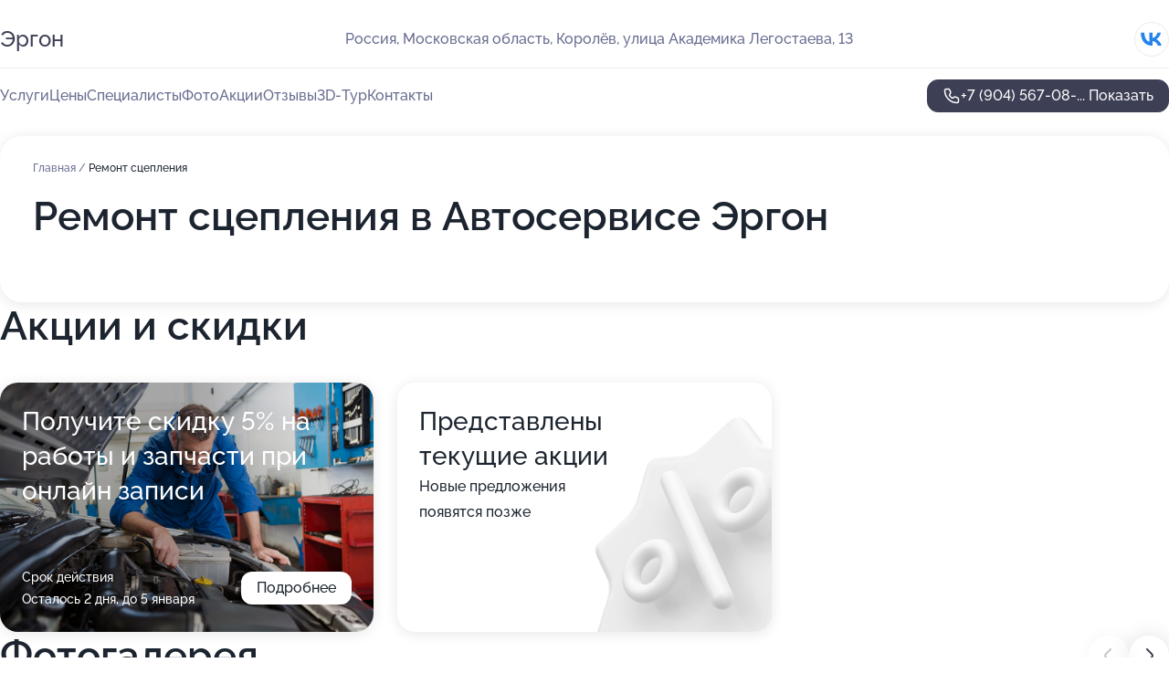

--- FILE ---
content_type: text/html; charset=utf-8
request_url: https://ergon-auto.ru/service/remont_stsepleniya/
body_size: 24318
content:
<!DOCTYPE html>
<html lang="ru">
<head>
	<meta http-equiv="Content-Type" content="text/html; charset=utf-8">
	<meta name="viewport" content="width=device-width,maximum-scale=1,initial-scale=1,user-scalable=0">
	<meta name="format-detection" content="telephone=no">
	<meta name="theme-color" content="#3D3F55">
	<meta name="description" content="Информация о&#160;Автосервисе Эргон">
	<link rel="icon" type="image/png" href="/favicon.png">

	<title>Автосервис Эргон на&#160;улице Академика Легостаева</title>

	<link nonce="lEa8qrOjGxo4kSWE0xlcM9bg" href="//ergon-auto.ru/build/lego2/lego2.css?v=Evk5cQF3AgE" rel="stylesheet" >

		<script type="application/ld+json">{"@context":"http:\/\/schema.org","@type":"AutomotiveBusiness","name":"\u0410\u0432\u0442\u043e\u0441\u0435\u0440\u0432\u0438\u0441 \u042d\u0440\u0433\u043e\u043d","address":{"@type":"PostalAddress","streetAddress":"\u041c\u043e\u0441\u043a\u043e\u0432\u0441\u043a\u0430\u044f \u043e\u0431\u043b\u0430\u0441\u0442\u044c, \u041a\u043e\u0440\u043e\u043b\u0451\u0432, \u0443\u043b\u0438\u0446\u0430 \u0410\u043a\u0430\u0434\u0435\u043c\u0438\u043a\u0430 \u041b\u0435\u0433\u043e\u0441\u0442\u0430\u0435\u0432\u0430, 13","addressLocality":"\u041c\u043e\u0441\u043a\u0432\u0430"},"url":"https:\/\/ergon-auto.ru\/","contactPoint":{"@type":"ContactPoint","telephone":"+7\u00a0(904)\u00a0567-08-42","contactType":"customer service","areaServed":"RU","availableLanguage":"Russian"},"sameAs":["https:\/\/vk.com\/ergonservice"],"image":"https:\/\/p2.zoon.ru\/preview\/by8FreEx90yD5AjrJiLu-g\/2400x1500x75\/1\/2\/8\/original_5c5244b37f3fbf6d3c717c48_5d5d4fbd65648.jpg","aggregateRating":{"@type":"AggregateRating","ratingValue":4.9,"worstRating":1,"bestRating":5,"reviewCount":186}}</script>
		<script nonce="lEa8qrOjGxo4kSWE0xlcM9bg">
		window.js_base = '/js.php';
	</script>

	</head>
<body >
	 <header id="header" class="header" data-organization-id="5c5244b37f3fbf6d3c717c45">
	<div class="wrapper">
		<div class="header-container" data-uitest="lego-header-block">
			<div class="header-menu-activator" data-target="header-menu-activator">
				<span class="header-menu-activator__icon"></span>
			</div>

			<div class="header-title">
				<a href="/">					Эргон
				</a>			</div>
			<div class="header-address text-3 text-secondary">Россия, Московская область, Королёв, улица Академика Легостаева, 13</div>

						<div class="header-socials flex gap-8 icon icon--36" data-target="header-socials">
									<!--noindex-->
					<a href="https://vk.com/ergonservice" data-category="vk_group" rel="nofollow" target="_blank">
						<svg class="svg-icons-vk_group" ><use xlink:href="/build/lego2/icons.svg?v=JGz0URspqTY#vk_group"></use></svg>
					</a>
					<!--/noindex-->
							</div>
					</div>

		<nav class="nav" data-target="header-nav" data-uitest="lego-navigation-block">
			<ul>
									<li data-target="header-services">
						<svg class="svg-icons-services" ><use xlink:href="/build/lego2/icons.svg?v=JGz0URspqTY#services"></use></svg>
						<a data-target="header-nav-link" href="https://ergon-auto.ru/services/" data-za="{&quot;ev_label&quot;:&quot;all_service&quot;}">Услуги</a>
					</li>
									<li data-target="header-prices">
						<svg class="svg-icons-prices" ><use xlink:href="/build/lego2/icons.svg?v=JGz0URspqTY#prices"></use></svg>
						<a data-target="header-nav-link" href="https://ergon-auto.ru/price/" data-za="{&quot;ev_label&quot;:&quot;price&quot;}">Цены</a>
					</li>
									<li data-target="header-specialists">
						<svg class="svg-icons-specialists" ><use xlink:href="/build/lego2/icons.svg?v=JGz0URspqTY#specialists"></use></svg>
						<a data-target="header-nav-link" href="https://ergon-auto.ru/#specialists" data-za="{&quot;ev_label&quot;:&quot;org_prof&quot;}">Специалисты</a>
					</li>
									<li data-target="header-photo">
						<svg class="svg-icons-photo" ><use xlink:href="/build/lego2/icons.svg?v=JGz0URspqTY#photo"></use></svg>
						<a data-target="header-nav-link" href="https://ergon-auto.ru/#photos" data-za="{&quot;ev_label&quot;:&quot;photos&quot;}">Фото</a>
					</li>
									<li data-target="header-offers">
						<svg class="svg-icons-offers" ><use xlink:href="/build/lego2/icons.svg?v=JGz0URspqTY#offers"></use></svg>
						<a data-target="header-nav-link" href="https://ergon-auto.ru/#offers" data-za="{&quot;ev_label&quot;:&quot;offer&quot;}">Акции</a>
					</li>
									<li data-target="header-reviews">
						<svg class="svg-icons-reviews" ><use xlink:href="/build/lego2/icons.svg?v=JGz0URspqTY#reviews"></use></svg>
						<a data-target="header-nav-link" href="https://ergon-auto.ru/#reviews" data-za="{&quot;ev_label&quot;:&quot;reviews&quot;}">Отзывы</a>
					</li>
									<li data-target="header-tour3d">
						<svg class="svg-icons-tour3d" ><use xlink:href="/build/lego2/icons.svg?v=JGz0URspqTY#tour3d"></use></svg>
						<a data-target="header-nav-link" href="https://ergon-auto.ru/#tour3d" data-za="{&quot;ev_label&quot;:&quot;tour3d&quot;}">3D-Тур</a>
					</li>
									<li data-target="header-contacts">
						<svg class="svg-icons-contacts" ><use xlink:href="/build/lego2/icons.svg?v=JGz0URspqTY#contacts"></use></svg>
						<a data-target="header-nav-link" href="https://ergon-auto.ru/#contacts" data-za="{&quot;ev_label&quot;:&quot;contacts&quot;}">Контакты</a>
					</li>
							</ul>

			<div class="header-controls">
				<div class="header-controls__wrapper">
					<a
	href="tel:+79045670842"
	class="phone-button button button--primary button--36 icon--20"
	data-phone="+7 (904) 567-08-42"
	data-za="{&quot;ev_sourceType&quot;:&quot;&quot;,&quot;ev_sourceId&quot;:&quot;5c5244b37f3fbf6d3c717c45.34b4&quot;,&quot;object_type&quot;:&quot;organization&quot;,&quot;object_id&quot;:&quot;5c5244b37f3fbf6d3c717c45.34b4&quot;,&quot;ev_label&quot;:&quot;premium&quot;,&quot;ev_category&quot;:&quot;phone_o_l&quot;}">
	<svg class="svg-icons-phone" ><use xlink:href="/build/lego2/icons.svg?v=JGz0URspqTY#phone"></use></svg>
			<div data-target="show-phone-number">
			+7 (904) 567-08-...
			<span data-target="phone-button-show">Показать</span>
		</div>
	</a>


									</div>

							</div>

			<div class="header-nav-address">
									<div class="header-block flex gap-12 icon icon--36" data-target="header-socials">
													<!--noindex-->
							<a href="https://vk.com/ergonservice" data-category="vk_group" rel="nofollow" target="_blank">
								<svg class="svg-icons-vk_group" ><use xlink:href="/build/lego2/icons.svg?v=JGz0URspqTY#vk_group"></use></svg>
							</a>
							<!--/noindex-->
											</div>
				
				<div class="header-block text-3 text-center text-secondary">Россия, Московская область, Королёв, улица Академика Легостаева, 13</div>
			</div>
		</nav>
	</div>
</header>
<div class="header-placeholder"></div>

<div class="contacts-panel" id="contacts-panel">
	

	<div class="contacts-panel-wrapper">
								<a href="tel:+79045670842" class="contacts-panel-icon" data-phone="+7 (904) 567-08-42" data-za="{&quot;ev_sourceType&quot;:&quot;nav_panel&quot;,&quot;ev_sourceId&quot;:&quot;5c5244b37f3fbf6d3c717c45.34b4&quot;,&quot;object_type&quot;:&quot;organization&quot;,&quot;object_id&quot;:&quot;5c5244b37f3fbf6d3c717c45.34b4&quot;,&quot;ev_label&quot;:&quot;premium&quot;,&quot;ev_category&quot;:&quot;phone_o_l&quot;}">
				<svg class="svg-icons-phone_filled" ><use xlink:href="/build/lego2/icons.svg?v=JGz0URspqTY#phone_filled"></use></svg>
			</a>
						</div>
</div>

<script nonce="lEa8qrOjGxo4kSWE0xlcM9bg" type="module">
	import { initContactsPanel } from '//ergon-auto.ru/build/lego2/lego2.js?v=aBQmwV5uQB0';

	initContactsPanel(document.getElementById('contacts-panel'));
</script>


<script nonce="lEa8qrOjGxo4kSWE0xlcM9bg" type="module">
	import { initHeader } from '//ergon-auto.ru/build/lego2/lego2.js?v=aBQmwV5uQB0';

	initHeader(document.getElementById('header'));
</script>
 	<main class="main-container">
		<div class="wrapper section-wrapper">
			<div class="service-description__wrapper">
	<section class="service-description section-block">
		<div class="page-breadcrumbs">
			<div class="breadcrumbs">
			<span>
							<a href="https://ergon-auto.ru/">
					Главная
				</a>
						/		</span>
			<span class="active">
							Ремонт сцепления
								</span>
	</div>

		</div>
					<script nonce="lEa8qrOjGxo4kSWE0xlcM9bg" type="application/ld+json">{"@context":"http:\/\/schema.org","@type":"BreadcrumbList","itemListElement":[{"@type":"ListItem","position":1,"item":{"name":"\u0413\u043b\u0430\u0432\u043d\u0430\u044f","@id":"https:\/\/ergon-auto.ru\/"}}]}</script>
		
		<div class="service-description-title">
			<h1 class="page-title">Ремонт сцепления в Автосервисе Эргон</h1>
			<div class="service-description-title__price">
							</div>
		</div>

		<div class="service-description__text collapse collapse--text-3">
			<div class="collapse__overflow">
				<div class="collapse__text"><p> </p></div>
			</div>
		</div>
	</section>

	</div>
<section class="offers" id="offers" data-uitest="lego-offers-block">
	<div class="section-block__title flex flex--sb">
		<h2 class="text-h2">
			Акции и скидки
		</h2>

		<div class="slider__navigation" data-target="slider-navigation">
			<button class="slider__control prev" data-target="slider-prev">
				<svg class="svg-icons-arrow" ><use xlink:href="/build/lego2/icons.svg?v=JGz0URspqTY#arrow"></use></svg>
			</button>
			<button class="slider__control next" data-target="slider-next">
				<svg class="svg-icons-arrow" ><use xlink:href="/build/lego2/icons.svg?v=JGz0URspqTY#arrow"></use></svg>
			</button>
		</div>
	</div>

	<div class="offers__list" data-target="slider-container">
		<div class="offers__slider swiper-wrapper">
							<div data-offer-id="5d4837549379ab398375e04d" data-sid="5d4837549379ab398375e04d.5e8c" class="offers-item swiper-slide text-white">
					<img
						class="offers-item__image"
						src="https://p1.zoon.ru/6/e/5d48372a977f3b07392a2d66_5d48375275a86.jpg"
						loading="lazy"
						alt="">
					<div class="offers-item__container">
						<div class="text-5">Получите скидку 5% на работы и запчасти при онлайн записи</div>
						<div class="offers-item__bottom">
							<div>
								<div>
									Срок действия
								</div>
								<div>Осталось 2 дня, до 5 января</div>
							</div>
							<button class="button offers-item__button button--36">Подробнее</button>
						</div>
					</div>
				</div>
													<div class="offers-item offers-item-placeholder swiper-slide">
					<div class="offers-item__container">
						<div class="offers-item-placeholder__title text-5">Представлены текущие акции</div>
						<div class="offers-item-placeholder__text text-3">Новые предложения появятся позже</div>
					</div>
				</div>
					</div>

		<div class="slider__pagination" data-target="slider-pagination"></div>
	</div>
</section>
<script nonce="lEa8qrOjGxo4kSWE0xlcM9bg" type="module">
	import { initOffers } from '//ergon-auto.ru/build/lego2/lego2.js?v=aBQmwV5uQB0';

	const node = document.getElementById('offers');

	initOffers(node, { organizationId: '5c5244b37f3fbf6d3c717c45' });
</script>
<section class="photo-section" id="photos" data-uitest="lego-gallery-block">
	<div class="section-block__title flex flex--sb">
		<h2 class="text-h2">Фотогалерея</h2>

					<div class="slider__navigation" data-target="slider-navigation">
				<button class="slider__control prev" data-target="slider-prev">
					<svg class="svg-icons-arrow" ><use xlink:href="/build/lego2/icons.svg?v=JGz0URspqTY#arrow"></use></svg>
				</button>
				<button class="slider__control next" data-target="slider-next">
					<svg class="svg-icons-arrow" ><use xlink:href="/build/lego2/icons.svg?v=JGz0URspqTY#arrow"></use></svg>
				</button>
			</div>
			</div>

	<div class="section-block__slider" data-target="slider-container" data-total="30" data-owner-type="organization" data-owner-id="5c5244b37f3fbf6d3c717c45">
		<div class="photo-section__slider swiper-wrapper">
						<div class="photo-section__slide swiper-slide" data-id="5d5d4fbddca82a48f1145ede" data-target="photo-slide-item" data-index="0">
				<img src="https://p2.zoon.ru/preview/qlwfy0jKxF7NJK0ceuepdg/1280x720x85/1/2/8/original_5c5244b37f3fbf6d3c717c48_5d5d4fbd65648.jpg" loading="lazy" alt="">
			</div>
						<div class="photo-section__slide swiper-slide" data-id="5d5d4f81dca82a48f242f0b6" data-target="photo-slide-item" data-index="1">
				<img src="https://p1.zoon.ru/preview/gfs75dCrDLeen0i24C2WZg/1280x720x85/1/2/f/original_5c5244b37f3fbf6d3c717c48_5d5d4f8120f8a.jpg" loading="lazy" alt="">
			</div>
						<div class="photo-section__slide swiper-slide" data-id="5d5d4fa8dca82a45fe649fdc" data-target="photo-slide-item" data-index="2">
				<img src="https://p1.zoon.ru/preview/YMAejSA-2DXfTX4aVlX6Lg/1280x720x85/1/b/b/original_5c5244b37f3fbf6d3c717c48_5d5d4fa800248.jpg" loading="lazy" alt="">
			</div>
						<div class="photo-section__slide swiper-slide" data-id="5d5d4fb8dca82a45fe649fde" data-target="photo-slide-item" data-index="3">
				<img src="https://p0.zoon.ru/preview/AldBDSo3O9fkqMRNY4Lo8w/1280x720x85/1/6/b/original_5c5244b37f3fbf6d3c717c48_5d5d4fb822755.jpg" loading="lazy" alt="">
			</div>
						<div class="photo-section__slide swiper-slide" data-id="5d5d4fc0dca82a41a6317fae" data-target="photo-slide-item" data-index="4">
				<img src="https://p2.zoon.ru/preview/7aDkpYkwdjzPGcnFDThT_A/1280x720x85/1/8/5/original_5c5244b37f3fbf6d3c717c48_5d5d4fc08e46c.jpg" loading="lazy" alt="">
			</div>
						<div class="photo-section__slide swiper-slide" data-id="5d5d4f74dca82a48f33c9afd" data-target="photo-slide-item" data-index="5">
				<img src="https://p0.zoon.ru/preview/eKF3zlL9OV3arzFKlW9kEg/1280x720x85/1/5/c/original_5c5244b37f3fbf6d3c717c48_5d5d4f742025b.jpg" loading="lazy" alt="">
			</div>
						<div class="photo-section__slide swiper-slide" data-id="5d5d4f9cdca82a48f1145ed8" data-target="photo-slide-item" data-index="6">
				<img src="https://p2.zoon.ru/preview/C-IJjD-1Fxw9JAT7xbWM_Q/1280x720x85/1/7/c/original_5c5244b37f3fbf6d3c717c48_5d5d4f9bcfbac.jpg" loading="lazy" alt="">
			</div>
						<div class="photo-section__slide swiper-slide" data-id="5d5d4fb0dca82a50857bfabc" data-target="photo-slide-item" data-index="7">
				<img src="https://p1.zoon.ru/preview/wf_Y_v28nzqidL3-4gYUGQ/1280x720x85/1/e/6/original_5c5244b37f3fbf6d3c717c48_5d5d4faee456a.jpg" loading="lazy" alt="">
			</div>
						<div class="photo-section__slide swiper-slide" data-id="5d5d4f9adca82a50857bfab9" data-target="photo-slide-item" data-index="8">
				<img src="https://p1.zoon.ru/preview/ASjb_wouVyxs_lP6pV6q9w/1280x720x85/1/5/5/original_5c5244b37f3fbf6d3c717c48_5d5d4f99d3994.jpg" loading="lazy" alt="">
			</div>
						<div class="photo-section__slide swiper-slide" data-id="5d5d4f8fdca82a41a314bf80" data-target="photo-slide-item" data-index="9">
				<img src="https://p1.zoon.ru/preview/W4xzyqosYcLixyVRRNSFKA/1280x720x85/1/e/6/original_5c5244b37f3fbf6d3c717c48_5d5d4f8f59ad7.jpg" loading="lazy" alt="">
			</div>
						<div class="photo-section__slide swiper-slide" data-id="5d5d4fa6dca82a419d325cb2" data-target="photo-slide-item" data-index="10">
				<img src="https://p1.zoon.ru/preview/PWw4-4U-SW3M9QZf1qrgmA/1280x720x85/1/c/d/original_5c5244b37f3fbf6d3c717c48_5d5d4fa61ddec.jpg" loading="lazy" alt="">
			</div>
						<div class="photo-section__slide swiper-slide" data-id="5d5d4fa7dca82a507d095e09" data-target="photo-slide-item" data-index="11">
				<img src="https://p1.zoon.ru/preview/QCbgFBScmjzjU485a3yaYA/1280x720x85/1/a/5/original_5c5244b37f3fbf6d3c717c48_5d5d4fa7118ab.jpg" loading="lazy" alt="">
			</div>
						<div class="photo-section__slide swiper-slide" data-id="5d5d4f83dca82a507d095e01" data-target="photo-slide-item" data-index="12">
				<img src="https://p2.zoon.ru/preview/S-P8ZRRorZuNZohbHteFBQ/1280x720x85/1/6/d/original_5c5244b37f3fbf6d3c717c48_5d5d4f832d1fb.jpg" loading="lazy" alt="">
			</div>
						<div class="photo-section__slide swiper-slide" data-id="5d5d4f91dca82a480208231c" data-target="photo-slide-item" data-index="13">
				<img src="https://p2.zoon.ru/preview/4AhPK_e2UZ32aw6djz4Ncw/1280x720x85/1/e/9/original_5c5244b37f3fbf6d3c717c48_5d5d4f9174ef0.jpg" loading="lazy" alt="">
			</div>
						<div class="photo-section__slide swiper-slide" data-id="5d5d4f99dca82a48f242f0bf" data-target="photo-slide-item" data-index="14">
				<img src="https://p2.zoon.ru/preview/j84Za2gsNvCn1tz2WlUcOg/1280x720x85/1/f/8/original_5c5244b37f3fbf6d3c717c48_5d5d4f98c2bf7.jpg" loading="lazy" alt="">
			</div>
						<div class="photo-section__slide swiper-slide" data-id="5d5d4f96dca82a480208231e" data-target="photo-slide-item" data-index="15">
				<img src="https://p0.zoon.ru/preview/YtxvfCD1zgHnQWG_di6yYw/1280x720x85/1/9/8/original_5c5244b37f3fbf6d3c717c48_5d5d4f95c1c64.jpg" loading="lazy" alt="">
			</div>
						<div class="photo-section__slide swiper-slide" data-id="5d5d4fbedca82a50830c69bd" data-target="photo-slide-item" data-index="16">
				<img src="https://p0.zoon.ru/preview/zgMG0KWGmfUwlWLhTSZDYA/1280x720x85/1/7/3/original_5c5244b37f3fbf6d3c717c48_5d5d4fbe321d8.jpg" loading="lazy" alt="">
			</div>
						<div class="photo-section__slide swiper-slide" data-id="5d5d4fbcdca82a50857bfac9" data-target="photo-slide-item" data-index="17">
				<img src="https://p1.zoon.ru/preview/C7LLfiBzOc9r2gIUqCatGA/1280x720x85/1/b/6/original_5c5244b37f3fbf6d3c717c48_5d5d4fbc4f816.jpg" loading="lazy" alt="">
			</div>
						<div class="photo-section__slide swiper-slide" data-id="5d5d4fb4dca82a4802082325" data-target="photo-slide-item" data-index="18">
				<img src="https://p2.zoon.ru/preview/-0SiZG_2A8UmHQM25QUFlg/1280x720x85/1/7/f/original_5c5244b37f3fbf6d3c717c48_5d5d4fb3d6ae9.jpg" loading="lazy" alt="">
			</div>
						<div class="photo-section__slide swiper-slide" data-id="5d5d4fb1dca82a41a06096e9" data-target="photo-slide-item" data-index="19">
				<img src="https://p1.zoon.ru/preview/-fYJJfWTFruV4tHG0ToOrw/1280x720x85/1/e/b/original_5c5244b37f3fbf6d3c717c48_5d5d4fb12872e.jpg" loading="lazy" alt="">
			</div>
						<div class="photo-section__slide swiper-slide" data-id="5d5d4faddca82a507d095e0d" data-target="photo-slide-item" data-index="20">
				<img src="https://p0.zoon.ru/preview/abgu8nUEE9H7m8asqIxU4Q/1280x720x85/1/1/1/original_5c5244b37f3fbf6d3c717c48_5d5d4fad69bb3.jpg" loading="lazy" alt="">
			</div>
						<div class="photo-section__slide swiper-slide" data-id="5d5d4f8edca82a48f1145ed5" data-target="photo-slide-item" data-index="21">
				<img src="https://p0.zoon.ru/preview/wC3-rmrIaPljc4GHRnnr6A/1280x720x85/1/5/e/original_5c5244b37f3fbf6d3c717c48_5d5d4f8e2a261.jpg" loading="lazy" alt="">
			</div>
						<div class="photo-section__slide swiper-slide" data-id="5d5d4f82dca82a480208231a" data-target="photo-slide-item" data-index="22">
				<img src="https://p0.zoon.ru/preview/Mw3ksC5-e5-na-5rLx2m5A/1280x720x85/1/b/2/original_5c5244b37f3fbf6d3c717c48_5d5d4f8205b66.jpg" loading="lazy" alt="">
			</div>
						<div class="photo-section__slide swiper-slide" data-id="5d5d4f74dca82a41a06096e0" data-target="photo-slide-item" data-index="23">
				<img src="https://p0.zoon.ru/preview/XBaUXD9KpHKgwBFKHHgVYw/1280x720x85/1/9/8/original_5c5244b37f3fbf6d3c717c48_5d5d4f7420975.jpg" loading="lazy" alt="">
			</div>
						<div class="photo-section__slide swiper-slide" data-id="5d5d4f74dca82a419d325ca0" data-target="photo-slide-item" data-index="24">
				<img src="https://p0.zoon.ru/preview/qfAuaHAKfC_n0ohJKmkUFA/1280x720x85/1/9/3/original_5c5244b37f3fbf6d3c717c48_5d5d4f7420272.jpg" loading="lazy" alt="">
			</div>
						<div class="photo-section__slide swiper-slide" data-id="5c65378ca1682d1d206207fd" data-target="photo-slide-item" data-index="25">
				<img src="https://p1.zoon.ru/preview/wSjCzHGMftLVgdeAEWOobA/1280x726x85/1/6/7/original_5c5244b37f3fbf6d3c717c48_5c65378cbe375.jpg" loading="lazy" alt="">
			</div>
						<div class="photo-section__slide swiper-slide" data-id="5c65378da1682d1d822db6a7" data-target="photo-slide-item" data-index="26">
				<img src="https://p0.zoon.ru/preview/07wbj5_Q27sRG5FYJL3auw/1239x800x85/1/8/5/original_5c5244b37f3fbf6d3c717c48_5c65378d6ba0e.jpg" loading="lazy" alt="">
			</div>
						<div class="photo-section__slide swiper-slide" data-id="5c65378c3efc1f1a270a19f5" data-target="photo-slide-item" data-index="27">
				<img src="https://p2.zoon.ru/preview/BCSDgP8gyr3T_RD0vRsbiw/1280x721x85/1/e/f/original_5c5244b37f3fbf6d3c717c48_5c65378cc88df.jpg" loading="lazy" alt="">
			</div>
						<div class="photo-section__slide swiper-slide" data-id="5c65378da1682d1dc95b1953" data-target="photo-slide-item" data-index="28">
				<img src="https://p0.zoon.ru/preview/SkitbjVNS_SGQnYOP_bJgg/969x800x85/1/1/7/original_5c5244b37f3fbf6d3c717c48_5c65378d16dde.jpg" loading="lazy" alt="">
			</div>
						<div class="photo-section__slide swiper-slide" data-id="5c65378ca1682d1d525b22cf" data-target="photo-slide-item" data-index="29">
				<img src="https://p0.zoon.ru/preview/FrrI4BYopdGO9kVK7YbJyw/1280x719x85/1/0/3/original_5c5244b37f3fbf6d3c717c48_5c65378cb8626.jpg" loading="lazy" alt="">
			</div>
					</div>
	</div>

	<div class="slider__pagination" data-target="slider-pagination"></div>
</section>

<script nonce="lEa8qrOjGxo4kSWE0xlcM9bg" type="module">
	import { initPhotos } from '//ergon-auto.ru/build/lego2/lego2.js?v=aBQmwV5uQB0';

	const node = document.getElementById('photos');
	initPhotos(node);
</script>
<section class="reviews-section section-block" id="reviews" data-uitest="lego-reviews-block">
	<div class="section-block__title flex flex--sb">
		<h2 class="text-h2">
			Отзывы
		</h2>

				<div class="slider__navigation" data-target="slider-navigation">
			<button class="slider__control prev" data-target="slider-prev">
				<svg class="svg-icons-arrow" ><use xlink:href="/build/lego2/icons.svg?v=JGz0URspqTY#arrow"></use></svg>
			</button>
			<button class="slider__control next" data-target="slider-next">
				<svg class="svg-icons-arrow" ><use xlink:href="/build/lego2/icons.svg?v=JGz0URspqTY#arrow"></use></svg>
			</button>
		</div>
			</div>

	<div class="reviews-section__list" data-target="slider-container">
		<div class="reviews-section__slider swiper-wrapper" data-target="review-section-slides">
							<div
	class="reviews-section-item swiper-slide reviews-section-item--with-photo"
	data-id="678424ee695ba1805504b820"
	data-owner-id="5c5244b37f3fbf6d3c717c45"
	data-target="review">
	<div  class="flex flex--center-y gap-12">
		<div class="reviews-section-item__avatar">
										<svg class="svg-icons-user" ><use xlink:href="/build/lego2/icons.svg?v=JGz0URspqTY#user"></use></svg>
					</div>
		<div class="reviews-section-item__head">
			<div class="reviews-section-item__head-top flex flex--center-y gap-16">
				<div class="flex flex--center-y gap-8">
										<div class="stars stars--16" style="--rating: 5">
						<div class="stars__rating">
							<div class="stars stars--filled"></div>
						</div>
					</div>
					<div class="reviews-section-item__mark text-3">
						5,0
					</div>
				</div>
											</div>

			<div class="reviews-section-item__name text-3 fade">
				Елена
			</div>
		</div>
	</div>
					<div class="reviews-section-item__descr collapse collapse--text-2 mt-8">
			<div class="collapse__overflow">
				<div class="collapse__text">
					Добрый день! Второе моё  посещение автосервиса . Записалась по телефону на шиномонтаж. В связи с теплой осенней погодой запись перенесли без проблем. 13 ноября к назначенному времени подъехала. Внимательно и ответственно пододошли к
 своей работе: обратили внимание на несмазанные детали (скрипят двери при открытии и закрытии, не закрывается капот - на ТО должны смазываться, но этого не делали в предыдущем автосервисе по умолчанию, ниппели потрескались), даже разъяснили моменты по предыдущему ремонту (радиатор и системы охлаждения). За профессиональный подход к делу и человеческое отношение - большое спасибо! 
Полноценный шиномонтаж 2800 р + 400 р за 4 вентеля, время ожидания около 1 часа.
Отдельно хочу сказать про комнату для ожидания (см фото) - чисто, светло, тепло, уютно, диваны, телевизор, чайник, кофе, туалет...)
P.S .: переобулась и пошел снежок😃.
				</div>
			</div>
		</div>
								<div class="reviews-section-item__slider" data-target="reviews-section-item-slider">
			<div data-target="slider-container">
				<div class="reviews-section__slider swiper-wrapper">
											<div class="reviews-section-item__slide swiper-slide">
							<img src="https://p0.zoon.ru/preview/b0aXmE-ZCsmJSE_C3JTZQQ/98x98x90/1/7/0/6784248477472b0337045d23_678424851c0800.78245352.jpg" loading="lazy" alt="">
						</div>
											<div class="reviews-section-item__slide swiper-slide">
							<img src="https://p1.zoon.ru/preview/pGMcv5hRjMDcwaqpKbOsug/98x98x90/1/e/d/6784248477472b0337045d23_678424a068e344.50748061.jpg" loading="lazy" alt="">
						</div>
											<div class="reviews-section-item__slide swiper-slide">
							<img src="https://p1.zoon.ru/preview/TMucO_octILJFoTmt00mFg/98x98x90/1/7/9/6784248477472b0337045d23_678424b29b9656.64173420.jpg" loading="lazy" alt="">
						</div>
									</div>
			</div>
						<div class="slider-mini__navigation" data-target="slider-navigation">
				<button class="slider-mini__control slider-mini__control--small prev" data-target="slider-prev">
					<svg class="svg-icons-arrow" ><use xlink:href="/build/lego2/icons.svg?v=JGz0URspqTY#arrow"></use></svg>
				</button>
				<button class="slider-mini__control slider-mini__control--small next" data-target="slider-next">
					<svg class="svg-icons-arrow" ><use xlink:href="/build/lego2/icons.svg?v=JGz0URspqTY#arrow"></use></svg>
				</button>
			</div>
					</div>
		<div class="reviews-section-item__date text-2 text-secondary mt-8">
		12 января 2025 Отзыв взят с сайта Zoon.ru
	</div>
</div>

							<div
	class="reviews-section-item swiper-slide reviews-section-item--with-photo"
	data-id="67344c4c033cc633ba01aaa3"
	data-owner-id="5c5244b37f3fbf6d3c717c45"
	data-target="review">
	<div  class="flex flex--center-y gap-12">
		<div class="reviews-section-item__avatar">
										<svg class="svg-icons-user" ><use xlink:href="/build/lego2/icons.svg?v=JGz0URspqTY#user"></use></svg>
					</div>
		<div class="reviews-section-item__head">
			<div class="reviews-section-item__head-top flex flex--center-y gap-16">
				<div class="flex flex--center-y gap-8">
										<div class="stars stars--16" style="--rating: 5">
						<div class="stars__rating">
							<div class="stars stars--filled"></div>
						</div>
					</div>
					<div class="reviews-section-item__mark text-3">
						5,0
					</div>
				</div>
											</div>

			<div class="reviews-section-item__name text-3 fade">
				Елена
			</div>
		</div>
	</div>
					<div class="reviews-section-item__descr collapse collapse--text-2 mt-8">
			<div class="collapse__overflow">
				<div class="collapse__text">
					После предварительного осмотра и обсуждения предполагаемых закупки и замены запчасти, по записи пригнала машину в автосервис, всё проверили, заменили радиатор, расширительный бачок заказали, но поскольку он не поврежден, то не поменяли, а заменили радиатор на новый, залили антифриз, проверили и отдали в лучшем виде в этот же день через 3-4 часа. На все мои вопросы терпеливо отвечали. От всего сердца благодарю. Рекомендую автосервис Эргон г.Королев. Вам, успехов и развития!🫶💪
				</div>
			</div>
		</div>
								<div class="reviews-section-item__slider" data-target="reviews-section-item-slider">
			<div data-target="slider-container">
				<div class="reviews-section__slider swiper-wrapper">
											<div class="reviews-section-item__slide swiper-slide">
							<img src="https://p0.zoon.ru/preview/4CuJWCNauAHRUQPlIfGsdw/98x98x90/1/2/3/67344c3b559f99b42c05801a_67344c3bade9b2.11673793.jpg" loading="lazy" alt="">
						</div>
									</div>
			</div>
					</div>
		<div class="reviews-section-item__date text-2 text-secondary mt-8">
		13 ноября 2024 Отзыв взят с сайта Zoon.ru
	</div>
</div>

							<div
	class="reviews-section-item swiper-slide reviews-section-item--with-photo"
	data-id="66d442af57c03fd9ed0cf17b"
	data-owner-id="5c5244b37f3fbf6d3c717c45"
	data-target="review">
	<div  class="flex flex--center-y gap-12">
		<div class="reviews-section-item__avatar">
										<svg class="svg-icons-user" ><use xlink:href="/build/lego2/icons.svg?v=JGz0URspqTY#user"></use></svg>
					</div>
		<div class="reviews-section-item__head">
			<div class="reviews-section-item__head-top flex flex--center-y gap-16">
				<div class="flex flex--center-y gap-8">
										<div class="stars stars--16" style="--rating: 5">
						<div class="stars__rating">
							<div class="stars stars--filled"></div>
						</div>
					</div>
					<div class="reviews-section-item__mark text-3">
						5,0
					</div>
				</div>
											</div>

			<div class="reviews-section-item__name text-3 fade">
				Елена
			</div>
		</div>
	</div>
					<div class="reviews-section-item__descr collapse collapse--text-2 mt-8">
			<div class="collapse__overflow">
				<div class="collapse__text">
					Suzuki sx4 2007г - течь антифриза из радиатора. По  рекомендации позвонила в Эргон. В этот же день предложили подъехать, Сергей посмотрел, оценил объем работ и по согласованию  запланировали примерную дату ремонта (так как много автомобилей по записи), возможно дополнительно диагностику проведут перед заменой радиатора. Первое впечатление хорошее, знающие своё дело. 
Надеюсь на дальнейшее сотрудничество.

PS.: В апреле была замена радиатора в другом Московском сервисе, где гарантии по факту не выполняют. Очень надеюсь, что здесь добросовестно всё будет сделано и будут ответственны за свою работу и запчасти с гарантиями. Далее обязательно напишу отзыв по окончании работы.
				</div>
			</div>
		</div>
								<div class="reviews-section-item__slider" data-target="reviews-section-item-slider">
			<div data-target="slider-container">
				<div class="reviews-section__slider swiper-wrapper">
											<div class="reviews-section-item__slide swiper-slide">
							<img src="https://p2.zoon.ru/preview/nwXkBOwKynWp56RQGdtFUw/98x98x90/1/3/3/66d442a391977da5ff0b51db_66d442a4b75db4.58259781.jpg" loading="lazy" alt="">
						</div>
									</div>
			</div>
					</div>
		<div class="reviews-section-item__date text-2 text-secondary mt-8">
		1 сентября 2024 Отзыв взят с сайта Zoon.ru
	</div>
</div>

							<div
	class="reviews-section-item swiper-slide "
	data-id="656de340cb452b5716001820"
	data-owner-id="5c5244b37f3fbf6d3c717c45"
	data-target="review">
	<div  class="flex flex--center-y gap-12">
		<div class="reviews-section-item__avatar">
										<svg class="svg-icons-user" ><use xlink:href="/build/lego2/icons.svg?v=JGz0URspqTY#user"></use></svg>
					</div>
		<div class="reviews-section-item__head">
			<div class="reviews-section-item__head-top flex flex--center-y gap-16">
				<div class="flex flex--center-y gap-8">
										<div class="stars stars--16" style="--rating: 5">
						<div class="stars__rating">
							<div class="stars stars--filled"></div>
						</div>
					</div>
					<div class="reviews-section-item__mark text-3">
						5,0
					</div>
				</div>
											</div>

			<div class="reviews-section-item__name text-3 fade">
				Миша 
			</div>
		</div>
	</div>
					<div class="reviews-section-item__descr collapse collapse--text-2 mt-8">
			<div class="collapse__overflow">
				<div class="collapse__text">
																										<div>
							<span class="reviews-section-item__text-title">Комментарий:</span>
							Добротный автосервис, меняли масло на ауди. Первое впечатление хорошее, но все равно больших выводом от этого делать не стоит, хотя и заслужили 5
						</div>
									</div>
			</div>
		</div>
			<div class="reviews-section-item__date text-2 text-secondary mt-8">
		4 декабря 2023 Отзыв взят с сайта Zoon.ru
	</div>
</div>

							<div
	class="reviews-section-item swiper-slide "
	data-id="649c6390b807679ef00c3aea"
	data-owner-id="5c5244b37f3fbf6d3c717c45"
	data-target="review">
	<div  class="flex flex--center-y gap-12">
		<div class="reviews-section-item__avatar">
										<svg class="svg-icons-user" ><use xlink:href="/build/lego2/icons.svg?v=JGz0URspqTY#user"></use></svg>
					</div>
		<div class="reviews-section-item__head">
			<div class="reviews-section-item__head-top flex flex--center-y gap-16">
				<div class="flex flex--center-y gap-8">
										<div class="stars stars--16" style="--rating: 5">
						<div class="stars__rating">
							<div class="stars stars--filled"></div>
						</div>
					</div>
					<div class="reviews-section-item__mark text-3">
						5,0
					</div>
				</div>
											</div>

			<div class="reviews-section-item__name text-3 fade">
				Павел
			</div>
		</div>
	</div>
					<div class="reviews-section-item__descr collapse collapse--text-2 mt-8">
			<div class="collapse__overflow">
				<div class="collapse__text">
					Приятное обслуживание, всё чётко и на уровне! Мастера приёмщика знаю уже очень давно, он хороший человек, всегда подскажет, что надо и что не так. Не просто приехал и заменил деталь, а дополнительную диагностику делает, говорит, что необходимо будет заменить. Недавно в подвеске автомобиля Hyundai Creta что-то шумело, мастер обо всех проблемах рассказал мне по телефону и когда я забирал автомобиль.
				</div>
			</div>
		</div>
			<div class="reviews-section-item__date text-2 text-secondary mt-8">
		28 июня 2023 Отзыв взят с сайта Zoon.ru
	</div>
</div>

							<div
	class="reviews-section-item swiper-slide "
	data-id="649771ed4afde8e5510d8de7"
	data-owner-id="5c5244b37f3fbf6d3c717c45"
	data-target="review">
	<div  class="flex flex--center-y gap-12">
		<div class="reviews-section-item__avatar">
										<svg class="svg-icons-user" ><use xlink:href="/build/lego2/icons.svg?v=JGz0URspqTY#user"></use></svg>
					</div>
		<div class="reviews-section-item__head">
			<div class="reviews-section-item__head-top flex flex--center-y gap-16">
				<div class="flex flex--center-y gap-8">
										<div class="stars stars--16" style="--rating: 5">
						<div class="stars__rating">
							<div class="stars stars--filled"></div>
						</div>
					</div>
					<div class="reviews-section-item__mark text-3">
						5,0
					</div>
				</div>
											</div>

			<div class="reviews-section-item__name text-3 fade">
				Анонимный пользователь
			</div>
		</div>
	</div>
					<div class="reviews-section-item__descr collapse collapse--text-2 mt-8">
			<div class="collapse__overflow">
				<div class="collapse__text">
					Не первый раз обслуживаюсь в автосервисе, сотрудники качественно и без каких-либо нареканий проводят работы, меня устраивает. Недавно обращался для замены масла и воздушного фильтра, также приезжаю на шиномонтаж.
				</div>
			</div>
		</div>
			<div class="reviews-section-item__date text-2 text-secondary mt-8">
		25 июня 2023 Отзыв взят с сайта Zoon.ru
	</div>
</div>

							<div
	class="reviews-section-item swiper-slide "
	data-id="64960c842efc78181f04ab67"
	data-owner-id="5c5244b37f3fbf6d3c717c45"
	data-target="review">
	<div  class="flex flex--center-y gap-12">
		<div class="reviews-section-item__avatar">
										<svg class="svg-icons-user" ><use xlink:href="/build/lego2/icons.svg?v=JGz0URspqTY#user"></use></svg>
					</div>
		<div class="reviews-section-item__head">
			<div class="reviews-section-item__head-top flex flex--center-y gap-16">
				<div class="flex flex--center-y gap-8">
										<div class="stars stars--16" style="--rating: 5">
						<div class="stars__rating">
							<div class="stars stars--filled"></div>
						</div>
					</div>
					<div class="reviews-section-item__mark text-3">
						5,0
					</div>
				</div>
											</div>

			<div class="reviews-section-item__name text-3 fade">
				Анастасия
			</div>
		</div>
	</div>
					<div class="reviews-section-item__descr collapse collapse--text-2 mt-8">
			<div class="collapse__overflow">
				<div class="collapse__text">
					Мне понравилось качество работы, отношение сотрудников, все на достойном уровне. Была оказана услуга замены тормозных дисков. Приежала со своими запчастями. Автосервис выбрала по отзывам о качественной работе, адекватных ценах.
				</div>
			</div>
		</div>
			<div class="reviews-section-item__date text-2 text-secondary mt-8">
		24 июня 2023 Отзыв взят с сайта Zoon.ru
	</div>
</div>

							<div
	class="reviews-section-item swiper-slide "
	data-id="6491a40074604c6cfe0ac3f4"
	data-owner-id="5c5244b37f3fbf6d3c717c45"
	data-target="review">
	<div  class="flex flex--center-y gap-12">
		<div class="reviews-section-item__avatar">
										<svg class="svg-icons-user" ><use xlink:href="/build/lego2/icons.svg?v=JGz0URspqTY#user"></use></svg>
					</div>
		<div class="reviews-section-item__head">
			<div class="reviews-section-item__head-top flex flex--center-y gap-16">
				<div class="flex flex--center-y gap-8">
										<div class="stars stars--16" style="--rating: 5">
						<div class="stars__rating">
							<div class="stars stars--filled"></div>
						</div>
					</div>
					<div class="reviews-section-item__mark text-3">
						5,0
					</div>
				</div>
											</div>

			<div class="reviews-section-item__name text-3 fade">
				Владимир
			</div>
		</div>
	</div>
					<div class="reviews-section-item__descr collapse collapse--text-2 mt-8">
			<div class="collapse__overflow">
				<div class="collapse__text">
					Я приехал, мне сделали все, что я попросил, остался доволен. На автомобиле Renault провели развал-схождение колес, вопрос удалось решить с первого раза. После работы мастер выдал бумагу с данными о процедуре. Обратился из-за цены и качества, автосервис нашел в интернете, приехал впервые.
				</div>
			</div>
		</div>
			<div class="reviews-section-item__date text-2 text-secondary mt-8">
		20 июня 2023 Отзыв взят с сайта Zoon.ru
	</div>
</div>

							<div
	class="reviews-section-item swiper-slide "
	data-id="64909d7f284505cf3901d18d"
	data-owner-id="5c5244b37f3fbf6d3c717c45"
	data-target="review">
	<div  class="flex flex--center-y gap-12">
		<div class="reviews-section-item__avatar">
										<svg class="svg-icons-user" ><use xlink:href="/build/lego2/icons.svg?v=JGz0URspqTY#user"></use></svg>
					</div>
		<div class="reviews-section-item__head">
			<div class="reviews-section-item__head-top flex flex--center-y gap-16">
				<div class="flex flex--center-y gap-8">
										<div class="stars stars--16" style="--rating: 5">
						<div class="stars__rating">
							<div class="stars stars--filled"></div>
						</div>
					</div>
					<div class="reviews-section-item__mark text-3">
						5,0
					</div>
				</div>
											</div>

			<div class="reviews-section-item__name text-3 fade">
				Вадим
			</div>
		</div>
	</div>
					<div class="reviews-section-item__descr collapse collapse--text-2 mt-8">
			<div class="collapse__overflow">
				<div class="collapse__text">
					Обслужили меня хорошо в автосервисе. Я следил за процессом работы сотрудников, они все сделали быстро, четко, качественно и без проблем. Диагностику автомобиля провели отлично, сказали, что в автомобиле все в норме.
				</div>
			</div>
		</div>
			<div class="reviews-section-item__date text-2 text-secondary mt-8">
		19 июня 2023 Отзыв взят с сайта Zoon.ru
	</div>
</div>

							<div
	class="reviews-section-item swiper-slide "
	data-id="648d0ef4657d910e7203a414"
	data-owner-id="5c5244b37f3fbf6d3c717c45"
	data-target="review">
	<div  class="flex flex--center-y gap-12">
		<div class="reviews-section-item__avatar">
										<svg class="svg-icons-user" ><use xlink:href="/build/lego2/icons.svg?v=JGz0URspqTY#user"></use></svg>
					</div>
		<div class="reviews-section-item__head">
			<div class="reviews-section-item__head-top flex flex--center-y gap-16">
				<div class="flex flex--center-y gap-8">
										<div class="stars stars--16" style="--rating: 5">
						<div class="stars__rating">
							<div class="stars stars--filled"></div>
						</div>
					</div>
					<div class="reviews-section-item__mark text-3">
						5,0
					</div>
				</div>
											</div>

			<div class="reviews-section-item__name text-3 fade">
				Дамир
			</div>
		</div>
	</div>
					<div class="reviews-section-item__descr collapse collapse--text-2 mt-8">
			<div class="collapse__overflow">
				<div class="collapse__text">
					Цена шиномонтажа меня устроила, водитель на упаковку шин не жаловался, их забираем с собой. Записаться в автосервис удалось быстро, с первого же звонка. Понравилось то, что автосервис рядом находится.
				</div>
			</div>
		</div>
			<div class="reviews-section-item__date text-2 text-secondary mt-8">
		17 июня 2023 Отзыв взят с сайта Zoon.ru
	</div>
</div>

							<div
	class="reviews-section-item swiper-slide "
	data-id="648ccfacff5163d21201a9b7"
	data-owner-id="5c5244b37f3fbf6d3c717c45"
	data-target="review">
	<div  class="flex flex--center-y gap-12">
		<div class="reviews-section-item__avatar">
										<svg class="svg-icons-user" ><use xlink:href="/build/lego2/icons.svg?v=JGz0URspqTY#user"></use></svg>
					</div>
		<div class="reviews-section-item__head">
			<div class="reviews-section-item__head-top flex flex--center-y gap-16">
				<div class="flex flex--center-y gap-8">
										<div class="stars stars--16" style="--rating: 5">
						<div class="stars__rating">
							<div class="stars stars--filled"></div>
						</div>
					</div>
					<div class="reviews-section-item__mark text-3">
						5,0
					</div>
				</div>
											</div>

			<div class="reviews-section-item__name text-3 fade">
				Максим
			</div>
		</div>
	</div>
					<div class="reviews-section-item__descr collapse collapse--text-2 mt-8">
			<div class="collapse__overflow">
				<div class="collapse__text">
					На автомобиле Nissan Teana вовремя, быстро заменили подшипник ступицы, сотрудники справились за час. После услуги мастера выдали мне чек и акт выполненных работ.
				</div>
			</div>
		</div>
			<div class="reviews-section-item__date text-2 text-secondary mt-8">
		17 июня 2023 Отзыв взят с сайта Zoon.ru
	</div>
</div>

							<div
	class="reviews-section-item swiper-slide "
	data-id="648c9190390525a6f40c0f00"
	data-owner-id="5c5244b37f3fbf6d3c717c45"
	data-target="review">
	<div  class="flex flex--center-y gap-12">
		<div class="reviews-section-item__avatar">
										<svg class="svg-icons-user" ><use xlink:href="/build/lego2/icons.svg?v=JGz0URspqTY#user"></use></svg>
					</div>
		<div class="reviews-section-item__head">
			<div class="reviews-section-item__head-top flex flex--center-y gap-16">
				<div class="flex flex--center-y gap-8">
										<div class="stars stars--16" style="--rating: 5">
						<div class="stars__rating">
							<div class="stars stars--filled"></div>
						</div>
					</div>
					<div class="reviews-section-item__mark text-3">
						5,0
					</div>
				</div>
											</div>

			<div class="reviews-section-item__name text-3 fade">
				Ярослав
			</div>
		</div>
	</div>
					<div class="reviews-section-item__descr collapse collapse--text-2 mt-8">
			<div class="collapse__overflow">
				<div class="collapse__text">
					Быстро и в срок была произведена заправка кондиционера на автомобиле Мерседес GLA. Мастер работу сделал за 40 минут, все показал и рассказал.
				</div>
			</div>
		</div>
			<div class="reviews-section-item__date text-2 text-secondary mt-8">
		16 июня 2023 Отзыв взят с сайта Zoon.ru
	</div>
</div>

							<div
	class="reviews-section-item swiper-slide "
	data-id="6489b65174b79f0be805c356"
	data-owner-id="5c5244b37f3fbf6d3c717c45"
	data-target="review">
	<div  class="flex flex--center-y gap-12">
		<div class="reviews-section-item__avatar">
										<svg class="svg-icons-user" ><use xlink:href="/build/lego2/icons.svg?v=JGz0URspqTY#user"></use></svg>
					</div>
		<div class="reviews-section-item__head">
			<div class="reviews-section-item__head-top flex flex--center-y gap-16">
				<div class="flex flex--center-y gap-8">
										<div class="stars stars--16" style="--rating: 5">
						<div class="stars__rating">
							<div class="stars stars--filled"></div>
						</div>
					</div>
					<div class="reviews-section-item__mark text-3">
						5,0
					</div>
				</div>
											</div>

			<div class="reviews-section-item__name text-3 fade">
				Владимир
			</div>
		</div>
	</div>
					<div class="reviews-section-item__descr collapse collapse--text-2 mt-8">
			<div class="collapse__overflow">
				<div class="collapse__text">
					Все отлично! Очень хорошие и доброжелательные мастера все мне объяснили, разъяснили и по приемлемой цене и быстро провели сход-развал, после которого машина отлично ездит.
				</div>
			</div>
		</div>
			<div class="reviews-section-item__date text-2 text-secondary mt-8">
		14 июня 2023 Отзыв взят с сайта Zoon.ru
	</div>
</div>

							<div
	class="reviews-section-item swiper-slide "
	data-id="648929b1ad4f641d13005407"
	data-owner-id="5c5244b37f3fbf6d3c717c45"
	data-target="review">
	<div  class="flex flex--center-y gap-12">
		<div class="reviews-section-item__avatar">
										<svg class="svg-icons-user" ><use xlink:href="/build/lego2/icons.svg?v=JGz0URspqTY#user"></use></svg>
					</div>
		<div class="reviews-section-item__head">
			<div class="reviews-section-item__head-top flex flex--center-y gap-16">
				<div class="flex flex--center-y gap-8">
										<div class="stars stars--16" style="--rating: 5">
						<div class="stars__rating">
							<div class="stars stars--filled"></div>
						</div>
					</div>
					<div class="reviews-section-item__mark text-3">
						5,0
					</div>
				</div>
											</div>

			<div class="reviews-section-item__name text-3 fade">
				Владимир
			</div>
		</div>
	</div>
					<div class="reviews-section-item__descr collapse collapse--text-2 mt-8">
			<div class="collapse__overflow">
				<div class="collapse__text">
					Мне нравится мастер-приемщик Сергей Николаевич, помогает всегда  с подбором запчастей, ремонтом. Все машины чиню в данном сервисе, ТО проходим, получаю рекомендации по замене деталей, в прошлый раз в подвеске нужно было что-то заменить. Обычно утром машину оставляю, вечером забираю.
				</div>
			</div>
		</div>
			<div class="reviews-section-item__date text-2 text-secondary mt-8">
		14 июня 2023 Отзыв взят с сайта Zoon.ru
	</div>
</div>

							<div
	class="reviews-section-item swiper-slide "
	data-id="6488f042d675282eb208b304"
	data-owner-id="5c5244b37f3fbf6d3c717c45"
	data-target="review">
	<div  class="flex flex--center-y gap-12">
		<div class="reviews-section-item__avatar">
										<svg class="svg-icons-user" ><use xlink:href="/build/lego2/icons.svg?v=JGz0URspqTY#user"></use></svg>
					</div>
		<div class="reviews-section-item__head">
			<div class="reviews-section-item__head-top flex flex--center-y gap-16">
				<div class="flex flex--center-y gap-8">
										<div class="stars stars--16" style="--rating: 5">
						<div class="stars__rating">
							<div class="stars stars--filled"></div>
						</div>
					</div>
					<div class="reviews-section-item__mark text-3">
						5,0
					</div>
				</div>
											</div>

			<div class="reviews-section-item__name text-3 fade">
				Ольга
			</div>
		</div>
	</div>
					<div class="reviews-section-item__descr collapse collapse--text-2 mt-8">
			<div class="collapse__overflow">
				<div class="collapse__text">
					Делала в автомобиле Вольво XC90 сход-развал. Все устроило, сразу, быстро сделали. После оказанных работ выдали распечатку. В оказании услуги мне были важны быстрота и качество.
				</div>
			</div>
		</div>
			<div class="reviews-section-item__date text-2 text-secondary mt-8">
		14 июня 2023 Отзыв взят с сайта Zoon.ru
	</div>
</div>

							<div
	class="reviews-section-item swiper-slide "
	data-id="6488b47f100e92424303eb69"
	data-owner-id="5c5244b37f3fbf6d3c717c45"
	data-target="review">
	<div  class="flex flex--center-y gap-12">
		<div class="reviews-section-item__avatar">
										<svg class="svg-icons-user" ><use xlink:href="/build/lego2/icons.svg?v=JGz0URspqTY#user"></use></svg>
					</div>
		<div class="reviews-section-item__head">
			<div class="reviews-section-item__head-top flex flex--center-y gap-16">
				<div class="flex flex--center-y gap-8">
										<div class="stars stars--16" style="--rating: 5">
						<div class="stars__rating">
							<div class="stars stars--filled"></div>
						</div>
					</div>
					<div class="reviews-section-item__mark text-3">
						5,0
					</div>
				</div>
											</div>

			<div class="reviews-section-item__name text-3 fade">
				Александр
			</div>
		</div>
	</div>
					<div class="reviews-section-item__descr collapse collapse--text-2 mt-8">
			<div class="collapse__overflow">
				<div class="collapse__text">
					На моем автомобиле надо было сделать сход-развал, мастера работу качественно выполнили, общались со мной спокойно, профессионально, культурно. Примерно, раз  полгода приезжаю в автосервис.
				</div>
			</div>
		</div>
			<div class="reviews-section-item__date text-2 text-secondary mt-8">
		13 июня 2023 Отзыв взят с сайта Zoon.ru
	</div>
</div>

							<div
	class="reviews-section-item swiper-slide "
	data-id="648876656b3a86eb9d0e83ba"
	data-owner-id="5c5244b37f3fbf6d3c717c45"
	data-target="review">
	<div  class="flex flex--center-y gap-12">
		<div class="reviews-section-item__avatar">
										<svg class="svg-icons-user" ><use xlink:href="/build/lego2/icons.svg?v=JGz0URspqTY#user"></use></svg>
					</div>
		<div class="reviews-section-item__head">
			<div class="reviews-section-item__head-top flex flex--center-y gap-16">
				<div class="flex flex--center-y gap-8">
										<div class="stars stars--16" style="--rating: 5">
						<div class="stars__rating">
							<div class="stars stars--filled"></div>
						</div>
					</div>
					<div class="reviews-section-item__mark text-3">
						5,0
					</div>
				</div>
											</div>

			<div class="reviews-section-item__name text-3 fade">
				Дмитрий
			</div>
		</div>
	</div>
					<div class="reviews-section-item__descr collapse collapse--text-2 mt-8">
			<div class="collapse__overflow">
				<div class="collapse__text">
					Я обращался для замены подшипника ступицы. Всё было сделано быстро, примерно за полчаса, и качественно, после ремонта никаких проблем не возникает. Сотрудники автосервиса хорошо общаются.
				</div>
			</div>
		</div>
			<div class="reviews-section-item__date text-2 text-secondary mt-8">
		13 июня 2023 Отзыв взят с сайта Zoon.ru
	</div>
</div>

							<div
	class="reviews-section-item swiper-slide "
	data-id="6481e8460e620645990cc48a"
	data-owner-id="5c5244b37f3fbf6d3c717c45"
	data-target="review">
	<div  class="flex flex--center-y gap-12">
		<div class="reviews-section-item__avatar">
										<svg class="svg-icons-user" ><use xlink:href="/build/lego2/icons.svg?v=JGz0URspqTY#user"></use></svg>
					</div>
		<div class="reviews-section-item__head">
			<div class="reviews-section-item__head-top flex flex--center-y gap-16">
				<div class="flex flex--center-y gap-8">
										<div class="stars stars--16" style="--rating: 5">
						<div class="stars__rating">
							<div class="stars stars--filled"></div>
						</div>
					</div>
					<div class="reviews-section-item__mark text-3">
						5,0
					</div>
				</div>
											</div>

			<div class="reviews-section-item__name text-3 fade">
				Анонимный пользователь
			</div>
		</div>
	</div>
					<div class="reviews-section-item__descr collapse collapse--text-2 mt-8">
			<div class="collapse__overflow">
				<div class="collapse__text">
					Я обратил внимание на отзывы других автолюбителей. Последний раз на машине заменили тормозные колодки, у мастеров быстро получилось это сделать. Никаких рекомендаций не было. Я впервые обратился.
				</div>
			</div>
		</div>
			<div class="reviews-section-item__date text-2 text-secondary mt-8">
		8 июня 2023 Отзыв взят с сайта Zoon.ru
	</div>
</div>

							<div
	class="reviews-section-item swiper-slide "
	data-id="6480a85741a7bf69d00985f7"
	data-owner-id="5c5244b37f3fbf6d3c717c45"
	data-target="review">
	<div  class="flex flex--center-y gap-12">
		<div class="reviews-section-item__avatar">
										<svg class="svg-icons-user" ><use xlink:href="/build/lego2/icons.svg?v=JGz0URspqTY#user"></use></svg>
					</div>
		<div class="reviews-section-item__head">
			<div class="reviews-section-item__head-top flex flex--center-y gap-16">
				<div class="flex flex--center-y gap-8">
										<div class="stars stars--16" style="--rating: 5">
						<div class="stars__rating">
							<div class="stars stars--filled"></div>
						</div>
					</div>
					<div class="reviews-section-item__mark text-3">
						5,0
					</div>
				</div>
											</div>

			<div class="reviews-section-item__name text-3 fade">
				Анонимный пользователь
			</div>
		</div>
	</div>
					<div class="reviews-section-item__descr collapse collapse--text-2 mt-8">
			<div class="collapse__overflow">
				<div class="collapse__text">
					Все понравилось! Делал диагностику, колодки менял. Мастера справились с работой за 30 минут. Выбрал сервис изначально для посещения, так как он располагается близко к дому. В автосервис заезжаю периодически.
				</div>
			</div>
		</div>
			<div class="reviews-section-item__date text-2 text-secondary mt-8">
		7 июня 2023 Отзыв взят с сайта Zoon.ru
	</div>
</div>

							<div
	class="reviews-section-item swiper-slide "
	data-id="6475ae31815f05f4ca080934"
	data-owner-id="5c5244b37f3fbf6d3c717c45"
	data-target="review">
	<div  class="flex flex--center-y gap-12">
		<div class="reviews-section-item__avatar">
										<svg class="svg-icons-user" ><use xlink:href="/build/lego2/icons.svg?v=JGz0URspqTY#user"></use></svg>
					</div>
		<div class="reviews-section-item__head">
			<div class="reviews-section-item__head-top flex flex--center-y gap-16">
				<div class="flex flex--center-y gap-8">
										<div class="stars stars--16" style="--rating: 5">
						<div class="stars__rating">
							<div class="stars stars--filled"></div>
						</div>
					</div>
					<div class="reviews-section-item__mark text-3">
						5,0
					</div>
				</div>
											</div>

			<div class="reviews-section-item__name text-3 fade">
				Денис
			</div>
		</div>
	</div>
					<div class="reviews-section-item__descr collapse collapse--text-2 mt-8">
			<div class="collapse__overflow">
				<div class="collapse__text">
					Грамотные мастера посмотрели хорошо машину, дали свои рекомендации, что нужно сделать. Были в Форде стуки в ходовой части. Сказали, что надо посмотреть рулевую рейку. Примерно час длилась диагностика автомобиля.
				</div>
			</div>
		</div>
			<div class="reviews-section-item__date text-2 text-secondary mt-8">
		30 мая 2023 Отзыв взят с сайта Zoon.ru
	</div>
</div>

							<div
	class="reviews-section-item swiper-slide "
	data-id="6474bcc892285dff08055ec4"
	data-owner-id="5c5244b37f3fbf6d3c717c45"
	data-target="review">
	<div  class="flex flex--center-y gap-12">
		<div class="reviews-section-item__avatar">
										<svg class="svg-icons-user" ><use xlink:href="/build/lego2/icons.svg?v=JGz0URspqTY#user"></use></svg>
					</div>
		<div class="reviews-section-item__head">
			<div class="reviews-section-item__head-top flex flex--center-y gap-16">
				<div class="flex flex--center-y gap-8">
										<div class="stars stars--16" style="--rating: 5">
						<div class="stars__rating">
							<div class="stars stars--filled"></div>
						</div>
					</div>
					<div class="reviews-section-item__mark text-3">
						5,0
					</div>
				</div>
											</div>

			<div class="reviews-section-item__name text-3 fade">
				Татьяна
			</div>
		</div>
	</div>
					<div class="reviews-section-item__descr collapse collapse--text-2 mt-8">
			<div class="collapse__overflow">
				<div class="collapse__text">
					Мне нравится автосервис, всегда в него езжу! Во-первых, можно попасть за короткое время, не надо долго ждать. Во-вторых, предоставляется широкий спектр услуг, достаточный для меня. При последнем визите обращалась по вопросу заправки кондиционера, сотрудники справились в течение часа, как и обещали. К общению с ними у меня претензий нет, все были вежливы и корректны.
				</div>
			</div>
		</div>
			<div class="reviews-section-item__date text-2 text-secondary mt-8">
		29 мая 2023, отредактирован 23 июня 2023 в 9:51 Отзыв взят с сайта Zoon.ru
	</div>
</div>

							<div
	class="reviews-section-item swiper-slide "
	data-id="64733a0e2b1d59736b02e4e4"
	data-owner-id="5c5244b37f3fbf6d3c717c45"
	data-target="review">
	<div  class="flex flex--center-y gap-12">
		<div class="reviews-section-item__avatar">
										<svg class="svg-icons-user" ><use xlink:href="/build/lego2/icons.svg?v=JGz0URspqTY#user"></use></svg>
					</div>
		<div class="reviews-section-item__head">
			<div class="reviews-section-item__head-top flex flex--center-y gap-16">
				<div class="flex flex--center-y gap-8">
										<div class="stars stars--16" style="--rating: 5">
						<div class="stars__rating">
							<div class="stars stars--filled"></div>
						</div>
					</div>
					<div class="reviews-section-item__mark text-3">
						5,0
					</div>
				</div>
											</div>

			<div class="reviews-section-item__name text-3 fade">
				Андрей
			</div>
		</div>
	</div>
					<div class="reviews-section-item__descr collapse collapse--text-2 mt-8">
			<div class="collapse__overflow">
				<div class="collapse__text">
					Персонал и общение с ним мне понравились. У нашей организации заключен договор с этим автосервисом, газель нам починили быстро и нормально, все сделали за два-три дня. В конце ремонта нам предоставили заказ-наряд с перечнем всех выполненных работ.
				</div>
			</div>
		</div>
			<div class="reviews-section-item__date text-2 text-secondary mt-8">
		28 мая 2023 Отзыв взят с сайта Zoon.ru
	</div>
</div>

							<div
	class="reviews-section-item swiper-slide "
	data-id="647243f5e3872a96430d55b4"
	data-owner-id="5c5244b37f3fbf6d3c717c45"
	data-target="review">
	<div  class="flex flex--center-y gap-12">
		<div class="reviews-section-item__avatar">
										<svg class="svg-icons-user" ><use xlink:href="/build/lego2/icons.svg?v=JGz0URspqTY#user"></use></svg>
					</div>
		<div class="reviews-section-item__head">
			<div class="reviews-section-item__head-top flex flex--center-y gap-16">
				<div class="flex flex--center-y gap-8">
										<div class="stars stars--16" style="--rating: 5">
						<div class="stars__rating">
							<div class="stars stars--filled"></div>
						</div>
					</div>
					<div class="reviews-section-item__mark text-3">
						5,0
					</div>
				</div>
											</div>

			<div class="reviews-section-item__name text-3 fade">
				Екатерина
			</div>
		</div>
	</div>
					<div class="reviews-section-item__descr collapse collapse--text-2 mt-8">
			<div class="collapse__overflow">
				<div class="collapse__text">
					Выполняли шиномонтаж и балансировку, время и качество работы меня устроили. Зимнюю резину упаковали в пакеты и помогли сложить в багажник. Сотрудники автосервиса общались со мной вежливо, корректно.
				</div>
			</div>
		</div>
			<div class="reviews-section-item__date text-2 text-secondary mt-8">
		27 мая 2023 Отзыв взят с сайта Zoon.ru
	</div>
</div>

							<div
	class="reviews-section-item swiper-slide "
	data-id="647145ad53fa5b968c08032a"
	data-owner-id="5c5244b37f3fbf6d3c717c45"
	data-target="review">
	<div  class="flex flex--center-y gap-12">
		<div class="reviews-section-item__avatar">
										<svg class="svg-icons-user" ><use xlink:href="/build/lego2/icons.svg?v=JGz0URspqTY#user"></use></svg>
					</div>
		<div class="reviews-section-item__head">
			<div class="reviews-section-item__head-top flex flex--center-y gap-16">
				<div class="flex flex--center-y gap-8">
										<div class="stars stars--16" style="--rating: 5">
						<div class="stars__rating">
							<div class="stars stars--filled"></div>
						</div>
					</div>
					<div class="reviews-section-item__mark text-3">
						5,0
					</div>
				</div>
											</div>

			<div class="reviews-section-item__name text-3 fade">
				Артем
			</div>
		</div>
	</div>
					<div class="reviews-section-item__descr collapse collapse--text-2 mt-8">
			<div class="collapse__overflow">
				<div class="collapse__text">
					Я ездил на диагностику подвески. Мастера не &quot;накручивают&quot; лишние запчасти на замену, все подскажут, подробно объяснят и расскажут из-за чего все произошло, показывают старые детали. Потом получил акт выполненных работ.
				</div>
			</div>
		</div>
			<div class="reviews-section-item__date text-2 text-secondary mt-8">
		27 мая 2023 Отзыв взят с сайта Zoon.ru
	</div>
</div>

							<div
	class="reviews-section-item swiper-slide "
	data-id="6470bee82ceea241a405a74d"
	data-owner-id="5c5244b37f3fbf6d3c717c45"
	data-target="review">
	<div  class="flex flex--center-y gap-12">
		<div class="reviews-section-item__avatar">
										<svg class="svg-icons-user" ><use xlink:href="/build/lego2/icons.svg?v=JGz0URspqTY#user"></use></svg>
					</div>
		<div class="reviews-section-item__head">
			<div class="reviews-section-item__head-top flex flex--center-y gap-16">
				<div class="flex flex--center-y gap-8">
										<div class="stars stars--16" style="--rating: 5">
						<div class="stars__rating">
							<div class="stars stars--filled"></div>
						</div>
					</div>
					<div class="reviews-section-item__mark text-3">
						5,0
					</div>
				</div>
											</div>

			<div class="reviews-section-item__name text-3 fade">
				Денис
			</div>
		</div>
	</div>
					<div class="reviews-section-item__descr collapse collapse--text-2 mt-8">
			<div class="collapse__overflow">
				<div class="collapse__text">
					Со мной вежливо обращались, профессионально подошли. На автомобиле качественно провели сход-развал за полчаса. После чего я получил полный бумажный отчет. Автосервис посетил впервые.
				</div>
			</div>
		</div>
			<div class="reviews-section-item__date text-2 text-secondary mt-8">
		26 мая 2023 Отзыв взят с сайта Zoon.ru
	</div>
</div>

							<div
	class="reviews-section-item swiper-slide "
	data-id="646c29dbe5b139c8390691e4"
	data-owner-id="5c5244b37f3fbf6d3c717c45"
	data-target="review">
	<div  class="flex flex--center-y gap-12">
		<div class="reviews-section-item__avatar">
										<svg class="svg-icons-user" ><use xlink:href="/build/lego2/icons.svg?v=JGz0URspqTY#user"></use></svg>
					</div>
		<div class="reviews-section-item__head">
			<div class="reviews-section-item__head-top flex flex--center-y gap-16">
				<div class="flex flex--center-y gap-8">
										<div class="stars stars--16" style="--rating: 5">
						<div class="stars__rating">
							<div class="stars stars--filled"></div>
						</div>
					</div>
					<div class="reviews-section-item__mark text-3">
						5,0
					</div>
				</div>
											</div>

			<div class="reviews-section-item__name text-3 fade">
				Алексей
			</div>
		</div>
	</div>
					<div class="reviews-section-item__descr collapse collapse--text-2 mt-8">
			<div class="collapse__overflow">
				<div class="collapse__text">
					Понравилась скорость, я позвонил и через 20 минут уже приехал на шиномонтаж. Резину на автомобиле Land Rover заменили быстро, мастер предоставил мне заказ-наряд и устно всё рассказал. Мне важны были качества работ и оперативность.
				</div>
			</div>
		</div>
			<div class="reviews-section-item__date text-2 text-secondary mt-8">
		23 мая 2023 Отзыв взят с сайта Zoon.ru
	</div>
</div>

							<div
	class="reviews-section-item swiper-slide "
	data-id="646bee1764a2eb36af0e7c44"
	data-owner-id="5c5244b37f3fbf6d3c717c45"
	data-target="review">
	<div  class="flex flex--center-y gap-12">
		<div class="reviews-section-item__avatar">
										<svg class="svg-icons-user" ><use xlink:href="/build/lego2/icons.svg?v=JGz0URspqTY#user"></use></svg>
					</div>
		<div class="reviews-section-item__head">
			<div class="reviews-section-item__head-top flex flex--center-y gap-16">
				<div class="flex flex--center-y gap-8">
										<div class="stars stars--16" style="--rating: 5">
						<div class="stars__rating">
							<div class="stars stars--filled"></div>
						</div>
					</div>
					<div class="reviews-section-item__mark text-3">
						5,0
					</div>
				</div>
											</div>

			<div class="reviews-section-item__name text-3 fade">
				Павел
			</div>
		</div>
	</div>
					<div class="reviews-section-item__descr collapse collapse--text-2 mt-8">
			<div class="collapse__overflow">
				<div class="collapse__text">
					Сервисное обслуживание меня устраивает, мастеру приемщику доверяю уже очень давно. Важно, что всю работу выполняют качественно, максимально комфортно. Я машину оставляю, а мастера в течение дня её делают, скорость для меня не важна. При последнем обращении проводили работу по подвеске, меняли шаровые. В автосервисе периодически прохожу ТО и приезжаю по необходимости.
				</div>
			</div>
		</div>
			<div class="reviews-section-item__date text-2 text-secondary mt-8">
		23 мая 2023 Отзыв взят с сайта Zoon.ru
	</div>
</div>

							<div
	class="reviews-section-item swiper-slide "
	data-id="646bb5d61f9eff25fa088a04"
	data-owner-id="5c5244b37f3fbf6d3c717c45"
	data-target="review">
	<div  class="flex flex--center-y gap-12">
		<div class="reviews-section-item__avatar">
										<svg class="svg-icons-user" ><use xlink:href="/build/lego2/icons.svg?v=JGz0URspqTY#user"></use></svg>
					</div>
		<div class="reviews-section-item__head">
			<div class="reviews-section-item__head-top flex flex--center-y gap-16">
				<div class="flex flex--center-y gap-8">
										<div class="stars stars--16" style="--rating: 5">
						<div class="stars__rating">
							<div class="stars stars--filled"></div>
						</div>
					</div>
					<div class="reviews-section-item__mark text-3">
						5,0
					</div>
				</div>
											</div>

			<div class="reviews-section-item__name text-3 fade">
				Андрей
			</div>
		</div>
	</div>
					<div class="reviews-section-item__descr collapse collapse--text-2 mt-8">
			<div class="collapse__overflow">
				<div class="collapse__text">
					Специалист по автоэлектрике Крючков Сергей хороший. Он сделал все правильно, на все вопросы ответил. Работу мастер выполнил в день обращения. Автосервис посещаю по мере необходимости, тем более живу недалеко.
				</div>
			</div>
		</div>
			<div class="reviews-section-item__date text-2 text-secondary mt-8">
		22 мая 2023 Отзыв взят с сайта Zoon.ru
	</div>
</div>

							<div
	class="reviews-section-item swiper-slide "
	data-id="646a6456c4bfa5c4a404fb74"
	data-owner-id="5c5244b37f3fbf6d3c717c45"
	data-target="review">
	<div  class="flex flex--center-y gap-12">
		<div class="reviews-section-item__avatar">
										<svg class="svg-icons-user" ><use xlink:href="/build/lego2/icons.svg?v=JGz0URspqTY#user"></use></svg>
					</div>
		<div class="reviews-section-item__head">
			<div class="reviews-section-item__head-top flex flex--center-y gap-16">
				<div class="flex flex--center-y gap-8">
										<div class="stars stars--16" style="--rating: 5">
						<div class="stars__rating">
							<div class="stars stars--filled"></div>
						</div>
					</div>
					<div class="reviews-section-item__mark text-3">
						5,0
					</div>
				</div>
											</div>

			<div class="reviews-section-item__name text-3 fade">
				Лариса
			</div>
		</div>
	</div>
					<div class="reviews-section-item__descr collapse collapse--text-2 mt-8">
			<div class="collapse__overflow">
				<div class="collapse__text">
					Я довольна ценой, качеством смены колес, хорошей комнатой отдыха и управляющим, который всегда идет навстречу и учитывает все пожелания. Я всегда могу оставить машину, отдать ключи, а затем приехать и забрать автомобиль. Сотрудники порядочные и добросовестные.
				</div>
			</div>
		</div>
			<div class="reviews-section-item__date text-2 text-secondary mt-8">
		21 мая 2023 Отзыв взят с сайта Zoon.ru
	</div>
</div>

							<div
	class="reviews-section-item swiper-slide "
	data-id="6468818831d2fe3cd9063c6a"
	data-owner-id="5c5244b37f3fbf6d3c717c45"
	data-target="review">
	<div  class="flex flex--center-y gap-12">
		<div class="reviews-section-item__avatar">
										<svg class="svg-icons-user" ><use xlink:href="/build/lego2/icons.svg?v=JGz0URspqTY#user"></use></svg>
					</div>
		<div class="reviews-section-item__head">
			<div class="reviews-section-item__head-top flex flex--center-y gap-16">
				<div class="flex flex--center-y gap-8">
										<div class="stars stars--16" style="--rating: 5">
						<div class="stars__rating">
							<div class="stars stars--filled"></div>
						</div>
					</div>
					<div class="reviews-section-item__mark text-3">
						5,0
					</div>
				</div>
											</div>

			<div class="reviews-section-item__name text-3 fade">
				Антон
			</div>
		</div>
	</div>
					<div class="reviews-section-item__descr collapse collapse--text-2 mt-8">
			<div class="collapse__overflow">
				<div class="collapse__text">
					Мастера быстро, минут за 15-20, поменяли зимние колеса на летние, перекинули диски, сделали балансировку и помогли мне упаковать шины. Я постоянно обслуживаюсь  в данном автосервисе. Зона ожидания комфортная, там удобный диван.
				</div>
			</div>
		</div>
			<div class="reviews-section-item__date text-2 text-secondary mt-8">
		20 мая 2023 Отзыв взят с сайта Zoon.ru
	</div>
</div>

							<div
	class="reviews-section-item swiper-slide "
	data-id="646818106c52304b6d090657"
	data-owner-id="5c5244b37f3fbf6d3c717c45"
	data-target="review">
	<div  class="flex flex--center-y gap-12">
		<div class="reviews-section-item__avatar">
										<svg class="svg-icons-user" ><use xlink:href="/build/lego2/icons.svg?v=JGz0URspqTY#user"></use></svg>
					</div>
		<div class="reviews-section-item__head">
			<div class="reviews-section-item__head-top flex flex--center-y gap-16">
				<div class="flex flex--center-y gap-8">
										<div class="stars stars--16" style="--rating: 5">
						<div class="stars__rating">
							<div class="stars stars--filled"></div>
						</div>
					</div>
					<div class="reviews-section-item__mark text-3">
						5,0
					</div>
				</div>
											</div>

			<div class="reviews-section-item__name text-3 fade">
				Галина
			</div>
		</div>
	</div>
					<div class="reviews-section-item__descr collapse collapse--text-2 mt-8">
			<div class="collapse__overflow">
				<div class="collapse__text">
					Приезжала на шиномонтаж, приняли без очереди, по записи. Ранее тоже обращалась, часто пользовалась услугами автосервиса. Порядок понравился, все разъясняют ребята и помогают, работают с автомагазином, удобно, что помогают с запчастями.
				</div>
			</div>
		</div>
			<div class="reviews-section-item__date text-2 text-secondary mt-8">
		20 мая 2023 Отзыв взят с сайта Zoon.ru
	</div>
</div>

							<div
	class="reviews-section-item swiper-slide "
	data-id="646676e0bfeed5e6b3086ce7"
	data-owner-id="5c5244b37f3fbf6d3c717c45"
	data-target="review">
	<div  class="flex flex--center-y gap-12">
		<div class="reviews-section-item__avatar">
										<svg class="svg-icons-user" ><use xlink:href="/build/lego2/icons.svg?v=JGz0URspqTY#user"></use></svg>
					</div>
		<div class="reviews-section-item__head">
			<div class="reviews-section-item__head-top flex flex--center-y gap-16">
				<div class="flex flex--center-y gap-8">
										<div class="stars stars--16" style="--rating: 5">
						<div class="stars__rating">
							<div class="stars stars--filled"></div>
						</div>
					</div>
					<div class="reviews-section-item__mark text-3">
						5,0
					</div>
				</div>
											</div>

			<div class="reviews-section-item__name text-3 fade">
				Владимир
			</div>
		</div>
	</div>
					<div class="reviews-section-item__descr collapse collapse--text-2 mt-8">
			<div class="collapse__overflow">
				<div class="collapse__text">
					Мне все понравилось! Все удобно! Я купил запчасти, и сотрудники поменяли тормозные колодки, диски. Приехал в автосервис в половине четвертого, и до семи часов они выполнили все работы на автомобиле Шкода Октавия.
				</div>
			</div>
		</div>
			<div class="reviews-section-item__date text-2 text-secondary mt-8">
		18 мая 2023 Отзыв взят с сайта Zoon.ru
	</div>
</div>

							<div
	class="reviews-section-item swiper-slide "
	data-id="6465337059b716a4ea07f037"
	data-owner-id="5c5244b37f3fbf6d3c717c45"
	data-target="review">
	<div  class="flex flex--center-y gap-12">
		<div class="reviews-section-item__avatar">
										<svg class="svg-icons-user" ><use xlink:href="/build/lego2/icons.svg?v=JGz0URspqTY#user"></use></svg>
					</div>
		<div class="reviews-section-item__head">
			<div class="reviews-section-item__head-top flex flex--center-y gap-16">
				<div class="flex flex--center-y gap-8">
										<div class="stars stars--16" style="--rating: 5">
						<div class="stars__rating">
							<div class="stars stars--filled"></div>
						</div>
					</div>
					<div class="reviews-section-item__mark text-3">
						5,0
					</div>
				</div>
											</div>

			<div class="reviews-section-item__name text-3 fade">
				Артем
			</div>
		</div>
	</div>
					<div class="reviews-section-item__descr collapse collapse--text-2 mt-8">
			<div class="collapse__overflow">
				<div class="collapse__text">
					Заказывал запчасти, тормозную трубку. Быстро заказал, быстрая доставка, быстро забрал. Сделал заказ вечером, на следующий день с утра забрал. Обслуживание сотрудников четкое, как должно быть, пришел, забрал, минимум вопросов, максимум действий. Воспользовался услугами автосервиса, так как было удобнее подъехать.
				</div>
			</div>
		</div>
			<div class="reviews-section-item__date text-2 text-secondary mt-8">
		17 мая 2023 Отзыв взят с сайта Zoon.ru
	</div>
</div>

							<div
	class="reviews-section-item swiper-slide "
	data-id="6464f555652e34b3880b8d24"
	data-owner-id="5c5244b37f3fbf6d3c717c45"
	data-target="review">
	<div  class="flex flex--center-y gap-12">
		<div class="reviews-section-item__avatar">
										<svg class="svg-icons-user" ><use xlink:href="/build/lego2/icons.svg?v=JGz0URspqTY#user"></use></svg>
					</div>
		<div class="reviews-section-item__head">
			<div class="reviews-section-item__head-top flex flex--center-y gap-16">
				<div class="flex flex--center-y gap-8">
										<div class="stars stars--16" style="--rating: 5">
						<div class="stars__rating">
							<div class="stars stars--filled"></div>
						</div>
					</div>
					<div class="reviews-section-item__mark text-3">
						5,0
					</div>
				</div>
											</div>

			<div class="reviews-section-item__name text-3 fade">
				Анонимный пользователь
			</div>
		</div>
	</div>
					<div class="reviews-section-item__descr collapse collapse--text-2 mt-8">
			<div class="collapse__overflow">
				<div class="collapse__text">
					Мастер сделал замечательно сход-развал, пр этом проявил хорошее ко мне отношение. Все прошло с &quot;расстановкой&quot; и качественно, я доволен. Услуга заняла около часа времени. В данном автосервисе я был впервые.
				</div>
			</div>
		</div>
			<div class="reviews-section-item__date text-2 text-secondary mt-8">
		17 мая 2023 Отзыв взят с сайта Zoon.ru
	</div>
</div>

							<div
	class="reviews-section-item swiper-slide "
	data-id="64641db54f8596af2901ff07"
	data-owner-id="5c5244b37f3fbf6d3c717c45"
	data-target="review">
	<div  class="flex flex--center-y gap-12">
		<div class="reviews-section-item__avatar">
										<svg class="svg-icons-user" ><use xlink:href="/build/lego2/icons.svg?v=JGz0URspqTY#user"></use></svg>
					</div>
		<div class="reviews-section-item__head">
			<div class="reviews-section-item__head-top flex flex--center-y gap-16">
				<div class="flex flex--center-y gap-8">
										<div class="stars stars--16" style="--rating: 5">
						<div class="stars__rating">
							<div class="stars stars--filled"></div>
						</div>
					</div>
					<div class="reviews-section-item__mark text-3">
						5,0
					</div>
				</div>
											</div>

			<div class="reviews-section-item__name text-3 fade">
				Артем
			</div>
		</div>
	</div>
					<div class="reviews-section-item__descr collapse collapse--text-2 mt-8">
			<div class="collapse__overflow">
				<div class="collapse__text">
					Ремонтирую всегда машину в данном сервисе, потому что мне удобно. Прошлый раз была замена тормозов и шиномонтаж. Справились с работой за два с половиной часа. Получил акт выполненных работ, отлично пообщался с сотрудниками.
				</div>
			</div>
		</div>
			<div class="reviews-section-item__date text-2 text-secondary mt-8">
		17 мая 2023 Отзыв взят с сайта Zoon.ru
	</div>
</div>

							<div
	class="reviews-section-item swiper-slide "
	data-id="64636a67d3f46f00b50cac53"
	data-owner-id="5c5244b37f3fbf6d3c717c45"
	data-target="review">
	<div  class="flex flex--center-y gap-12">
		<div class="reviews-section-item__avatar">
										<svg class="svg-icons-user" ><use xlink:href="/build/lego2/icons.svg?v=JGz0URspqTY#user"></use></svg>
					</div>
		<div class="reviews-section-item__head">
			<div class="reviews-section-item__head-top flex flex--center-y gap-16">
				<div class="flex flex--center-y gap-8">
										<div class="stars stars--16" style="--rating: 5">
						<div class="stars__rating">
							<div class="stars stars--filled"></div>
						</div>
					</div>
					<div class="reviews-section-item__mark text-3">
						5,0
					</div>
				</div>
											</div>

			<div class="reviews-section-item__name text-3 fade">
				Владимир
			</div>
		</div>
	</div>
					<div class="reviews-section-item__descr collapse collapse--text-2 mt-8">
			<div class="collapse__overflow">
				<div class="collapse__text">
					Мне сделали сход-развал, подшипник и подвеску. Все отлично! Работники все выполнили быстро, ничего ждать не пришлось, меня сразу приняли. Приемщик хороший! Автосервис я посещал второй раз за пять лет.
				</div>
			</div>
		</div>
			<div class="reviews-section-item__date text-2 text-secondary mt-8">
		16 мая 2023 Отзыв взят с сайта Zoon.ru
	</div>
</div>

							<div
	class="reviews-section-item swiper-slide "
	data-id="6462825f918aef28c809e684"
	data-owner-id="5c5244b37f3fbf6d3c717c45"
	data-target="review">
	<div  class="flex flex--center-y gap-12">
		<div class="reviews-section-item__avatar">
										<svg class="svg-icons-user" ><use xlink:href="/build/lego2/icons.svg?v=JGz0URspqTY#user"></use></svg>
					</div>
		<div class="reviews-section-item__head">
			<div class="reviews-section-item__head-top flex flex--center-y gap-16">
				<div class="flex flex--center-y gap-8">
										<div class="stars stars--16" style="--rating: 5">
						<div class="stars__rating">
							<div class="stars stars--filled"></div>
						</div>
					</div>
					<div class="reviews-section-item__mark text-3">
						5,0
					</div>
				</div>
											</div>

			<div class="reviews-section-item__name text-3 fade">
				Евгений
			</div>
		</div>
	</div>
					<div class="reviews-section-item__descr collapse collapse--text-2 mt-8">
			<div class="collapse__overflow">
				<div class="collapse__text">
					Мастера всегда делают все вовремя, быстро и за нормальные деньги, а в последний раз они поменяли резину и обслужили тормозные суппорты.
				</div>
			</div>
		</div>
			<div class="reviews-section-item__date text-2 text-secondary mt-8">
		15 мая 2023 Отзыв взят с сайта Zoon.ru
	</div>
</div>

							<div
	class="reviews-section-item swiper-slide "
	data-id="646247c4c198a7c8fc018224"
	data-owner-id="5c5244b37f3fbf6d3c717c45"
	data-target="review">
	<div  class="flex flex--center-y gap-12">
		<div class="reviews-section-item__avatar">
										<svg class="svg-icons-user" ><use xlink:href="/build/lego2/icons.svg?v=JGz0URspqTY#user"></use></svg>
					</div>
		<div class="reviews-section-item__head">
			<div class="reviews-section-item__head-top flex flex--center-y gap-16">
				<div class="flex flex--center-y gap-8">
										<div class="stars stars--16" style="--rating: 5">
						<div class="stars__rating">
							<div class="stars stars--filled"></div>
						</div>
					</div>
					<div class="reviews-section-item__mark text-3">
						5,0
					</div>
				</div>
											</div>

			<div class="reviews-section-item__name text-3 fade">
				Михаил
			</div>
		</div>
	</div>
					<div class="reviews-section-item__descr collapse collapse--text-2 mt-8">
			<div class="collapse__overflow">
				<div class="collapse__text">
					Работают хорошие профессионалы в автосервисе, которые полностью все объясняют, дают советы, не предлагают лишнего. Я обращался для замены стоек, мастера все работы сделали в срок. Организацию посещаю частенько, по мере того, как ломается машина.
				</div>
			</div>
		</div>
			<div class="reviews-section-item__date text-2 text-secondary mt-8">
		15 мая 2023 Отзыв взят с сайта Zoon.ru
	</div>
</div>

							<div
	class="reviews-section-item swiper-slide "
	data-id="645cc98616a2ec35b704d7d7"
	data-owner-id="5c5244b37f3fbf6d3c717c45"
	data-target="review">
	<div  class="flex flex--center-y gap-12">
		<div class="reviews-section-item__avatar">
										<svg class="svg-icons-user" ><use xlink:href="/build/lego2/icons.svg?v=JGz0URspqTY#user"></use></svg>
					</div>
		<div class="reviews-section-item__head">
			<div class="reviews-section-item__head-top flex flex--center-y gap-16">
				<div class="flex flex--center-y gap-8">
										<div class="stars stars--16" style="--rating: 5">
						<div class="stars__rating">
							<div class="stars stars--filled"></div>
						</div>
					</div>
					<div class="reviews-section-item__mark text-3">
						5,0
					</div>
				</div>
											</div>

			<div class="reviews-section-item__name text-3 fade">
				Андрей
			</div>
		</div>
	</div>
					<div class="reviews-section-item__descr collapse collapse--text-2 mt-8">
			<div class="collapse__overflow">
				<div class="collapse__text">
					В сервис езжу давно, сталкивался пока только со сменой резины. Нравится то, что, когда попросил, мне перезвонили, сказали, что есть место свободное и я подъехал. Также один из моих родственников делал ремонт по ходовой, масло менял. Сделали все шикарно. Теперь буду знать и проводить другие работы.
				</div>
			</div>
		</div>
			<div class="reviews-section-item__date text-2 text-secondary mt-8">
		11 мая 2023 Отзыв взят с сайта Zoon.ru
	</div>
</div>

							<div
	class="reviews-section-item swiper-slide "
	data-id="64565401f81972f2c20db497"
	data-owner-id="5c5244b37f3fbf6d3c717c45"
	data-target="review">
	<div  class="flex flex--center-y gap-12">
		<div class="reviews-section-item__avatar">
										<svg class="svg-icons-user" ><use xlink:href="/build/lego2/icons.svg?v=JGz0URspqTY#user"></use></svg>
					</div>
		<div class="reviews-section-item__head">
			<div class="reviews-section-item__head-top flex flex--center-y gap-16">
				<div class="flex flex--center-y gap-8">
										<div class="stars stars--16" style="--rating: 5">
						<div class="stars__rating">
							<div class="stars stars--filled"></div>
						</div>
					</div>
					<div class="reviews-section-item__mark text-3">
						5,0
					</div>
				</div>
											</div>

			<div class="reviews-section-item__name text-3 fade">
				Константин
			</div>
		</div>
	</div>
					<div class="reviews-section-item__descr collapse collapse--text-2 mt-8">
			<div class="collapse__overflow">
				<div class="collapse__text">
					Я обращался в автосервис, чтобы заправить кондиционер. Ребята все сделали без лишних вопросов! Сотрудники справились с задачей минут за 20.
				</div>
			</div>
		</div>
			<div class="reviews-section-item__date text-2 text-secondary mt-8">
		6 мая 2023 Отзыв взят с сайта Zoon.ru
	</div>
</div>

							<div
	class="reviews-section-item swiper-slide "
	data-id="645447035f388d1fda0e05ce"
	data-owner-id="5c5244b37f3fbf6d3c717c45"
	data-target="review">
	<div  class="flex flex--center-y gap-12">
		<div class="reviews-section-item__avatar">
										<svg class="svg-icons-user" ><use xlink:href="/build/lego2/icons.svg?v=JGz0URspqTY#user"></use></svg>
					</div>
		<div class="reviews-section-item__head">
			<div class="reviews-section-item__head-top flex flex--center-y gap-16">
				<div class="flex flex--center-y gap-8">
										<div class="stars stars--16" style="--rating: 5">
						<div class="stars__rating">
							<div class="stars stars--filled"></div>
						</div>
					</div>
					<div class="reviews-section-item__mark text-3">
						5,0
					</div>
				</div>
											</div>

			<div class="reviews-section-item__name text-3 fade">
				Арсений
			</div>
		</div>
	</div>
					<div class="reviews-section-item__descr collapse collapse--text-2 mt-8">
			<div class="collapse__overflow">
				<div class="collapse__text">
					Сход-развал настраивали сотрудники, справились за полчаса где-то. На автомобиле я езжу, мастера починили то, что было проблемой. Я всегда остаюсь доволен бригадой специалистов автосервиса, я к ней не первый раз попадаю. Мне удобно и уже привычно, все устраивает.
				</div>
			</div>
		</div>
			<div class="reviews-section-item__date text-2 text-secondary mt-8">
		5 мая 2023 Отзыв взят с сайта Zoon.ru
	</div>
</div>

							<div
	class="reviews-section-item swiper-slide "
	data-id="6453c16998230d517e03c3aa"
	data-owner-id="5c5244b37f3fbf6d3c717c45"
	data-target="review">
	<div  class="flex flex--center-y gap-12">
		<div class="reviews-section-item__avatar">
										<svg class="svg-icons-user" ><use xlink:href="/build/lego2/icons.svg?v=JGz0URspqTY#user"></use></svg>
					</div>
		<div class="reviews-section-item__head">
			<div class="reviews-section-item__head-top flex flex--center-y gap-16">
				<div class="flex flex--center-y gap-8">
										<div class="stars stars--16" style="--rating: 5">
						<div class="stars__rating">
							<div class="stars stars--filled"></div>
						</div>
					</div>
					<div class="reviews-section-item__mark text-3">
						5,0
					</div>
				</div>
											</div>

			<div class="reviews-section-item__name text-3 fade">
				Сергей
			</div>
		</div>
	</div>
					<div class="reviews-section-item__descr collapse collapse--text-2 mt-8">
			<div class="collapse__overflow">
				<div class="collapse__text">
					Оперативно, быстро и качественно мне произвели шиномонтаж и сход-развал на автомобиле Шкода Рапид. Все работы сделали за час-полтора.
				</div>
			</div>
		</div>
			<div class="reviews-section-item__date text-2 text-secondary mt-8">
		4 мая 2023 Отзыв взят с сайта Zoon.ru
	</div>
</div>

							<div
	class="reviews-section-item swiper-slide "
	data-id="645387fd397ce30fc50bd4a1"
	data-owner-id="5c5244b37f3fbf6d3c717c45"
	data-target="review">
	<div  class="flex flex--center-y gap-12">
		<div class="reviews-section-item__avatar">
										<svg class="svg-icons-user" ><use xlink:href="/build/lego2/icons.svg?v=JGz0URspqTY#user"></use></svg>
					</div>
		<div class="reviews-section-item__head">
			<div class="reviews-section-item__head-top flex flex--center-y gap-16">
				<div class="flex flex--center-y gap-8">
										<div class="stars stars--16" style="--rating: 5">
						<div class="stars__rating">
							<div class="stars stars--filled"></div>
						</div>
					</div>
					<div class="reviews-section-item__mark text-3">
						5,0
					</div>
				</div>
											</div>

			<div class="reviews-section-item__name text-3 fade">
				Анонимный пользователь
			</div>
		</div>
	</div>
					<div class="reviews-section-item__descr collapse collapse--text-2 mt-8">
			<div class="collapse__overflow">
				<div class="collapse__text">
					На автомобиле быстро поменяли пружины и подшипники, работа заняла часа за полтора, может. Сотрудники вежливые, отвечают на вопросы, сориентировали сразу по времени и сделали как обещали. В конце работ мне выдали чек. Хочу теперь записаться на диагностику ходовой.
				</div>
			</div>
		</div>
			<div class="reviews-section-item__date text-2 text-secondary mt-8">
		4 мая 2023 Отзыв взят с сайта Zoon.ru
	</div>
</div>

							<div
	class="reviews-section-item swiper-slide "
	data-id="644eb27c8fcae62af20c0e24"
	data-owner-id="5c5244b37f3fbf6d3c717c45"
	data-target="review">
	<div  class="flex flex--center-y gap-12">
		<div class="reviews-section-item__avatar">
										<svg class="svg-icons-user" ><use xlink:href="/build/lego2/icons.svg?v=JGz0URspqTY#user"></use></svg>
					</div>
		<div class="reviews-section-item__head">
			<div class="reviews-section-item__head-top flex flex--center-y gap-16">
				<div class="flex flex--center-y gap-8">
										<div class="stars stars--16" style="--rating: 5">
						<div class="stars__rating">
							<div class="stars stars--filled"></div>
						</div>
					</div>
					<div class="reviews-section-item__mark text-3">
						5,0
					</div>
				</div>
											</div>

			<div class="reviews-section-item__name text-3 fade">
				Мария
			</div>
		</div>
	</div>
					<div class="reviews-section-item__descr collapse collapse--text-2 mt-8">
			<div class="collapse__overflow">
				<div class="collapse__text">
					Хороший подход к клиенту, все рассказывают, видно, что люди разбираются в своем деле! Обращалась в связи с проведением ТО, замены колодок и дисков. Сказали, через какое время поменять масло. Общалась с менеджером, мне понравилась его работа.
				</div>
			</div>
		</div>
			<div class="reviews-section-item__date text-2 text-secondary mt-8">
		30 апреля 2023 Отзыв взят с сайта Zoon.ru
	</div>
</div>

							<div
	class="reviews-section-item swiper-slide "
	data-id="6449a84179127b94ee06d474"
	data-owner-id="5c5244b37f3fbf6d3c717c45"
	data-target="review">
	<div  class="flex flex--center-y gap-12">
		<div class="reviews-section-item__avatar">
										<svg class="svg-icons-user" ><use xlink:href="/build/lego2/icons.svg?v=JGz0URspqTY#user"></use></svg>
					</div>
		<div class="reviews-section-item__head">
			<div class="reviews-section-item__head-top flex flex--center-y gap-16">
				<div class="flex flex--center-y gap-8">
										<div class="stars stars--16" style="--rating: 5">
						<div class="stars__rating">
							<div class="stars stars--filled"></div>
						</div>
					</div>
					<div class="reviews-section-item__mark text-3">
						5,0
					</div>
				</div>
											</div>

			<div class="reviews-section-item__name text-3 fade">
				Максим
			</div>
		</div>
	</div>
					<div class="reviews-section-item__descr collapse collapse--text-2 mt-8">
			<div class="collapse__overflow">
				<div class="collapse__text">
					Очень нравится работа мастера Сергея, он всегда объясняет, что в машине не так, что стоит поменять. Вместе с ним мы подбирали запчасти для замены. В итоге все всегда менялось быстро. В Сергее мне нравится его пунктуальность и то, что он звонит мне, чтобы напомнить о чем-то. Также обращался в автосервис для проведения ТО автомобиля.
				</div>
			</div>
		</div>
			<div class="reviews-section-item__date text-2 text-secondary mt-8">
		27 апреля 2023 Отзыв взят с сайта Zoon.ru
	</div>
</div>

							<div
	class="reviews-section-item swiper-slide "
	data-id="63ea807e64115da5a10878e7"
	data-owner-id="5c5244b37f3fbf6d3c717c45"
	data-target="review">
	<div  class="flex flex--center-y gap-12">
		<div class="reviews-section-item__avatar">
										<svg class="svg-icons-user" ><use xlink:href="/build/lego2/icons.svg?v=JGz0URspqTY#user"></use></svg>
					</div>
		<div class="reviews-section-item__head">
			<div class="reviews-section-item__head-top flex flex--center-y gap-16">
				<div class="flex flex--center-y gap-8">
										<div class="stars stars--16" style="--rating: 5">
						<div class="stars__rating">
							<div class="stars stars--filled"></div>
						</div>
					</div>
					<div class="reviews-section-item__mark text-3">
						5,0
					</div>
				</div>
											</div>

			<div class="reviews-section-item__name text-3 fade">
				Сергей
			</div>
		</div>
	</div>
					<div class="reviews-section-item__descr collapse collapse--text-2 mt-8">
			<div class="collapse__overflow">
				<div class="collapse__text">
					В сервисе работают хорошие мастера, они понимают клиентов и входят в положение. В последний раз сотрудники быстро заменили мне масло.
				</div>
			</div>
		</div>
			<div class="reviews-section-item__date text-2 text-secondary mt-8">
		13 февраля 2023 Отзыв взят с сайта Zoon.ru
	</div>
</div>

							<div
	class="reviews-section-item swiper-slide "
	data-id="63dd89cb43935180da017dee"
	data-owner-id="5c5244b37f3fbf6d3c717c45"
	data-target="review">
	<div  class="flex flex--center-y gap-12">
		<div class="reviews-section-item__avatar">
										<svg class="svg-icons-user" ><use xlink:href="/build/lego2/icons.svg?v=JGz0URspqTY#user"></use></svg>
					</div>
		<div class="reviews-section-item__head">
			<div class="reviews-section-item__head-top flex flex--center-y gap-16">
				<div class="flex flex--center-y gap-8">
										<div class="stars stars--16" style="--rating: 4">
						<div class="stars__rating">
							<div class="stars stars--filled"></div>
						</div>
					</div>
					<div class="reviews-section-item__mark text-3">
						4,0
					</div>
				</div>
											</div>

			<div class="reviews-section-item__name text-3 fade">
				Валерия
			</div>
		</div>
	</div>
					<div class="reviews-section-item__descr collapse collapse--text-2 mt-8">
			<div class="collapse__overflow">
				<div class="collapse__text">
					Обращалась на замену топливного фильтра. Персонал хорошо со мной общался. Услугу мне оказали качественно. Автосервис мне порекомендовал обратиться мой муж. Посещаю его не очень часто. все прошло нормально!
				</div>
			</div>
		</div>
			<div class="reviews-section-item__date text-2 text-secondary mt-8">
		4 февраля 2023 Отзыв взят с сайта Zoon.ru
	</div>
</div>

							<div
	class="reviews-section-item swiper-slide "
	data-id="63dd4cdc3ef9c7d3de001e15"
	data-owner-id="5c5244b37f3fbf6d3c717c45"
	data-target="review">
	<div  class="flex flex--center-y gap-12">
		<div class="reviews-section-item__avatar">
										<svg class="svg-icons-user" ><use xlink:href="/build/lego2/icons.svg?v=JGz0URspqTY#user"></use></svg>
					</div>
		<div class="reviews-section-item__head">
			<div class="reviews-section-item__head-top flex flex--center-y gap-16">
				<div class="flex flex--center-y gap-8">
										<div class="stars stars--16" style="--rating: 5">
						<div class="stars__rating">
							<div class="stars stars--filled"></div>
						</div>
					</div>
					<div class="reviews-section-item__mark text-3">
						5,0
					</div>
				</div>
											</div>

			<div class="reviews-section-item__name text-3 fade">
				Евгений
			</div>
		</div>
	</div>
					<div class="reviews-section-item__descr collapse collapse--text-2 mt-8">
			<div class="collapse__overflow">
				<div class="collapse__text">
					К ребятам нет никаких вопросов, они знают свое дело! Они взяли машину и сделали мне плановое ТО. У меня новый автомобиль. Я посещаю сервис раз в 10 000 км, когда подходит время делать ТО.
				</div>
			</div>
		</div>
			<div class="reviews-section-item__date text-2 text-secondary mt-8">
		3 февраля 2023 Отзыв взят с сайта Zoon.ru
	</div>
</div>

							<div
	class="reviews-section-item swiper-slide "
	data-id="63d81abad9d464d70505e94f"
	data-owner-id="5c5244b37f3fbf6d3c717c45"
	data-target="review">
	<div  class="flex flex--center-y gap-12">
		<div class="reviews-section-item__avatar">
										<svg class="svg-icons-user" ><use xlink:href="/build/lego2/icons.svg?v=JGz0URspqTY#user"></use></svg>
					</div>
		<div class="reviews-section-item__head">
			<div class="reviews-section-item__head-top flex flex--center-y gap-16">
				<div class="flex flex--center-y gap-8">
										<div class="stars stars--16" style="--rating: 5">
						<div class="stars__rating">
							<div class="stars stars--filled"></div>
						</div>
					</div>
					<div class="reviews-section-item__mark text-3">
						5,0
					</div>
				</div>
											</div>

			<div class="reviews-section-item__name text-3 fade">
				Костантин
			</div>
		</div>
	</div>
					<div class="reviews-section-item__descr collapse collapse--text-2 mt-8">
			<div class="collapse__overflow">
				<div class="collapse__text">
					Остался доволен, потому что ребята сделали замену масла в автомобиле быстро, качественно, даже быстрее чем я ожидал. Машина работает.
				</div>
			</div>
		</div>
			<div class="reviews-section-item__date text-2 text-secondary mt-8">
		30 января 2023 Отзыв взят с сайта Zoon.ru
	</div>
</div>

							<div
	class="reviews-section-item swiper-slide "
	data-id="63d7dc9dfa4a9215d502c3b2"
	data-owner-id="5c5244b37f3fbf6d3c717c45"
	data-target="review">
	<div  class="flex flex--center-y gap-12">
		<div class="reviews-section-item__avatar">
										<svg class="svg-icons-user" ><use xlink:href="/build/lego2/icons.svg?v=JGz0URspqTY#user"></use></svg>
					</div>
		<div class="reviews-section-item__head">
			<div class="reviews-section-item__head-top flex flex--center-y gap-16">
				<div class="flex flex--center-y gap-8">
										<div class="stars stars--16" style="--rating: 5">
						<div class="stars__rating">
							<div class="stars stars--filled"></div>
						</div>
					</div>
					<div class="reviews-section-item__mark text-3">
						5,0
					</div>
				</div>
											</div>

			<div class="reviews-section-item__name text-3 fade">
				Василий
			</div>
		</div>
	</div>
					<div class="reviews-section-item__descr collapse collapse--text-2 mt-8">
			<div class="collapse__overflow">
				<div class="collapse__text">
					Нравится, как работает мастер Сергей. В его работе могу выделить ответственость и понимание своего дела. Делал замену масла на БМВ Х5.
				</div>
			</div>
		</div>
			<div class="reviews-section-item__date text-2 text-secondary mt-8">
		30 января 2023 Отзыв взят с сайта Zoon.ru
	</div>
</div>

							<div
	class="reviews-section-item swiper-slide "
	data-id="63d2d5e63692ce69860b07dc"
	data-owner-id="5c5244b37f3fbf6d3c717c45"
	data-target="review">
	<div  class="flex flex--center-y gap-12">
		<div class="reviews-section-item__avatar">
										<svg class="svg-icons-user" ><use xlink:href="/build/lego2/icons.svg?v=JGz0URspqTY#user"></use></svg>
					</div>
		<div class="reviews-section-item__head">
			<div class="reviews-section-item__head-top flex flex--center-y gap-16">
				<div class="flex flex--center-y gap-8">
										<div class="stars stars--16" style="--rating: 5">
						<div class="stars__rating">
							<div class="stars stars--filled"></div>
						</div>
					</div>
					<div class="reviews-section-item__mark text-3">
						5,0
					</div>
				</div>
											</div>

			<div class="reviews-section-item__name text-3 fade">
				Юрий
			</div>
		</div>
	</div>
					<div class="reviews-section-item__descr collapse collapse--text-2 mt-8">
			<div class="collapse__overflow">
				<div class="collapse__text">
					Мастера грамотные, компетентные, знают индивидуальный подход к клиенту. Мне сделали замену сцепления идеально на УАЗ &quot;Патриот&quot;.
				</div>
			</div>
		</div>
			<div class="reviews-section-item__date text-2 text-secondary mt-8">
		26 января 2023 Отзыв взят с сайта Zoon.ru
	</div>
</div>

							<div
	class="reviews-section-item swiper-slide "
	data-id="63ceda5d1adf791863075b24"
	data-owner-id="5c5244b37f3fbf6d3c717c45"
	data-target="review">
	<div  class="flex flex--center-y gap-12">
		<div class="reviews-section-item__avatar">
										<svg class="svg-icons-user" ><use xlink:href="/build/lego2/icons.svg?v=JGz0URspqTY#user"></use></svg>
					</div>
		<div class="reviews-section-item__head">
			<div class="reviews-section-item__head-top flex flex--center-y gap-16">
				<div class="flex flex--center-y gap-8">
										<div class="stars stars--16" style="--rating: 5">
						<div class="stars__rating">
							<div class="stars stars--filled"></div>
						</div>
					</div>
					<div class="reviews-section-item__mark text-3">
						5,0
					</div>
				</div>
											</div>

			<div class="reviews-section-item__name text-3 fade">
				Магомед
			</div>
		</div>
	</div>
					<div class="reviews-section-item__descr collapse collapse--text-2 mt-8">
			<div class="collapse__overflow">
				<div class="collapse__text">
					Мастера и все остальное в сервисе - на высшем уровне! Обращался к ним с Семеркой по ходовой части, с чем они справились в оговоренные сроки.
				</div>
			</div>
		</div>
			<div class="reviews-section-item__date text-2 text-secondary mt-8">
		23 января 2023 Отзыв взят с сайта Zoon.ru
	</div>
</div>

							<div
	class="reviews-section-item swiper-slide "
	data-id="63c88f0d6dcb26d0bd02a1a0"
	data-owner-id="5c5244b37f3fbf6d3c717c45"
	data-target="review">
	<div  class="flex flex--center-y gap-12">
		<div class="reviews-section-item__avatar">
										<svg class="svg-icons-user" ><use xlink:href="/build/lego2/icons.svg?v=JGz0URspqTY#user"></use></svg>
					</div>
		<div class="reviews-section-item__head">
			<div class="reviews-section-item__head-top flex flex--center-y gap-16">
				<div class="flex flex--center-y gap-8">
										<div class="stars stars--16" style="--rating: 5">
						<div class="stars__rating">
							<div class="stars stars--filled"></div>
						</div>
					</div>
					<div class="reviews-section-item__mark text-3">
						5,0
					</div>
				</div>
											</div>

			<div class="reviews-section-item__name text-3 fade">
				Василий
			</div>
		</div>
	</div>
					<div class="reviews-section-item__descr collapse collapse--text-2 mt-8">
			<div class="collapse__overflow">
				<div class="collapse__text">
					Заменили масло, расходники приобретал отдельно. Часто к ребятам обращаюсь, все делают качественно. Самые положительные впечатления!
				</div>
			</div>
		</div>
			<div class="reviews-section-item__date text-2 text-secondary mt-8">
		19 января 2023 Отзыв взят с сайта Zoon.ru
	</div>
</div>

							<div
	class="reviews-section-item swiper-slide "
	data-id="63c79b4ad95ad47ec507f21d"
	data-owner-id="5c5244b37f3fbf6d3c717c45"
	data-target="review">
	<div  class="flex flex--center-y gap-12">
		<div class="reviews-section-item__avatar">
										<svg class="svg-icons-user" ><use xlink:href="/build/lego2/icons.svg?v=JGz0URspqTY#user"></use></svg>
					</div>
		<div class="reviews-section-item__head">
			<div class="reviews-section-item__head-top flex flex--center-y gap-16">
				<div class="flex flex--center-y gap-8">
										<div class="stars stars--16" style="--rating: 5">
						<div class="stars__rating">
							<div class="stars stars--filled"></div>
						</div>
					</div>
					<div class="reviews-section-item__mark text-3">
						5,0
					</div>
				</div>
											</div>

			<div class="reviews-section-item__name text-3 fade">
				Кристина
			</div>
		</div>
	</div>
					<div class="reviews-section-item__descr collapse collapse--text-2 mt-8">
			<div class="collapse__overflow">
				<div class="collapse__text">
					Сотрудники профессионалы своего дела, находят контакт со мной, объясняют понятно. Я довольна обслуживанием. Делали осмотр ходовой и ремонт.
				</div>
			</div>
		</div>
			<div class="reviews-section-item__date text-2 text-secondary mt-8">
		18 января 2023 Отзыв взят с сайта Zoon.ru
	</div>
</div>

							<div
	class="reviews-section-item swiper-slide "
	data-id="63c7630be19c394ffd0b7373"
	data-owner-id="5c5244b37f3fbf6d3c717c45"
	data-target="review">
	<div  class="flex flex--center-y gap-12">
		<div class="reviews-section-item__avatar">
										<svg class="svg-icons-user" ><use xlink:href="/build/lego2/icons.svg?v=JGz0URspqTY#user"></use></svg>
					</div>
		<div class="reviews-section-item__head">
			<div class="reviews-section-item__head-top flex flex--center-y gap-16">
				<div class="flex flex--center-y gap-8">
										<div class="stars stars--16" style="--rating: 5">
						<div class="stars__rating">
							<div class="stars stars--filled"></div>
						</div>
					</div>
					<div class="reviews-section-item__mark text-3">
						5,0
					</div>
				</div>
											</div>

			<div class="reviews-section-item__name text-3 fade">
				Елена
			</div>
		</div>
	</div>
					<div class="reviews-section-item__descr collapse collapse--text-2 mt-8">
			<div class="collapse__overflow">
				<div class="collapse__text">
					Отвозила колеса в сервис, меня все устроило, все прошло быстро, хорошо. Персонал доброжелательный, работает быстро, помогли вытащить колеса.
				</div>
			</div>
		</div>
			<div class="reviews-section-item__date text-2 text-secondary mt-8">
		18 января 2023 Отзыв взят с сайта Zoon.ru
	</div>
</div>

							<div
	class="reviews-section-item swiper-slide "
	data-id="63c7261bd03c55fb170def43"
	data-owner-id="5c5244b37f3fbf6d3c717c45"
	data-target="review">
	<div  class="flex flex--center-y gap-12">
		<div class="reviews-section-item__avatar">
										<svg class="svg-icons-user" ><use xlink:href="/build/lego2/icons.svg?v=JGz0URspqTY#user"></use></svg>
					</div>
		<div class="reviews-section-item__head">
			<div class="reviews-section-item__head-top flex flex--center-y gap-16">
				<div class="flex flex--center-y gap-8">
										<div class="stars stars--16" style="--rating: 5">
						<div class="stars__rating">
							<div class="stars stars--filled"></div>
						</div>
					</div>
					<div class="reviews-section-item__mark text-3">
						5,0
					</div>
				</div>
											</div>

			<div class="reviews-section-item__name text-3 fade">
				Илья
			</div>
		</div>
	</div>
					<div class="reviews-section-item__descr collapse collapse--text-2 mt-8">
			<div class="collapse__overflow">
				<div class="collapse__text">
					Давно посещаю сервис, мне нравится. Персонал приветливый, делают все быстро, четко. Я уверен, что все будет в порядке - это самое важное.
				</div>
			</div>
		</div>
			<div class="reviews-section-item__date text-2 text-secondary mt-8">
		18 января 2023 Отзыв взят с сайта Zoon.ru
	</div>
</div>

							<div
	class="reviews-section-item swiper-slide "
	data-id="63b03125a4ac27e5300e1574"
	data-owner-id="5c5244b37f3fbf6d3c717c45"
	data-target="review">
	<div  class="flex flex--center-y gap-12">
		<div class="reviews-section-item__avatar">
										<svg class="svg-icons-user" ><use xlink:href="/build/lego2/icons.svg?v=JGz0URspqTY#user"></use></svg>
					</div>
		<div class="reviews-section-item__head">
			<div class="reviews-section-item__head-top flex flex--center-y gap-16">
				<div class="flex flex--center-y gap-8">
										<div class="stars stars--16" style="--rating: 5">
						<div class="stars__rating">
							<div class="stars stars--filled"></div>
						</div>
					</div>
					<div class="reviews-section-item__mark text-3">
						5,0
					</div>
				</div>
											</div>

			<div class="reviews-section-item__name text-3 fade">
				Дмитрий
			</div>
		</div>
	</div>
					<div class="reviews-section-item__descr collapse collapse--text-2 mt-8">
			<div class="collapse__overflow">
				<div class="collapse__text">
					Специалисты своего дела работают, качество услуг устраивает. Хорошая стоимость. Оборудование есть соответствующие. Каждые полгода приезжаю на шиномонтаж.
				</div>
			</div>
		</div>
			<div class="reviews-section-item__date text-2 text-secondary mt-8">
		31 декабря 2022 Отзыв взят с сайта Zoon.ru
	</div>
</div>

							<div
	class="reviews-section-item swiper-slide "
	data-id="63a8dbcdb9bc1687740766b4"
	data-owner-id="5c5244b37f3fbf6d3c717c45"
	data-target="review">
	<div  class="flex flex--center-y gap-12">
		<div class="reviews-section-item__avatar">
										<svg class="svg-icons-user" ><use xlink:href="/build/lego2/icons.svg?v=JGz0URspqTY#user"></use></svg>
					</div>
		<div class="reviews-section-item__head">
			<div class="reviews-section-item__head-top flex flex--center-y gap-16">
				<div class="flex flex--center-y gap-8">
										<div class="stars stars--16" style="--rating: 5">
						<div class="stars__rating">
							<div class="stars stars--filled"></div>
						</div>
					</div>
					<div class="reviews-section-item__mark text-3">
						5,0
					</div>
				</div>
											</div>

			<div class="reviews-section-item__name text-3 fade">
				Юлия
			</div>
		</div>
	</div>
					<div class="reviews-section-item__descr collapse collapse--text-2 mt-8">
			<div class="collapse__overflow">
				<div class="collapse__text">
					Много лет обращаюсь, все отлично: работа качественная и оперативная, сотрудники общаются хорошо В прошлый раз меняла резину. Всю документацию и чеки предоставляют.
				</div>
			</div>
		</div>
			<div class="reviews-section-item__date text-2 text-secondary mt-8">
		26 декабря 2022 Отзыв взят с сайта Zoon.ru
	</div>
</div>

							<div
	class="reviews-section-item swiper-slide "
	data-id="63a3542dd9a24563e602077f"
	data-owner-id="5c5244b37f3fbf6d3c717c45"
	data-target="review">
	<div  class="flex flex--center-y gap-12">
		<div class="reviews-section-item__avatar">
										<svg class="svg-icons-user" ><use xlink:href="/build/lego2/icons.svg?v=JGz0URspqTY#user"></use></svg>
					</div>
		<div class="reviews-section-item__head">
			<div class="reviews-section-item__head-top flex flex--center-y gap-16">
				<div class="flex flex--center-y gap-8">
										<div class="stars stars--16" style="--rating: 5">
						<div class="stars__rating">
							<div class="stars stars--filled"></div>
						</div>
					</div>
					<div class="reviews-section-item__mark text-3">
						5,0
					</div>
				</div>
											</div>

			<div class="reviews-section-item__name text-3 fade">
				Иннокентий
			</div>
		</div>
	</div>
					<div class="reviews-section-item__descr collapse collapse--text-2 mt-8">
			<div class="collapse__overflow">
				<div class="collapse__text">
					Я поменял колеса на автомобиле Opel Astra J и оставил их на хранение. Работу мастера выполнили достаточно быстро, в процессе мы болтали. Когда звонил записываться, то попал в окошко, так что как только приехал, меня сразу приняли. Выбирая автосервис я искал место, где можно оставить резину на полгода. В других местах не понравилось, а в &quot;Эргоне&quot; все хорошо.
				</div>
			</div>
		</div>
			<div class="reviews-section-item__date text-2 text-secondary mt-8">
		21 декабря 2022 Отзыв взят с сайта Zoon.ru
	</div>
</div>

							<div
	class="reviews-section-item swiper-slide "
	data-id="63a31beea57d1367fb08d689"
	data-owner-id="5c5244b37f3fbf6d3c717c45"
	data-target="review">
	<div  class="flex flex--center-y gap-12">
		<div class="reviews-section-item__avatar">
										<svg class="svg-icons-user" ><use xlink:href="/build/lego2/icons.svg?v=JGz0URspqTY#user"></use></svg>
					</div>
		<div class="reviews-section-item__head">
			<div class="reviews-section-item__head-top flex flex--center-y gap-16">
				<div class="flex flex--center-y gap-8">
										<div class="stars stars--16" style="--rating: 5">
						<div class="stars__rating">
							<div class="stars stars--filled"></div>
						</div>
					</div>
					<div class="reviews-section-item__mark text-3">
						5,0
					</div>
				</div>
											</div>

			<div class="reviews-section-item__name text-3 fade">
				Наталья
			</div>
		</div>
	</div>
					<div class="reviews-section-item__descr collapse collapse--text-2 mt-8">
			<div class="collapse__overflow">
				<div class="collapse__text">
					Все было замечательно и хорошо! Мне очень понравились мастера, которые профессионально подошли к делу и на совесть выполнили свою работу, а именно сход-развал Шевроле Нива. Я обратилась, потому что на данную марку автомобиля не везде делают сход-развал.
				</div>
			</div>
		</div>
			<div class="reviews-section-item__date text-2 text-secondary mt-8">
		21 декабря 2022 Отзыв взят с сайта Zoon.ru
	</div>
</div>

							<div
	class="reviews-section-item swiper-slide "
	data-id="639e22199d8e9bb20003a134"
	data-owner-id="5c5244b37f3fbf6d3c717c45"
	data-target="review">
	<div  class="flex flex--center-y gap-12">
		<div class="reviews-section-item__avatar">
										<svg class="svg-icons-user" ><use xlink:href="/build/lego2/icons.svg?v=JGz0URspqTY#user"></use></svg>
					</div>
		<div class="reviews-section-item__head">
			<div class="reviews-section-item__head-top flex flex--center-y gap-16">
				<div class="flex flex--center-y gap-8">
										<div class="stars stars--16" style="--rating: 5">
						<div class="stars__rating">
							<div class="stars stars--filled"></div>
						</div>
					</div>
					<div class="reviews-section-item__mark text-3">
						5,0
					</div>
				</div>
											</div>

			<div class="reviews-section-item__name text-3 fade">
				Виктор
			</div>
		</div>
	</div>
					<div class="reviews-section-item__descr collapse collapse--text-2 mt-8">
			<div class="collapse__overflow">
				<div class="collapse__text">
					Я записался, ребята сказали, что все сделают, решили по месту. Сделали балансировку за полтора часа, оставил машину в автосервисе, а потом подъехал. Ребята сделали быстро, доступно, по адекватной цене, меня все устроило. Везде были большие очереди, все переобувались, поэтому понравилось, что услугу оказали оперативно. Уже пять лет обращаюсь, давно все устраивает.
				</div>
			</div>
		</div>
			<div class="reviews-section-item__date text-2 text-secondary mt-8">
		17 декабря 2022 Отзыв взят с сайта Zoon.ru
	</div>
</div>

							<div
	class="reviews-section-item swiper-slide "
	data-id="639c9ab2e5f0cbd54708dcc9"
	data-owner-id="5c5244b37f3fbf6d3c717c45"
	data-target="review">
	<div  class="flex flex--center-y gap-12">
		<div class="reviews-section-item__avatar">
										<svg class="svg-icons-user" ><use xlink:href="/build/lego2/icons.svg?v=JGz0URspqTY#user"></use></svg>
					</div>
		<div class="reviews-section-item__head">
			<div class="reviews-section-item__head-top flex flex--center-y gap-16">
				<div class="flex flex--center-y gap-8">
										<div class="stars stars--16" style="--rating: 5">
						<div class="stars__rating">
							<div class="stars stars--filled"></div>
						</div>
					</div>
					<div class="reviews-section-item__mark text-3">
						5,0
					</div>
				</div>
											</div>

			<div class="reviews-section-item__name text-3 fade">
				Алла
			</div>
		</div>
	</div>
					<div class="reviews-section-item__descr collapse collapse--text-2 mt-8">
			<div class="collapse__overflow">
				<div class="collapse__text">
					У меня что-то задевало в колесе, но мастера провели диагностику моего автомобиля Kia Ceed и все, что можно было, исправили. Потом дали мне все рекомендации по дополнительным расходникам, которые я позже куплю и приеду еще.
				</div>
			</div>
		</div>
			<div class="reviews-section-item__date text-2 text-secondary mt-8">
		16 декабря 2022 Отзыв взят с сайта Zoon.ru
	</div>
</div>

							<div
	class="reviews-section-item swiper-slide "
	data-id="6384f019322ab1e5db0ef699"
	data-owner-id="5c5244b37f3fbf6d3c717c45"
	data-target="review">
	<div  class="flex flex--center-y gap-12">
		<div class="reviews-section-item__avatar">
										<svg class="svg-icons-user" ><use xlink:href="/build/lego2/icons.svg?v=JGz0URspqTY#user"></use></svg>
					</div>
		<div class="reviews-section-item__head">
			<div class="reviews-section-item__head-top flex flex--center-y gap-16">
				<div class="flex flex--center-y gap-8">
										<div class="stars stars--16" style="--rating: 5">
						<div class="stars__rating">
							<div class="stars stars--filled"></div>
						</div>
					</div>
					<div class="reviews-section-item__mark text-3">
						5,0
					</div>
				</div>
											</div>

			<div class="reviews-section-item__name text-3 fade">
				Егор
			</div>
		</div>
	</div>
					<div class="reviews-section-item__descr collapse collapse--text-2 mt-8">
			<div class="collapse__overflow">
				<div class="collapse__text">
					Приятный сервис! Замену колодок выполнили быстро и качественно. Запчасти были мои. Работа длилась чуть меньше часа. Мастера успешно и без вопросов все сделали. Посещал организацию впервые.
				</div>
			</div>
		</div>
			<div class="reviews-section-item__date text-2 text-secondary mt-8">
		28 ноября 2022 Отзыв взят с сайта Zoon.ru
	</div>
</div>

							<div
	class="reviews-section-item swiper-slide "
	data-id="6383c9f52d8890124a012239"
	data-owner-id="5c5244b37f3fbf6d3c717c45"
	data-target="review">
	<div  class="flex flex--center-y gap-12">
		<div class="reviews-section-item__avatar">
										<svg class="svg-icons-user" ><use xlink:href="/build/lego2/icons.svg?v=JGz0URspqTY#user"></use></svg>
					</div>
		<div class="reviews-section-item__head">
			<div class="reviews-section-item__head-top flex flex--center-y gap-16">
				<div class="flex flex--center-y gap-8">
										<div class="stars stars--16" style="--rating: 5">
						<div class="stars__rating">
							<div class="stars stars--filled"></div>
						</div>
					</div>
					<div class="reviews-section-item__mark text-3">
						5,0
					</div>
				</div>
											</div>

			<div class="reviews-section-item__name text-3 fade">
				Анонимный пользователь
			</div>
		</div>
	</div>
					<div class="reviews-section-item__descr collapse collapse--text-2 mt-8">
			<div class="collapse__overflow">
				<div class="collapse__text">
					Передние колодки в автомобиле Ford Fiesta сделали нормально, главное, что быстро, за 15 минут, и без очереди. По окончании предоставляли документы, но я их не брал. Выбрал сервис, потому что, как я позвонил, мне сказали через 15 минут заезжать.
				</div>
			</div>
		</div>
			<div class="reviews-section-item__date text-2 text-secondary mt-8">
		27 ноября 2022 Отзыв взят с сайта Zoon.ru
	</div>
</div>

							<div
	class="reviews-section-item swiper-slide "
	data-id="63838bd9811d92e8aa0862b4"
	data-owner-id="5c5244b37f3fbf6d3c717c45"
	data-target="review">
	<div  class="flex flex--center-y gap-12">
		<div class="reviews-section-item__avatar">
										<svg class="svg-icons-user" ><use xlink:href="/build/lego2/icons.svg?v=JGz0URspqTY#user"></use></svg>
					</div>
		<div class="reviews-section-item__head">
			<div class="reviews-section-item__head-top flex flex--center-y gap-16">
				<div class="flex flex--center-y gap-8">
										<div class="stars stars--16" style="--rating: 5">
						<div class="stars__rating">
							<div class="stars stars--filled"></div>
						</div>
					</div>
					<div class="reviews-section-item__mark text-3">
						5,0
					</div>
				</div>
											</div>

			<div class="reviews-section-item__name text-3 fade">
				Алексей
			</div>
		</div>
	</div>
					<div class="reviews-section-item__descr collapse collapse--text-2 mt-8">
			<div class="collapse__overflow">
				<div class="collapse__text">
					В сервисе чисто! Все делают классно, быстро и качественно! При последнем посещении мне меняли тормозные диски вместе с передними колодками. На сегодняшний день все работает отлично!
				</div>
			</div>
		</div>
			<div class="reviews-section-item__date text-2 text-secondary mt-8">
		27 ноября 2022 Отзыв взят с сайта Zoon.ru
	</div>
</div>

							<div
	class="reviews-section-item swiper-slide "
	data-id="6372a5498a561486db0958ab"
	data-owner-id="5c5244b37f3fbf6d3c717c45"
	data-target="review">
	<div  class="flex flex--center-y gap-12">
		<div class="reviews-section-item__avatar">
										<svg class="svg-icons-user" ><use xlink:href="/build/lego2/icons.svg?v=JGz0URspqTY#user"></use></svg>
					</div>
		<div class="reviews-section-item__head">
			<div class="reviews-section-item__head-top flex flex--center-y gap-16">
				<div class="flex flex--center-y gap-8">
										<div class="stars stars--16" style="--rating: 5">
						<div class="stars__rating">
							<div class="stars stars--filled"></div>
						</div>
					</div>
					<div class="reviews-section-item__mark text-3">
						5,0
					</div>
				</div>
											</div>

			<div class="reviews-section-item__name text-3 fade">
				Елена
			</div>
		</div>
	</div>
					<div class="reviews-section-item__descr collapse collapse--text-2 mt-8">
			<div class="collapse__overflow">
				<div class="collapse__text">
					Мне оперативно и быстро, минут за двадцать-тридцать, выполнили шиномонтаж на Ниссан. Мы обратились в автосервис в первый раз, потому что он близко к дому и было свободное для записи время.
				</div>
			</div>
		</div>
			<div class="reviews-section-item__date text-2 text-secondary mt-8">
		14 ноября 2022 Отзыв взят с сайта Zoon.ru
	</div>
</div>

							<div
	class="reviews-section-item swiper-slide "
	data-id="637269858c53098e0b010ab4"
	data-owner-id="5c5244b37f3fbf6d3c717c45"
	data-target="review">
	<div  class="flex flex--center-y gap-12">
		<div class="reviews-section-item__avatar">
										<svg class="svg-icons-user" ><use xlink:href="/build/lego2/icons.svg?v=JGz0URspqTY#user"></use></svg>
					</div>
		<div class="reviews-section-item__head">
			<div class="reviews-section-item__head-top flex flex--center-y gap-16">
				<div class="flex flex--center-y gap-8">
										<div class="stars stars--16" style="--rating: 5">
						<div class="stars__rating">
							<div class="stars stars--filled"></div>
						</div>
					</div>
					<div class="reviews-section-item__mark text-3">
						5,0
					</div>
				</div>
											</div>

			<div class="reviews-section-item__name text-3 fade">
				Евгений
			</div>
		</div>
	</div>
					<div class="reviews-section-item__descr collapse collapse--text-2 mt-8">
			<div class="collapse__overflow">
				<div class="collapse__text">
					Замену колодок и дисков сделали быстро, качественно и без вопросов. Все прекрасно работает. Сотрудники – профессионалы в своем деле по делам, а не по словам, также они замечательно со мной общались.
				</div>
			</div>
		</div>
			<div class="reviews-section-item__date text-2 text-secondary mt-8">
		14 ноября 2022 Отзыв взят с сайта Zoon.ru
	</div>
</div>

							<div
	class="reviews-section-item swiper-slide "
	data-id="636c114d9bdcf622eb0d0c95"
	data-owner-id="5c5244b37f3fbf6d3c717c45"
	data-target="review">
	<div  class="flex flex--center-y gap-12">
		<div class="reviews-section-item__avatar">
										<svg class="svg-icons-user" ><use xlink:href="/build/lego2/icons.svg?v=JGz0URspqTY#user"></use></svg>
					</div>
		<div class="reviews-section-item__head">
			<div class="reviews-section-item__head-top flex flex--center-y gap-16">
				<div class="flex flex--center-y gap-8">
										<div class="stars stars--16" style="--rating: 5">
						<div class="stars__rating">
							<div class="stars stars--filled"></div>
						</div>
					</div>
					<div class="reviews-section-item__mark text-3">
						5,0
					</div>
				</div>
											</div>

			<div class="reviews-section-item__name text-3 fade">
				Юрий
			</div>
		</div>
	</div>
					<div class="reviews-section-item__descr collapse collapse--text-2 mt-8">
			<div class="collapse__overflow">
				<div class="collapse__text">
					Меня все устроило. Я колеса менял, приехал, 10 минут работы, и уехал. Несколько лет являюсь клиентом сервиса. Обращаю внимание на качество работы, стараюсь к одному и тому же механику записываться.
				</div>
			</div>
		</div>
			<div class="reviews-section-item__date text-2 text-secondary mt-8">
		9 ноября 2022 Отзыв взят с сайта Zoon.ru
	</div>
</div>

							<div
	class="reviews-section-item swiper-slide "
	data-id="635fc47a5b4eb6852f098b70"
	data-owner-id="5c5244b37f3fbf6d3c717c45"
	data-target="review">
	<div  class="flex flex--center-y gap-12">
		<div class="reviews-section-item__avatar">
										<svg class="svg-icons-user" ><use xlink:href="/build/lego2/icons.svg?v=JGz0URspqTY#user"></use></svg>
					</div>
		<div class="reviews-section-item__head">
			<div class="reviews-section-item__head-top flex flex--center-y gap-16">
				<div class="flex flex--center-y gap-8">
										<div class="stars stars--16" style="--rating: 5">
						<div class="stars__rating">
							<div class="stars stars--filled"></div>
						</div>
					</div>
					<div class="reviews-section-item__mark text-3">
						5,0
					</div>
				</div>
											</div>

			<div class="reviews-section-item__name text-3 fade">
				Мария
			</div>
		</div>
	</div>
					<div class="reviews-section-item__descr collapse collapse--text-2 mt-8">
			<div class="collapse__overflow">
				<div class="collapse__text">
					Мне быстро и качественно сделали сход-развал, справились минут за десять и сказали, что в остальном с машиной все отлично. Сотрудники отзывчивые, они с пониманием отнеслись к тому, что я задержалась. Хорошие ребята! В этот сервис я обратилась по рекомендации, плюс он оказался ближайшим.
				</div>
			</div>
		</div>
			<div class="reviews-section-item__date text-2 text-secondary mt-8">
		31 октября 2022 Отзыв взят с сайта Zoon.ru
	</div>
</div>

							<div
	class="reviews-section-item swiper-slide "
	data-id="635e86e5c994d635e6087170"
	data-owner-id="5c5244b37f3fbf6d3c717c45"
	data-target="review">
	<div  class="flex flex--center-y gap-12">
		<div class="reviews-section-item__avatar">
										<svg class="svg-icons-user" ><use xlink:href="/build/lego2/icons.svg?v=JGz0URspqTY#user"></use></svg>
					</div>
		<div class="reviews-section-item__head">
			<div class="reviews-section-item__head-top flex flex--center-y gap-16">
				<div class="flex flex--center-y gap-8">
										<div class="stars stars--16" style="--rating: 5">
						<div class="stars__rating">
							<div class="stars stars--filled"></div>
						</div>
					</div>
					<div class="reviews-section-item__mark text-3">
						5,0
					</div>
				</div>
											</div>

			<div class="reviews-section-item__name text-3 fade">
				Игорь
			</div>
		</div>
	</div>
					<div class="reviews-section-item__descr collapse collapse--text-2 mt-8">
			<div class="collapse__overflow">
				<div class="collapse__text">
					Мастер и приемщик понравились, культурные и вежливые. Все объяснили, все рассказали, мы друг друга поняли. Позже уточнили если ли замечания.
				</div>
			</div>
		</div>
			<div class="reviews-section-item__date text-2 text-secondary mt-8">
		30 октября 2022 Отзыв взят с сайта Zoon.ru
	</div>
</div>

							<div
	class="reviews-section-item swiper-slide "
	data-id="635cf875a91161179e06c10a"
	data-owner-id="5c5244b37f3fbf6d3c717c45"
	data-target="review">
	<div  class="flex flex--center-y gap-12">
		<div class="reviews-section-item__avatar">
										<svg class="svg-icons-user" ><use xlink:href="/build/lego2/icons.svg?v=JGz0URspqTY#user"></use></svg>
					</div>
		<div class="reviews-section-item__head">
			<div class="reviews-section-item__head-top flex flex--center-y gap-16">
				<div class="flex flex--center-y gap-8">
										<div class="stars stars--16" style="--rating: 5">
						<div class="stars__rating">
							<div class="stars stars--filled"></div>
						</div>
					</div>
					<div class="reviews-section-item__mark text-3">
						5,0
					</div>
				</div>
											</div>

			<div class="reviews-section-item__name text-3 fade">
				Вадим
			</div>
		</div>
	</div>
					<div class="reviews-section-item__descr collapse collapse--text-2 mt-8">
			<div class="collapse__overflow">
				<div class="collapse__text">
					Всё понравилось. Чистенько, специалисты грамотные. Вижу это по опыту, Менял деталь и делал развал-схождение. Машину на ночь оставлял. Таких Газелей мало, кто обслуживает. Общение рабочее. Меня все устроило!
				</div>
			</div>
		</div>
			<div class="reviews-section-item__date text-2 text-secondary mt-8">
		29 октября 2022 Отзыв взят с сайта Zoon.ru
	</div>
</div>

							<div
	class="reviews-section-item swiper-slide "
	data-id="635af3aa395d7d643a073f7f"
	data-owner-id="5c5244b37f3fbf6d3c717c45"
	data-target="review">
	<div  class="flex flex--center-y gap-12">
		<div class="reviews-section-item__avatar">
										<svg class="svg-icons-user" ><use xlink:href="/build/lego2/icons.svg?v=JGz0URspqTY#user"></use></svg>
					</div>
		<div class="reviews-section-item__head">
			<div class="reviews-section-item__head-top flex flex--center-y gap-16">
				<div class="flex flex--center-y gap-8">
										<div class="stars stars--16" style="--rating: 5">
						<div class="stars__rating">
							<div class="stars stars--filled"></div>
						</div>
					</div>
					<div class="reviews-section-item__mark text-3">
						5,0
					</div>
				</div>
											</div>

			<div class="reviews-section-item__name text-3 fade">
				Роман
			</div>
		</div>
	</div>
					<div class="reviews-section-item__descr collapse collapse--text-2 mt-8">
			<div class="collapse__overflow">
				<div class="collapse__text">
					Приехал по записи. Мастера Гиви и Сергей очень компоненты. Обращался на замену масла. Идеально было абсолютно все.
Никаких нареканий нет. Посещал автосервис неоднократно.
				</div>
			</div>
		</div>
			<div class="reviews-section-item__date text-2 text-secondary mt-8">
		28 октября 2022, отредактирован 17 ноября 2022 в 19:10 Отзыв взят с сайта Zoon.ru
	</div>
</div>

							<div
	class="reviews-section-item swiper-slide "
	data-id="6346972919c06de44d0a3124"
	data-owner-id="5c5244b37f3fbf6d3c717c45"
	data-target="review">
	<div  class="flex flex--center-y gap-12">
		<div class="reviews-section-item__avatar">
										<svg class="svg-icons-user" ><use xlink:href="/build/lego2/icons.svg?v=JGz0URspqTY#user"></use></svg>
					</div>
		<div class="reviews-section-item__head">
			<div class="reviews-section-item__head-top flex flex--center-y gap-16">
				<div class="flex flex--center-y gap-8">
										<div class="stars stars--16" style="--rating: 5">
						<div class="stars__rating">
							<div class="stars stars--filled"></div>
						</div>
					</div>
					<div class="reviews-section-item__mark text-3">
						5,0
					</div>
				</div>
											</div>

			<div class="reviews-section-item__name text-3 fade">
				Сергей
			</div>
		</div>
	</div>
					<div class="reviews-section-item__descr collapse collapse--text-2 mt-8">
			<div class="collapse__overflow">
				<div class="collapse__text">
					Понравилось обслуживание. Обращался на сход-развал и шиномонтаж. Всю работу выполнили быстро. Выбрал автосервис по отзывам. После работы мастер дал рекомендации, сказал, что нужно менять.
				</div>
			</div>
		</div>
			<div class="reviews-section-item__date text-2 text-secondary mt-8">
		12 октября 2022 Отзыв взят с сайта Zoon.ru
	</div>
</div>

							<div
	class="reviews-section-item swiper-slide "
	data-id="6342e0c5e074c3e9500276e8"
	data-owner-id="5c5244b37f3fbf6d3c717c45"
	data-target="review">
	<div  class="flex flex--center-y gap-12">
		<div class="reviews-section-item__avatar">
										<svg class="svg-icons-user" ><use xlink:href="/build/lego2/icons.svg?v=JGz0URspqTY#user"></use></svg>
					</div>
		<div class="reviews-section-item__head">
			<div class="reviews-section-item__head-top flex flex--center-y gap-16">
				<div class="flex flex--center-y gap-8">
										<div class="stars stars--16" style="--rating: 5">
						<div class="stars__rating">
							<div class="stars stars--filled"></div>
						</div>
					</div>
					<div class="reviews-section-item__mark text-3">
						5,0
					</div>
				</div>
											</div>

			<div class="reviews-section-item__name text-3 fade">
				Елена
			</div>
		</div>
	</div>
					<div class="reviews-section-item__descr collapse collapse--text-2 mt-8">
			<div class="collapse__overflow">
				<div class="collapse__text">
					Все было понятно, я получила рекомендации насчет ремонта машины. На автомобиле заменили масло. Сотрудники уважительно общаются с клиентами.
				</div>
			</div>
		</div>
			<div class="reviews-section-item__date text-2 text-secondary mt-8">
		9 октября 2022 Отзыв взят с сайта Zoon.ru
	</div>
</div>

							<div
	class="reviews-section-item swiper-slide "
	data-id="6331f2014bc1844297048aa8"
	data-owner-id="5c5244b37f3fbf6d3c717c45"
	data-target="review">
	<div  class="flex flex--center-y gap-12">
		<div class="reviews-section-item__avatar">
										<svg class="svg-icons-user" ><use xlink:href="/build/lego2/icons.svg?v=JGz0URspqTY#user"></use></svg>
					</div>
		<div class="reviews-section-item__head">
			<div class="reviews-section-item__head-top flex flex--center-y gap-16">
				<div class="flex flex--center-y gap-8">
										<div class="stars stars--16" style="--rating: 5">
						<div class="stars__rating">
							<div class="stars stars--filled"></div>
						</div>
					</div>
					<div class="reviews-section-item__mark text-3">
						5,0
					</div>
				</div>
											</div>

			<div class="reviews-section-item__name text-3 fade">
				Виталий
			</div>
		</div>
	</div>
					<div class="reviews-section-item__descr collapse collapse--text-2 mt-8">
			<div class="collapse__overflow">
				<div class="collapse__text">
					Мне понравилась квалификация и внимательность специалиста. Все сделали вовремя. Я выбирал и покупал автомобиль, нужна была его диагностика.
				</div>
			</div>
		</div>
			<div class="reviews-section-item__date text-2 text-secondary mt-8">
		26 сентября 2022 Отзыв взят с сайта Zoon.ru
	</div>
</div>

							<div
	class="reviews-section-item swiper-slide "
	data-id="6324747dd72d27e6280b1414"
	data-owner-id="5c5244b37f3fbf6d3c717c45"
	data-target="review">
	<div  class="flex flex--center-y gap-12">
		<div class="reviews-section-item__avatar">
										<svg class="svg-icons-user" ><use xlink:href="/build/lego2/icons.svg?v=JGz0URspqTY#user"></use></svg>
					</div>
		<div class="reviews-section-item__head">
			<div class="reviews-section-item__head-top flex flex--center-y gap-16">
				<div class="flex flex--center-y gap-8">
										<div class="stars stars--16" style="--rating: 4">
						<div class="stars__rating">
							<div class="stars stars--filled"></div>
						</div>
					</div>
					<div class="reviews-section-item__mark text-3">
						4,0
					</div>
				</div>
											</div>

			<div class="reviews-section-item__name text-3 fade">
				Анонимный пользователь
			</div>
		</div>
	</div>
					<div class="reviews-section-item__descr collapse collapse--text-2 mt-8">
			<div class="collapse__overflow">
				<div class="collapse__text">
					По механике нормально всё: заменили ступичные подшипники. Покупал их самостоятельно. Рассказали, показали, предоставили акт.
				</div>
			</div>
		</div>
			<div class="reviews-section-item__date text-2 text-secondary mt-8">
		16 сентября 2022 Отзыв взят с сайта Zoon.ru
	</div>
</div>

							<div
	class="reviews-section-item swiper-slide "
	data-id="63232b32d823e3f07608532b"
	data-owner-id="5c5244b37f3fbf6d3c717c45"
	data-target="review">
	<div  class="flex flex--center-y gap-12">
		<div class="reviews-section-item__avatar">
										<svg class="svg-icons-user" ><use xlink:href="/build/lego2/icons.svg?v=JGz0URspqTY#user"></use></svg>
					</div>
		<div class="reviews-section-item__head">
			<div class="reviews-section-item__head-top flex flex--center-y gap-16">
				<div class="flex flex--center-y gap-8">
										<div class="stars stars--16" style="--rating: 5">
						<div class="stars__rating">
							<div class="stars stars--filled"></div>
						</div>
					</div>
					<div class="reviews-section-item__mark text-3">
						5,0
					</div>
				</div>
											</div>

			<div class="reviews-section-item__name text-3 fade">
				Валентина
			</div>
		</div>
	</div>
					<div class="reviews-section-item__descr collapse collapse--text-2 mt-8">
			<div class="collapse__overflow">
				<div class="collapse__text">
					Во время услуги мне была важна ее скорость и качество. Я обращалась на гофру, поняла, что ее сделали качественно. Этот сервис мне родной.
				</div>
			</div>
		</div>
			<div class="reviews-section-item__date text-2 text-secondary mt-8">
		15 сентября 2022 Отзыв взят с сайта Zoon.ru
	</div>
</div>

							<div
	class="reviews-section-item swiper-slide "
	data-id="631886947f875a69c10fd854"
	data-owner-id="5c5244b37f3fbf6d3c717c45"
	data-target="review">
	<div  class="flex flex--center-y gap-12">
		<div class="reviews-section-item__avatar">
										<svg class="svg-icons-user" ><use xlink:href="/build/lego2/icons.svg?v=JGz0URspqTY#user"></use></svg>
					</div>
		<div class="reviews-section-item__head">
			<div class="reviews-section-item__head-top flex flex--center-y gap-16">
				<div class="flex flex--center-y gap-8">
										<div class="stars stars--16" style="--rating: 5">
						<div class="stars__rating">
							<div class="stars stars--filled"></div>
						</div>
					</div>
					<div class="reviews-section-item__mark text-3">
						5,0
					</div>
				</div>
											</div>

			<div class="reviews-section-item__name text-3 fade">
				Анонимный пользователь
			</div>
		</div>
	</div>
					<div class="reviews-section-item__descr collapse collapse--text-2 mt-8">
			<div class="collapse__overflow">
				<div class="collapse__text">
					Мы как-то заехали один раз и нас все устроило. Мне делали ремонт ходовой на Опеле последний раз. Ранее также чинил несколько машин, в основном, обращался по ходовой. У меня был и осмотр, и ремонт. Нас все устраивает, поэтому и ездим в сервис.
				</div>
			</div>
		</div>
			<div class="reviews-section-item__date text-2 text-secondary mt-8">
		7 сентября 2022 Отзыв взят с сайта Zoon.ru
	</div>
</div>

							<div
	class="reviews-section-item swiper-slide "
	data-id="63134d79b3e2e4155601c144"
	data-owner-id="5c5244b37f3fbf6d3c717c45"
	data-target="review">
	<div  class="flex flex--center-y gap-12">
		<div class="reviews-section-item__avatar">
										<svg class="svg-icons-user" ><use xlink:href="/build/lego2/icons.svg?v=JGz0URspqTY#user"></use></svg>
					</div>
		<div class="reviews-section-item__head">
			<div class="reviews-section-item__head-top flex flex--center-y gap-16">
				<div class="flex flex--center-y gap-8">
										<div class="stars stars--16" style="--rating: 5">
						<div class="stars__rating">
							<div class="stars stars--filled"></div>
						</div>
					</div>
					<div class="reviews-section-item__mark text-3">
						5,0
					</div>
				</div>
											</div>

			<div class="reviews-section-item__name text-3 fade">
				Наталья
			</div>
		</div>
	</div>
					<div class="reviews-section-item__descr collapse collapse--text-2 mt-8">
			<div class="collapse__overflow">
				<div class="collapse__text">
					В сервисе все нормально. Мне в автомобиле меняли масло в коробке, стойки стабилизатора и прокладки глушителя. Работа заняла пару часов.
				</div>
			</div>
		</div>
			<div class="reviews-section-item__date text-2 text-secondary mt-8">
		3 сентября 2022 Отзыв взят с сайта Zoon.ru
	</div>
</div>

							<div
	class="reviews-section-item swiper-slide "
	data-id="6310bf9246ab64e7a202514d"
	data-owner-id="5c5244b37f3fbf6d3c717c45"
	data-target="review">
	<div  class="flex flex--center-y gap-12">
		<div class="reviews-section-item__avatar">
										<svg class="svg-icons-user" ><use xlink:href="/build/lego2/icons.svg?v=JGz0URspqTY#user"></use></svg>
					</div>
		<div class="reviews-section-item__head">
			<div class="reviews-section-item__head-top flex flex--center-y gap-16">
				<div class="flex flex--center-y gap-8">
										<div class="stars stars--16" style="--rating: 5">
						<div class="stars__rating">
							<div class="stars stars--filled"></div>
						</div>
					</div>
					<div class="reviews-section-item__mark text-3">
						5,0
					</div>
				</div>
											</div>

			<div class="reviews-section-item__name text-3 fade">
				Максим
			</div>
		</div>
	</div>
					<div class="reviews-section-item__descr collapse collapse--text-2 mt-8">
			<div class="collapse__overflow">
				<div class="collapse__text">
					Мне нормально сделали развал схождения на Мазду 6 2014 года и не навязывали лишние услуги. Записался, сразу приехал, и мастера все сделали. Обращался для профилактики.
				</div>
			</div>
		</div>
			<div class="reviews-section-item__date text-2 text-secondary mt-8">
		1 сентября 2022 Отзыв взят с сайта Zoon.ru
	</div>
</div>

							<div
	class="reviews-section-item swiper-slide "
	data-id="630f3e06b45fd6d5e40daffc"
	data-owner-id="5c5244b37f3fbf6d3c717c45"
	data-target="review">
	<div  class="flex flex--center-y gap-12">
		<div class="reviews-section-item__avatar">
										<svg class="svg-icons-user" ><use xlink:href="/build/lego2/icons.svg?v=JGz0URspqTY#user"></use></svg>
					</div>
		<div class="reviews-section-item__head">
			<div class="reviews-section-item__head-top flex flex--center-y gap-16">
				<div class="flex flex--center-y gap-8">
										<div class="stars stars--16" style="--rating: 5">
						<div class="stars__rating">
							<div class="stars stars--filled"></div>
						</div>
					</div>
					<div class="reviews-section-item__mark text-3">
						5,0
					</div>
				</div>
											</div>

			<div class="reviews-section-item__name text-3 fade">
				Денис
			</div>
		</div>
	</div>
					<div class="reviews-section-item__descr collapse collapse--text-2 mt-8">
			<div class="collapse__overflow">
				<div class="collapse__text">
					Заменили в Kia Sportage ГРМ, приводные ремни, ролики. Все хорошо, устраивают цена и качество. Обращался не в первый раз, работой доволен.
				</div>
			</div>
		</div>
			<div class="reviews-section-item__date text-2 text-secondary mt-8">
		31 августа 2022 Отзыв взят с сайта Zoon.ru
	</div>
</div>

							<div
	class="reviews-section-item swiper-slide "
	data-id="63067c39b67b9c97fc015c94"
	data-owner-id="5c5244b37f3fbf6d3c717c45"
	data-target="review">
	<div  class="flex flex--center-y gap-12">
		<div class="reviews-section-item__avatar">
										<svg class="svg-icons-user" ><use xlink:href="/build/lego2/icons.svg?v=JGz0URspqTY#user"></use></svg>
					</div>
		<div class="reviews-section-item__head">
			<div class="reviews-section-item__head-top flex flex--center-y gap-16">
				<div class="flex flex--center-y gap-8">
										<div class="stars stars--16" style="--rating: 5">
						<div class="stars__rating">
							<div class="stars stars--filled"></div>
						</div>
					</div>
					<div class="reviews-section-item__mark text-3">
						5,0
					</div>
				</div>
											</div>

			<div class="reviews-section-item__name text-3 fade">
				Оксана
			</div>
		</div>
	</div>
					<div class="reviews-section-item__descr collapse collapse--text-2 mt-8">
			<div class="collapse__overflow">
				<div class="collapse__text">
					Чистота и порядок, внимательный персонал, ребята всегда придут на помощь. Регулярно езжу на шиномонтаж, меняла масло. Выполняют все быстро.
				</div>
			</div>
		</div>
			<div class="reviews-section-item__date text-2 text-secondary mt-8">
		24 августа 2022 Отзыв взят с сайта Zoon.ru
	</div>
</div>

							<div
	class="reviews-section-item swiper-slide "
	data-id="63023358d3b15eb64201f6d4"
	data-owner-id="5c5244b37f3fbf6d3c717c45"
	data-target="review">
	<div  class="flex flex--center-y gap-12">
		<div class="reviews-section-item__avatar">
										<svg class="svg-icons-user" ><use xlink:href="/build/lego2/icons.svg?v=JGz0URspqTY#user"></use></svg>
					</div>
		<div class="reviews-section-item__head">
			<div class="reviews-section-item__head-top flex flex--center-y gap-16">
				<div class="flex flex--center-y gap-8">
										<div class="stars stars--16" style="--rating: 5">
						<div class="stars__rating">
							<div class="stars stars--filled"></div>
						</div>
					</div>
					<div class="reviews-section-item__mark text-3">
						5,0
					</div>
				</div>
											</div>

			<div class="reviews-section-item__name text-3 fade">
				Ралина
			</div>
		</div>
	</div>
					<div class="reviews-section-item__descr collapse collapse--text-2 mt-8">
			<div class="collapse__overflow">
				<div class="collapse__text">
					В сервисе понравилось, было оперативно. Обращалась на замену масла в автомобиле. Всё сделали минут за 30-40. Специалисты очень вдумчивые.
				</div>
			</div>
		</div>
			<div class="reviews-section-item__date text-2 text-secondary mt-8">
		21 августа 2022 Отзыв взят с сайта Zoon.ru
	</div>
</div>

							<div
	class="reviews-section-item swiper-slide "
	data-id="62f56345d6478da2ec025d54"
	data-owner-id="5c5244b37f3fbf6d3c717c45"
	data-target="review">
	<div  class="flex flex--center-y gap-12">
		<div class="reviews-section-item__avatar">
										<svg class="svg-icons-user" ><use xlink:href="/build/lego2/icons.svg?v=JGz0URspqTY#user"></use></svg>
					</div>
		<div class="reviews-section-item__head">
			<div class="reviews-section-item__head-top flex flex--center-y gap-16">
				<div class="flex flex--center-y gap-8">
										<div class="stars stars--16" style="--rating: 5">
						<div class="stars__rating">
							<div class="stars stars--filled"></div>
						</div>
					</div>
					<div class="reviews-section-item__mark text-3">
						5,0
					</div>
				</div>
											</div>

			<div class="reviews-section-item__name text-3 fade">
				Андрей
			</div>
		</div>
	</div>
					<div class="reviews-section-item__descr collapse collapse--text-2 mt-8">
			<div class="collapse__overflow">
				<div class="collapse__text">
					Замена масла прошла качественно, отношение к клиенту отлично. Мастер работал добросовестно, мне понравилось. Масло привозил сам.
				</div>
			</div>
		</div>
			<div class="reviews-section-item__date text-2 text-secondary mt-8">
		11 августа 2022 Отзыв взят с сайта Zoon.ru
	</div>
</div>

							<div
	class="reviews-section-item swiper-slide "
	data-id="62ea853d3e142e06a205dbcd"
	data-owner-id="5c5244b37f3fbf6d3c717c45"
	data-target="review">
	<div  class="flex flex--center-y gap-12">
		<div class="reviews-section-item__avatar">
										<svg class="svg-icons-user" ><use xlink:href="/build/lego2/icons.svg?v=JGz0URspqTY#user"></use></svg>
					</div>
		<div class="reviews-section-item__head">
			<div class="reviews-section-item__head-top flex flex--center-y gap-16">
				<div class="flex flex--center-y gap-8">
										<div class="stars stars--16" style="--rating: 5">
						<div class="stars__rating">
							<div class="stars stars--filled"></div>
						</div>
					</div>
					<div class="reviews-section-item__mark text-3">
						5,0
					</div>
				</div>
											</div>

			<div class="reviews-section-item__name text-3 fade">
				Алексей
			</div>
		</div>
	</div>
					<div class="reviews-section-item__descr collapse collapse--text-2 mt-8">
			<div class="collapse__overflow">
				<div class="collapse__text">
					Ребята в автосервисе сделали всё хорошо, поменяли масло, фильтра. Справились минут за 40-45. Мастера хорошо работают, был в сервисе впервые.
				</div>
			</div>
		</div>
			<div class="reviews-section-item__date text-2 text-secondary mt-8">
		3 августа 2022 Отзыв взят с сайта Zoon.ru
	</div>
</div>

							<div
	class="reviews-section-item swiper-slide "
	data-id="62e55db578a9895aa40adb20"
	data-owner-id="5c5244b37f3fbf6d3c717c45"
	data-target="review">
	<div  class="flex flex--center-y gap-12">
		<div class="reviews-section-item__avatar">
										<svg class="svg-icons-user" ><use xlink:href="/build/lego2/icons.svg?v=JGz0URspqTY#user"></use></svg>
					</div>
		<div class="reviews-section-item__head">
			<div class="reviews-section-item__head-top flex flex--center-y gap-16">
				<div class="flex flex--center-y gap-8">
										<div class="stars stars--16" style="--rating: 5">
						<div class="stars__rating">
							<div class="stars stars--filled"></div>
						</div>
					</div>
					<div class="reviews-section-item__mark text-3">
						5,0
					</div>
				</div>
											</div>

			<div class="reviews-section-item__name text-3 fade">
				Валерия
			</div>
		</div>
	</div>
					<div class="reviews-section-item__descr collapse collapse--text-2 mt-8">
			<div class="collapse__overflow">
				<div class="collapse__text">
					Немного опаздывала, ребята - молодцы, задержались, подождали и сделали сход-развал. На работу ушло минут 30. В автосервисе была впервые.
				</div>
			</div>
		</div>
			<div class="reviews-section-item__date text-2 text-secondary mt-8">
		30 июля 2022 Отзыв взят с сайта Zoon.ru
	</div>
</div>

							<div
	class="reviews-section-item swiper-slide "
	data-id="62e5244ab57ec2aa8f076b03"
	data-owner-id="5c5244b37f3fbf6d3c717c45"
	data-target="review">
	<div  class="flex flex--center-y gap-12">
		<div class="reviews-section-item__avatar">
										<svg class="svg-icons-user" ><use xlink:href="/build/lego2/icons.svg?v=JGz0URspqTY#user"></use></svg>
					</div>
		<div class="reviews-section-item__head">
			<div class="reviews-section-item__head-top flex flex--center-y gap-16">
				<div class="flex flex--center-y gap-8">
										<div class="stars stars--16" style="--rating: 5">
						<div class="stars__rating">
							<div class="stars stars--filled"></div>
						</div>
					</div>
					<div class="reviews-section-item__mark text-3">
						5,0
					</div>
				</div>
											</div>

			<div class="reviews-section-item__name text-3 fade">
				Кирилл
			</div>
		</div>
	</div>
					<div class="reviews-section-item__descr collapse collapse--text-2 mt-8">
			<div class="collapse__overflow">
				<div class="collapse__text">
					Все нормально. Я смог сразу записаться. На автомобиле провели сход-развал. Ребята справились за 30 мин. Сейчас машина нормально работает.
				</div>
			</div>
		</div>
			<div class="reviews-section-item__date text-2 text-secondary mt-8">
		30 июля 2022 Отзыв взят с сайта Zoon.ru
	</div>
</div>

							<div
	class="reviews-section-item swiper-slide "
	data-id="62daae8f01edd1f88b09d8fc"
	data-owner-id="5c5244b37f3fbf6d3c717c45"
	data-target="review">
	<div  class="flex flex--center-y gap-12">
		<div class="reviews-section-item__avatar">
										<svg class="svg-icons-user" ><use xlink:href="/build/lego2/icons.svg?v=JGz0URspqTY#user"></use></svg>
					</div>
		<div class="reviews-section-item__head">
			<div class="reviews-section-item__head-top flex flex--center-y gap-16">
				<div class="flex flex--center-y gap-8">
										<div class="stars stars--16" style="--rating: 5">
						<div class="stars__rating">
							<div class="stars stars--filled"></div>
						</div>
					</div>
					<div class="reviews-section-item__mark text-3">
						5,0
					</div>
				</div>
											</div>

			<div class="reviews-section-item__name text-3 fade">
				Андрей
			</div>
		</div>
	</div>
					<div class="reviews-section-item__descr collapse collapse--text-2 mt-8">
			<div class="collapse__overflow">
				<div class="collapse__text">
					Удобство ожидания понравилось, приняли быстро, не к чему придраться. Мастер один был, сделал свою работу хорошо, качественно.
				</div>
			</div>
		</div>
			<div class="reviews-section-item__date text-2 text-secondary mt-8">
		22 июля 2022 Отзыв взят с сайта Zoon.ru
	</div>
</div>

							<div
	class="reviews-section-item swiper-slide "
	data-id="62d83494d0532b7bc80e7bde"
	data-owner-id="5c5244b37f3fbf6d3c717c45"
	data-target="review">
	<div  class="flex flex--center-y gap-12">
		<div class="reviews-section-item__avatar">
										<svg class="svg-icons-user" ><use xlink:href="/build/lego2/icons.svg?v=JGz0URspqTY#user"></use></svg>
					</div>
		<div class="reviews-section-item__head">
			<div class="reviews-section-item__head-top flex flex--center-y gap-16">
				<div class="flex flex--center-y gap-8">
										<div class="stars stars--16" style="--rating: 5">
						<div class="stars__rating">
							<div class="stars stars--filled"></div>
						</div>
					</div>
					<div class="reviews-section-item__mark text-3">
						5,0
					</div>
				</div>
											</div>

			<div class="reviews-section-item__name text-3 fade">
				Алексей
			</div>
		</div>
	</div>
					<div class="reviews-section-item__descr collapse collapse--text-2 mt-8">
			<div class="collapse__overflow">
				<div class="collapse__text">
					Обслуживание, общение понравились. Сотрудники знают свое дело. Делали ходовую часть автомобиля. Сейчас все работает замечательно.
				</div>
			</div>
		</div>
			<div class="reviews-section-item__date text-2 text-secondary mt-8">
		20 июля 2022 Отзыв взят с сайта Zoon.ru
	</div>
</div>

							<div
	class="reviews-section-item swiper-slide "
	data-id="62d436b2dc68ef74fe0e1bc4"
	data-owner-id="5c5244b37f3fbf6d3c717c45"
	data-target="review">
	<div  class="flex flex--center-y gap-12">
		<div class="reviews-section-item__avatar">
										<svg class="svg-icons-user" ><use xlink:href="/build/lego2/icons.svg?v=JGz0URspqTY#user"></use></svg>
					</div>
		<div class="reviews-section-item__head">
			<div class="reviews-section-item__head-top flex flex--center-y gap-16">
				<div class="flex flex--center-y gap-8">
										<div class="stars stars--16" style="--rating: 5">
						<div class="stars__rating">
							<div class="stars stars--filled"></div>
						</div>
					</div>
					<div class="reviews-section-item__mark text-3">
						5,0
					</div>
				</div>
											</div>

			<div class="reviews-section-item__name text-3 fade">
				Кирилл
			</div>
		</div>
	</div>
					<div class="reviews-section-item__descr collapse collapse--text-2 mt-8">
			<div class="collapse__overflow">
				<div class="collapse__text">
					Все хорошо, все отлично! Делал замену детали, в течении двух часов сделали всю работу, менял на машине Toyota RAV4. После услуги предоставили отчетную документацию, чеки, все хорошо.
				</div>
			</div>
		</div>
			<div class="reviews-section-item__date text-2 text-secondary mt-8">
		17 июля 2022 Отзыв взят с сайта Zoon.ru
	</div>
</div>

							<div
	class="reviews-section-item swiper-slide "
	data-id="62d03422f766c5e6c0060c68"
	data-owner-id="5c5244b37f3fbf6d3c717c45"
	data-target="review">
	<div  class="flex flex--center-y gap-12">
		<div class="reviews-section-item__avatar">
										<svg class="svg-icons-user" ><use xlink:href="/build/lego2/icons.svg?v=JGz0URspqTY#user"></use></svg>
					</div>
		<div class="reviews-section-item__head">
			<div class="reviews-section-item__head-top flex flex--center-y gap-16">
				<div class="flex flex--center-y gap-8">
										<div class="stars stars--16" style="--rating: 5">
						<div class="stars__rating">
							<div class="stars stars--filled"></div>
						</div>
					</div>
					<div class="reviews-section-item__mark text-3">
						5,0
					</div>
				</div>
											</div>

			<div class="reviews-section-item__name text-3 fade">
				Алексей
			</div>
		</div>
	</div>
					<div class="reviews-section-item__descr collapse collapse--text-2 mt-8">
			<div class="collapse__overflow">
				<div class="collapse__text">
					В сервисе нет проблем, сделали всё, что надо. Делал замену опоры двигателя автомобиля. Мастера справились за час. Запчасти были мои.
				</div>
			</div>
		</div>
			<div class="reviews-section-item__date text-2 text-secondary mt-8">
		14 июля 2022 Отзыв взят с сайта Zoon.ru
	</div>
</div>

							<div
	class="reviews-section-item swiper-slide "
	data-id="62cefb3e99b8276bdd05aa3e"
	data-owner-id="5c5244b37f3fbf6d3c717c45"
	data-target="review">
	<div  class="flex flex--center-y gap-12">
		<div class="reviews-section-item__avatar">
										<svg class="svg-icons-user" ><use xlink:href="/build/lego2/icons.svg?v=JGz0URspqTY#user"></use></svg>
					</div>
		<div class="reviews-section-item__head">
			<div class="reviews-section-item__head-top flex flex--center-y gap-16">
				<div class="flex flex--center-y gap-8">
										<div class="stars stars--16" style="--rating: 5">
						<div class="stars__rating">
							<div class="stars stars--filled"></div>
						</div>
					</div>
					<div class="reviews-section-item__mark text-3">
						5,0
					</div>
				</div>
											</div>

			<div class="reviews-section-item__name text-3 fade">
				Дмитрий
			</div>
		</div>
	</div>
					<div class="reviews-section-item__descr collapse collapse--text-2 mt-8">
			<div class="collapse__overflow">
				<div class="collapse__text">
					Делал сход-развал в Эргоне, все понравилось! Сервис хороший, приятное отношение к людям, сделали все в кратчайшие сроки и качественно!
				</div>
			</div>
		</div>
			<div class="reviews-section-item__date text-2 text-secondary mt-8">
		13 июля 2022 Отзыв взят с сайта Zoon.ru
	</div>
</div>

							<div
	class="reviews-section-item swiper-slide "
	data-id="62c9f9360ee9413bf7042b28"
	data-owner-id="5c5244b37f3fbf6d3c717c45"
	data-target="review">
	<div  class="flex flex--center-y gap-12">
		<div class="reviews-section-item__avatar">
										<svg class="svg-icons-user" ><use xlink:href="/build/lego2/icons.svg?v=JGz0URspqTY#user"></use></svg>
					</div>
		<div class="reviews-section-item__head">
			<div class="reviews-section-item__head-top flex flex--center-y gap-16">
				<div class="flex flex--center-y gap-8">
										<div class="stars stars--16" style="--rating: 5">
						<div class="stars__rating">
							<div class="stars stars--filled"></div>
						</div>
					</div>
					<div class="reviews-section-item__mark text-3">
						5,0
					</div>
				</div>
											</div>

			<div class="reviews-section-item__name text-3 fade">
				Щедрин Александр
			</div>
		</div>
	</div>
					<div class="reviews-section-item__descr collapse collapse--text-2 mt-8">
			<div class="collapse__overflow">
				<div class="collapse__text">
					Позвонил, записался быстро, нашли местечко, хоть и заняты были. Быстро разобрались, показали, что отвалилось, и починили за 15 минут.
				</div>
			</div>
		</div>
			<div class="reviews-section-item__date text-2 text-secondary mt-8">
		10 июля 2022 Отзыв взят с сайта Zoon.ru
	</div>
</div>

							<div
	class="reviews-section-item swiper-slide "
	data-id="62c9b9ed540f3a8d4b058c24"
	data-owner-id="5c5244b37f3fbf6d3c717c45"
	data-target="review">
	<div  class="flex flex--center-y gap-12">
		<div class="reviews-section-item__avatar">
										<svg class="svg-icons-user" ><use xlink:href="/build/lego2/icons.svg?v=JGz0URspqTY#user"></use></svg>
					</div>
		<div class="reviews-section-item__head">
			<div class="reviews-section-item__head-top flex flex--center-y gap-16">
				<div class="flex flex--center-y gap-8">
										<div class="stars stars--16" style="--rating: 5">
						<div class="stars__rating">
							<div class="stars stars--filled"></div>
						</div>
					</div>
					<div class="reviews-section-item__mark text-3">
						5,0
					</div>
				</div>
											</div>

			<div class="reviews-section-item__name text-3 fade">
				Дмитрий
			</div>
		</div>
	</div>
					<div class="reviews-section-item__descr collapse collapse--text-2 mt-8">
			<div class="collapse__overflow">
				<div class="collapse__text">
					Все хорошо сделали, без проблем, быстро. Полностью машина едет исправно, все исправили, по нолям выставили, работу, которую нужно сделали.
				</div>
			</div>
		</div>
			<div class="reviews-section-item__date text-2 text-secondary mt-8">
		9 июля 2022 Отзыв взят с сайта Zoon.ru
	</div>
</div>

							<div
	class="reviews-section-item swiper-slide "
	data-id="62b0cf69d462f94424051374"
	data-owner-id="5c5244b37f3fbf6d3c717c45"
	data-target="review">
	<div  class="flex flex--center-y gap-12">
		<div class="reviews-section-item__avatar">
										<svg class="svg-icons-user" ><use xlink:href="/build/lego2/icons.svg?v=JGz0URspqTY#user"></use></svg>
					</div>
		<div class="reviews-section-item__head">
			<div class="reviews-section-item__head-top flex flex--center-y gap-16">
				<div class="flex flex--center-y gap-8">
										<div class="stars stars--16" style="--rating: 5">
						<div class="stars__rating">
							<div class="stars stars--filled"></div>
						</div>
					</div>
					<div class="reviews-section-item__mark text-3">
						5,0
					</div>
				</div>
											</div>

			<div class="reviews-section-item__name text-3 fade">
				Анонимный пользователь
			</div>
		</div>
	</div>
					<div class="reviews-section-item__descr collapse collapse--text-2 mt-8">
			<div class="collapse__overflow">
				<div class="collapse__text">
					Раз в полгода обращаюсь в автосервис. Персонал хороший: и администратор, и мастер устраивают. В последний раз менял шаровые опоры. На всю работу ушел примерно один час. Мастер после ремонта дал рекомендации по автомобилю.
				</div>
			</div>
		</div>
			<div class="reviews-section-item__date text-2 text-secondary mt-8">
		20 июня 2022 Отзыв взят с сайта Zoon.ru
	</div>
</div>

							<div
	class="reviews-section-item swiper-slide "
	data-id="62af30918d4ce6c0890ce654"
	data-owner-id="5c5244b37f3fbf6d3c717c45"
	data-target="review">
	<div  class="flex flex--center-y gap-12">
		<div class="reviews-section-item__avatar">
										<svg class="svg-icons-user" ><use xlink:href="/build/lego2/icons.svg?v=JGz0URspqTY#user"></use></svg>
					</div>
		<div class="reviews-section-item__head">
			<div class="reviews-section-item__head-top flex flex--center-y gap-16">
				<div class="flex flex--center-y gap-8">
										<div class="stars stars--16" style="--rating: 5">
						<div class="stars__rating">
							<div class="stars stars--filled"></div>
						</div>
					</div>
					<div class="reviews-section-item__mark text-3">
						5,0
					</div>
				</div>
											</div>

			<div class="reviews-section-item__name text-3 fade">
				Анонимный пользователь
			</div>
		</div>
	</div>
					<div class="reviews-section-item__descr collapse collapse--text-2 mt-8">
			<div class="collapse__overflow">
				<div class="collapse__text">
					Сделали ТО автомобиля. Заменили масло и фильтры. Осмотрели все. Мастера рассказали, что докупить нужно, что отремонтировать.
				</div>
			</div>
		</div>
			<div class="reviews-section-item__date text-2 text-secondary mt-8">
		19 июня 2022 Отзыв взят с сайта Zoon.ru
	</div>
</div>

							<div
	class="reviews-section-item swiper-slide "
	data-id="62a763b1057578c3290591a4"
	data-owner-id="5c5244b37f3fbf6d3c717c45"
	data-target="review">
	<div  class="flex flex--center-y gap-12">
		<div class="reviews-section-item__avatar">
										<svg class="svg-icons-user" ><use xlink:href="/build/lego2/icons.svg?v=JGz0URspqTY#user"></use></svg>
					</div>
		<div class="reviews-section-item__head">
			<div class="reviews-section-item__head-top flex flex--center-y gap-16">
				<div class="flex flex--center-y gap-8">
										<div class="stars stars--16" style="--rating: 5">
						<div class="stars__rating">
							<div class="stars stars--filled"></div>
						</div>
					</div>
					<div class="reviews-section-item__mark text-3">
						5,0
					</div>
				</div>
											</div>

			<div class="reviews-section-item__name text-3 fade">
				Анонимный пользователь
			</div>
		</div>
	</div>
					<div class="reviews-section-item__descr collapse collapse--text-2 mt-8">
			<div class="collapse__overflow">
				<div class="collapse__text">
					Не первый раз обращаюсь, мастера всегда грамотно относятся к проблеме и не навязывают лишних услуг. Выбрала сервис по яндекс-картам и отзывам. При последнем посещении мастер-приемщик общался вежливо и внимательно, все объяснили. Обращалась для схода-развала Тойоты Короллы. После работы мне дали чек и заключение.
				</div>
			</div>
		</div>
			<div class="reviews-section-item__date text-2 text-secondary mt-8">
		13 июня 2022 Отзыв взят с сайта Zoon.ru
	</div>
</div>

							<div
	class="reviews-section-item swiper-slide "
	data-id="62a491d2898b3c80d10ed969"
	data-owner-id="5c5244b37f3fbf6d3c717c45"
	data-target="review">
	<div  class="flex flex--center-y gap-12">
		<div class="reviews-section-item__avatar">
										<svg class="svg-icons-user" ><use xlink:href="/build/lego2/icons.svg?v=JGz0URspqTY#user"></use></svg>
					</div>
		<div class="reviews-section-item__head">
			<div class="reviews-section-item__head-top flex flex--center-y gap-16">
				<div class="flex flex--center-y gap-8">
										<div class="stars stars--16" style="--rating: 5">
						<div class="stars__rating">
							<div class="stars stars--filled"></div>
						</div>
					</div>
					<div class="reviews-section-item__mark text-3">
						5,0
					</div>
				</div>
											</div>

			<div class="reviews-section-item__name text-3 fade">
				Кирилл
			</div>
		</div>
	</div>
					<div class="reviews-section-item__descr collapse collapse--text-2 mt-8">
			<div class="collapse__overflow">
				<div class="collapse__text">
					Сделали быстро, профессионально и недорого. Я пришёл, мастера не думая сразу начали делать. Я планирую ещё обращаться в сервис с проблемами.
				</div>
			</div>
		</div>
			<div class="reviews-section-item__date text-2 text-secondary mt-8">
		11 июня 2022 Отзыв взят с сайта Zoon.ru
	</div>
</div>

							<div
	class="reviews-section-item swiper-slide "
	data-id="62a3afa524f794054c058679"
	data-owner-id="5c5244b37f3fbf6d3c717c45"
	data-target="review">
	<div  class="flex flex--center-y gap-12">
		<div class="reviews-section-item__avatar">
										<svg class="svg-icons-user" ><use xlink:href="/build/lego2/icons.svg?v=JGz0URspqTY#user"></use></svg>
					</div>
		<div class="reviews-section-item__head">
			<div class="reviews-section-item__head-top flex flex--center-y gap-16">
				<div class="flex flex--center-y gap-8">
										<div class="stars stars--16" style="--rating: 5">
						<div class="stars__rating">
							<div class="stars stars--filled"></div>
						</div>
					</div>
					<div class="reviews-section-item__mark text-3">
						5,0
					</div>
				</div>
											</div>

			<div class="reviews-section-item__name text-3 fade">
				Сергей
			</div>
		</div>
	</div>
					<div class="reviews-section-item__descr collapse collapse--text-2 mt-8">
			<div class="collapse__overflow">
				<div class="collapse__text">
					Понравилось быстрота и качество обслуживания. Делал замену масла на Форд Фокус. Масло предпочитаю Кастрол Магнатек.
				</div>
			</div>
		</div>
			<div class="reviews-section-item__date text-2 text-secondary mt-8">
		10 июня 2022 Отзыв взят с сайта Zoon.ru
	</div>
</div>

							<div
	class="reviews-section-item swiper-slide "
	data-id="62926dae9eb55b0a3404356b"
	data-owner-id="5c5244b37f3fbf6d3c717c45"
	data-target="review">
	<div  class="flex flex--center-y gap-12">
		<div class="reviews-section-item__avatar">
										<svg class="svg-icons-user" ><use xlink:href="/build/lego2/icons.svg?v=JGz0URspqTY#user"></use></svg>
					</div>
		<div class="reviews-section-item__head">
			<div class="reviews-section-item__head-top flex flex--center-y gap-16">
				<div class="flex flex--center-y gap-8">
										<div class="stars stars--16" style="--rating: 5">
						<div class="stars__rating">
							<div class="stars stars--filled"></div>
						</div>
					</div>
					<div class="reviews-section-item__mark text-3">
						5,0
					</div>
				</div>
											</div>

			<div class="reviews-section-item__name text-3 fade">
				Роман
			</div>
		</div>
	</div>
					<div class="reviews-section-item__descr collapse collapse--text-2 mt-8">
			<div class="collapse__overflow">
				<div class="collapse__text">
					Мне качественно сделали сход-развал! Комната ожидания оснащена диваном, журналом и телевизором. Персонал предоставил после работы чек и акт.
				</div>
			</div>
		</div>
			<div class="reviews-section-item__date text-2 text-secondary mt-8">
		28 мая 2022 Отзыв взят с сайта Zoon.ru
	</div>
</div>

			
					</div>
				<div class="slider__pagination" data-target="slider-pagination"></div>
			</div>

	<div class="reviews-section__reply">
		<button class="button button--primary button--44 button--w162 button--mobile-fluid" data-target="reviews-section-show-form">
			Написать отзыв
		</button>

		<div class="hidden" data-target="reviews-section-form">
			<form class="reviews-section-form" id="send-review-form" data-owner-id="5c5244b37f3fbf6d3c717c45" data-owner-type="organization">
				<div class="reviews-section-form__head">
					<input type="text" placeholder="Ваше имя" name="username">
					<div class="stars stars--16 stars--editable">
						<div class="stars__select">
															<input type="radio" name="mark_value" value="1" id="star1" required>
								<label class="stars stars--filled" for="star1"></label>
															<input type="radio" name="mark_value" value="2" id="star2" required>
								<label class="stars stars--filled" for="star2"></label>
															<input type="radio" name="mark_value" value="3" id="star3" required>
								<label class="stars stars--filled" for="star3"></label>
															<input type="radio" name="mark_value" value="4" id="star4" required>
								<label class="stars stars--filled" for="star4"></label>
															<input type="radio" name="mark_value" value="5" id="star5" required>
								<label class="stars stars--filled" for="star5"></label>
													</div>
					</div>
				</div>
				<div class="reviews-section-form__textarea">
					<textarea cols="30" rows="3" placeholder="Написать комментарий" name="content"></textarea>

					<label class="reviews-section-form__add-photo" data-target="reviews-section-form-add-photo">
						<svg class="svg-icons-camera-outline" ><use xlink:href="/build/lego2/icons.svg?v=JGz0URspqTY#camera-outline"></use></svg>
						<input type="file" accept="image/jpeg, image/png" multiple>
					</label>
				</div>
			</form>

			<div class="image-list" data-target="reviews-section-form-photos"></div>

			<div class="flex gap-12 mt-12">
				<button class="button button--secondary button--44 button--w162" data-target="reviews-section-hide-form">
					Отменить
				</button>
				<button class="button button--primary button--44 button--w162" type="submit" form="send-review-form">
					Отправить
				</button>
			</div>
		</div>
	</div>
	<div class="tooltip tooltip--no-arrow tooltip--white" data-target="edit-review-tooltip">
		<div class="text-2 cursor" data-target="delete-review">Удалить отзыв</div>
	</div>
</section>

<script nonce="lEa8qrOjGxo4kSWE0xlcM9bg" type="module">
	import { initReviews } from '//ergon-auto.ru/build/lego2/lego2.js?v=aBQmwV5uQB0';

	const node = document.getElementById('reviews');
	initReviews(node);
</script>
	<section class="services-section section-block" data-uitest="lego-mainpage-services-block">
		<h2 class="section-block__title text-h2">Популярные услуги</h2>
		<div class="services-section__list text-3">
						<a href="https://ergon-auto.ru/service/tehosmotr/">
				<div class="services-section-item">
					<div class="services-section-item__name bold">Техосмотр</div>
					<div class="services-section-item__price">1500 руб.</div>
				</div>
			</a>
						<a href="https://ergon-auto.ru/service/shinomontazh/">
				<div class="services-section-item">
					<div class="services-section-item__name bold">Шиномонтаж</div>
					<div class="services-section-item__price">от 1600 руб.</div>
				</div>
			</a>
						<a href="https://ergon-auto.ru/service/avtozapchasti/">
				<div class="services-section-item">
					<div class="services-section-item__name bold">Автозапчасти</div>
					<div class="services-section-item__price">уточняйте по телефону</div>
				</div>
			</a>
						<a href="https://ergon-auto.ru/service/avtostantsiya/">
				<div class="services-section-item">
					<div class="services-section-item__name bold">Автостанция</div>
					<div class="services-section-item__price">уточняйте по телефону</div>
				</div>
			</a>
						<a href="https://ergon-auto.ru/service/remont_dvigatelya/">
				<div class="services-section-item">
					<div class="services-section-item__name bold">Ремонт двигателя</div>
					<div class="services-section-item__price">уточняйте по телефону</div>
				</div>
			</a>
						<a href="https://ergon-auto.ru/service/shod-razval/">
				<div class="services-section-item">
					<div class="services-section-item__name bold">Сход-развал</div>
					<div class="services-section-item__price">1800 руб.</div>
				</div>
			</a>
						<a href="https://ergon-auto.ru/service/kuzovnoj_remont/">
				<div class="services-section-item">
					<div class="services-section-item__name bold">Кузовной ремонт</div>
					<div class="services-section-item__price">уточняйте по телефону</div>
				</div>
			</a>
						<a href="https://ergon-auto.ru/service/zamena_generatora/">
				<div class="services-section-item">
					<div class="services-section-item__name bold">Замена генератора</div>
					<div class="services-section-item__price">2500 руб.</div>
				</div>
			</a>
						<a href="https://ergon-auto.ru/service/zamena_tormoznyh_kolodok/">
				<div class="services-section-item">
					<div class="services-section-item__name bold">Замена тормозных колодок</div>
					<div class="services-section-item__price">800 руб.</div>
				</div>
			</a>
						<a href="https://ergon-auto.ru/service/zamena_tormoznyh_diskov/">
				<div class="services-section-item">
					<div class="services-section-item__name bold">Замена тормозных дисков</div>
					<div class="services-section-item__price">1000 руб.</div>
				</div>
			</a>
					</div>

		<div class="services-section__button">
			<a href="https://ergon-auto.ru/services/" class="button button--primary button--44 button--mobile-fluid">
				Показать все услуги
			</a>
		</div>
	</section>
<section id="contacts" class="contacts-section__container" data-uitest="lego-contacts-block">
	<div class="contacts-section">
		<div>
			<h2 class="contacts-section__title text-h2">Остались вопросы?</h2>
			<div class="contacts-section__text text-3">
				Вы можете воспользоваться любым из указанных способов связи
			</div>

			<div class="contacts-section__contacts">
				<div class="contacts-block text-2">
		<div class="contacts-block__phone">
		<div>Контактный номер</div>
		<a
	href="tel:+79045670842"
	class="phone-button button button--secondary button--36 icon--20"
	data-phone="+7 (904) 567-08-42"
	data-za="{&quot;ev_sourceType&quot;:&quot;&quot;,&quot;ev_sourceId&quot;:&quot;5c5244b37f3fbf6d3c717c45.34b4&quot;,&quot;object_type&quot;:&quot;organization&quot;,&quot;object_id&quot;:&quot;5c5244b37f3fbf6d3c717c45.34b4&quot;,&quot;ev_label&quot;:&quot;premium&quot;,&quot;ev_category&quot;:&quot;phone_o_l&quot;}">
	<svg class="svg-icons-phone" ><use xlink:href="/build/lego2/icons.svg?v=JGz0URspqTY#phone"></use></svg>
			<div data-target="show-phone-number">
			+7 (904) 567-08-...
			<span data-target="phone-button-show">Показать</span>
		</div>
	</a>

	</div>
		</div>

			</div>

					</div>
	</div>

	<div class="contacts-section-map" data-uitest="lego-contacts-map-block">
		<div id="u13301" class="map-view"></div>

<script type="module" nonce="lEa8qrOjGxo4kSWE0xlcM9bg">
	import ZDriver from '//ergon-auto.ru/build/shared/widgets/driver_yandex.js?v=YTiMbAanyTc';
	import { Map } from '//ergon-auto.ru/build/lego2/lego2.js?v=aBQmwV5uQB0';

	const points = [{"id":"5c5244b37f3fbf6d3c717c45","name":"\u0410\u0432\u0442\u043e\u0441\u0435\u0440\u0432\u0438\u0441 \u042d\u0440\u0433\u043e\u043d","lonlat":[37.871562,55.905482],"active":true}];

	const map = new Map('u13301', { lonlat: [0,0] }, new ZDriver());
	map.initByPoints(points);

	map.pushOnReady(function () {
		map.addControls(['zoomControl']);
	});
</script>


			</div>
</section>
		</div>
	</main>
	 <footer class="footer" data-uitest="lego-footer-block">
	<div class="wrapper">
		<div class="footer-blocks">
			<div class="footer-block footer-first">
				<div class="text-3 strong">&copy; Автосервис Эргон, 2026</div>

				<div>
					
					Россия, Московская область, Королёв, улица Академика Легостаева, 13
					
					<span class="workhours">
Время работы:  Пн-вс: 09:00—21:00 
	<br>Откроемся в 09:00
	<meta itemprop="openingHours" content="Mo-Su 09:00-21:00" />
</span>

				</div>
			</div>

			<div class="footer-block footer-second">
				<a
					href="tel:+79045670842"
					class="text-3 flex flex--center gap-8 icon icon--20 "
					dir="ltr"
					data-number="+7 (904) 567-08-42"
					data-za="{&quot;ev_sourceType&quot;:&quot;footer&quot;,&quot;ev_sourceId&quot;:&quot;5c5244b37f3fbf6d3c717c45.34b4&quot;,&quot;object_type&quot;:&quot;organization&quot;,&quot;object_id&quot;:&quot;5c5244b37f3fbf6d3c717c45.34b4&quot;,&quot;ev_label&quot;:&quot;premium&quot;,&quot;ev_category&quot;:&quot;phone_o_l&quot;}"				>
					<svg class="svg-icons-phone" ><use xlink:href="/build/lego2/icons.svg?v=JGz0URspqTY#phone"></use></svg>
					+7 (904) 567-08-42
				</a>

				<div>
					“Имеются противопоказания, необходима консультация специалиста.<br>
					Цены, размещенные на сайте, не являются публичной офертой. С полным прейскурантом вы можете ознакомиться на стойках ресепшн или связавшись по телефону”
				</div>
			</div>

			<div class="footer-last">
				<div class="flex gap-24">
					<div class="text-gray">2012-2026 &copy; ZOON</div>
					<a href="/policy/" class="text-gray" target="_blank">Политика обработки данных</a>
				</div>
				<a href="https://zoon.ru/" class="text-gray" target="_blank">Разработано в Zoon</a>
			</div>
		</div>
	</div>
</footer>
 	
<!-- Yandex.Metrika counter -->
<script nonce="lEa8qrOjGxo4kSWE0xlcM9bg">
	(function(w, d, c, e){
		(function(m,e,t,r,i,k,a){m[i]=m[i]||function(){(m[i].a=m[i].a||[]).push(arguments)};
			m[i].l=1*new Date();k=e.createElement(t),a=e.getElementsByTagName(t)[0],k.async=1,k.src=r,a.parentNode.insertBefore(k,a)})
		(w, d, "script", "\/\/mc.yandex.ru\/metrika\/tag.js", c);

		var rawCookie = d.cookie.split('; ');
		var cookie = {};
		for (var i = 0; i < rawCookie.length; ++i) {
			var kval = rawCookie[i].split('=');
			cookie[kval[0]] = kval[1];
		}
		var p = [];
		
		w[c]("24487664", 'init', {
			accurateTrackBounce: true,
			clickmap: (Math.random() < 0.3),
			params: p,
			trackLinks: true,
			webvisor: false,
			trackHash: true,
			triggerEvent: true
		});
		(w[c].ids=w[c].ids||[]).push("24487664");

		function formatUrl (url) {
			const o = new URL(url, window.location);
			return o.pathname + o.search + o.hash;
		}

		window.addEventListener('track:pageview', function(e){
			w[c]("24487664", 'hit', formatUrl(e.detail.url), { referer: formatUrl(e.detail.referer) });
		});

		window.addEventListener('track:event', function(e){
			const provider = e.detail.provider;
			if (provider && provider !== 'metrika') return;

			const data = e.detail.data;
			const eventData = [data.ev_category, data.ev_action, data.ev_label].filter(Boolean);
			w[c]("24487664", 'reachGoal', eventData.join('-'), {"user_id":0});
		});

	})(window, document, 'ym', 'track-event.metrika track-event-nonint.metrika');
</script>
<noscript><div><img src="https://mc.yandex.ru/watch/24487664" style="position:absolute; left:-9999px;" alt="" /></div></noscript>
<!-- /Yandex.Metrika counter -->
<script type="module" nonce="lEa8qrOjGxo4kSWE0xlcM9bg">
	import { initStat } from '//ergon-auto.ru/build/lego2/lego2.js?v=aBQmwV5uQB0';

	var p = {
		server: {"anon_user_id":"20260103224410OdOi.cbe3","ip":"3.141.194.174","ip_country":"US","page_url":"https:\/\/ergon-auto.ru\/service\/remont_stsepleniya\/","referer_type":"other2","session_id":"tjpslvrHwizMRVvbXUl1iXvPRpHDdL","ua_full":"mozilla\/5.0 (macintosh; intel mac os x 10_15_7) applewebkit\/537.36 (khtml, like gecko) chrome\/131.0.0.0 safari\/537.36; claudebot\/1.0; +claudebot@anthropic.com)","ua_short":"chrome 131","ua_type":"desktop","user_class":"","seotarget_type":"lego-service","seotarget_city":"msk","seotarget_category":"autoservice","seotarget_account_type":"org_premium","seotarget_url_tail":"service\/remont_stsepleniya","seotarget_subtype":"service"},
		ua_resolution_w: window.screen.width,
		ua_resolution_h: window.screen.height,
		page_render_ts: 1767469450,
		hash: "322c7015c2f2f9546ba814a24cd946cc",
		cat: {"hash":"8d3d312df4ac6dc2a1d575e0811cb3c8"}
	};

						p["object_type"] = "organization";
								p["object_id"] = ["5c5244b37f3fbf6d3c717c45.34b4"];
											p["lego_id"] = "5d5db2ea10de9a4918112706.9fa2";
																		
	initStat(p, {});
</script>
<script type="module" nonce="lEa8qrOjGxo4kSWE0xlcM9bg">
	import {  sendStat } from '//ergon-auto.ru/build/lego2/lego2.js?v=aBQmwV5uQB0';
	sendStat({object_type: 'lego_site', object_id: '5d5db2ea10de9a4918112706.9fa2', ev_type: 'stat', ev_category: 'hit'});
			sendStat({object_type: 'lego_site', object_id: '5d5db2ea10de9a4918112706.9fa2', ev_type: 'stat', ev_category: 'other'});
	</script>
</body>
</html>


--- FILE ---
content_type: text/css
request_url: https://ergon-auto.ru/build/lego2/lego2.css?v=Evk5cQF3AgE
body_size: 12866
content:
@charset "UTF-8";.theme--medical{--primary-color: #4877D4;--secondary-color: #3D3F55;--text-color: #3B6ED1;--block-box-shadow: 0px 4px 16px 0px rgba(0, 28, 242, .05), 0px 0px 16px 0px rgba(0, 28, 242, .05);--border-color: #E6EEFF;--text-color-dark: #1C242F;--button-border-radius: .75rem;--collapse-toggler-color: var(--primary-color);--header-logo-color: var(--primary-color);--header-address-color: var(--primary-color);--header-nav-color: var(--secondary-color);--header-socials-color: var(--border-color);--main-info-main-color: #FFF;--main-info-secondary-color: #FFF;--main-info-text-color: #FFF;--main-info-bg: url(/images/v2/themes/medical/main_bg.png);--main-info-mobile-bg: url(/images/v2/themes/medical/main_mobile_bg.png);--main-info-mobile-text: var(--block-color);--main-info-icon-color: var(--block-color);--services-section-bg: url(/images/v2/themes/medical/services_section_bg.png);--services-section-mobile-bg: url(/images/v2/themes/medical/services_section_mobile_bg.png);--services-section-name: var(--secondary-color);--services-section-price: var(--text-color);--services-section-slide-button-bg-color: var(--primary-color);--services-section-slide-button-text-color: #fff;--offers-item-button-bg-color: var(--primary-color);--offers-item-button-text-color: #fff;--about-section-bg: url(/images/v2/themes/medical/about_section_bg.png);--about-section-mobile-1-bg: url(/images/v2/themes/medical/about_section_mobile_1_bg.png);--about-section-mobile-2-bg: url(/images/v2/themes/medical/about_section_mobile_2_bg.png);--about-section-main-title-color: var(--text-color);--about-section-secondary-title-color: var(--text-color);--about-section-text-color: var(--secondary-color);--reviews-section-bg: none;--reviews-section-mobile-bg: none;--reviews-section-title-color: var(--text-color-dark);--reviews-section-descr-color: var(--secondary-color);--reviews-section-date-color: var(--primary-color);--specialist-section-placeholder-bg: url(/images/v2/themes/medical/profs_placeholder_bg.png);--specialist-section-placeholder-text: var(--block-color);--specialist-section-placeholder-image: none;--specialist-text-color: var(--secondary-color);--video-section-text: var(--text-color-dark);--video-section-preview-active-color: #E6EEFF4D;--contacts-section-bg: url(/images/v2/themes/medical/contacts_bg.png);--contacts-section-title-color: #FFF;--contacts-section-text: var(--block-color);--contacts-section-button-color: var(--block-color);--contacts-section-button-text: var(--text-color);--services-list-text: var(--text-color-dark)}.theme--beauty{--primary-color: #5A6E6F;--secondary-color: #A97863;--text-color: var(--secondary-color);--block-box-shadow: 0px 4px 16px 0px rgba(50, 23, 4, .051), 0px 0px 16px 0px rgba(50, 23, 4, .051);--border-color: #EAEBF4;--border-secondary-color: #F3DDD4;--text-color-dark: #1C242F;--button-border-radius: 1.375rem;--collapse-toggler-color: var(--secondary-color);--header-logo-color: var(--primary-color);--header-address-color: var(--primary-color);--header-nav-color: var(--secondary-color);--header-socials-color: var(--border-secondary-color);--main-info-main-color: var(--secondary-color);--main-info-secondary-color: var(--primary-color);--main-info-text-color: var(--primary-color);--main-info-bg: url(/images/v2/themes/beauty/main_bg.png);--main-info-mobile-bg: url(/images/v2/themes/beauty/main_mobile_bg.png);--main-info-mobile-text: #696C59;--main-info-icon-color: #696C59;--services-section-bg: url(/images/v2/themes/beauty/services_section_bg.png);--services-section-mobile-bg: url(/images/v2/themes/beauty/services_section_mobile_bg.png);--services-section-name: var(--primary-color);--services-section-price: var(--primary-color);--services-section-border-color: var(--border-secondary-color);--services-section-slide-button-bg-color: var(--primary-color);--services-section-slide-button-text-color: #fff;--offers-item-button-bg-color: var(--primary-color);--offers-item-button-text-color: #fff;--about-section-bg: url(/images/v2/themes/beauty/about_section_bg.png);--about-section-mobile-1-bg: url(/images/v2/themes/beauty/about_section_mobile_1_bg.png);--about-section-mobile-2-bg: url(/images/v2/themes/beauty/about_section_mobile_2_bg.png);--about-section-main-title-color: var(--text-color);--about-section-secondary-title-color: var(--text-color);--about-section-text-color: var(--primary-color);--about-section-border-color: var(--border-secondary-color);--secondary-icon-color: var(--primary-color);--photo-section-border-color: var(--border-secondary-color);--specialist-section-placeholder-bg: url(/images/v2/themes/beauty/profs_placeholder_bg.png);--specialist-section-placeholder-text: var(--secondary-color);--specialist-section-placeholder-image: none;--specialist-text-color: var(--secondary-color);--video-section-text: #696C59;--video-section-preview-active-color: rgba(243, 221, 212, .302);--reviews-section-bg: none;--reviews-section-mobile-bg: none;--reviews-section-title-color: var(--primary-color);--reviews-section-descr-color: var(--primary-color);--reviews-section-date-color: var(--secondary-color);--contacts-section-bg: url(/images/v2/themes/beauty/contacts_bg.png);--contacts-section-title-color: var(--secondary-color);--contacts-section-text: var(--primary-color);--contacts-section-button-color: var(--block-color);--contacts-section-button-text: var(--primary-color);--services-list-text: var(--text-color-dark)}@media(max-width:1024px){.theme--beauty{--button-border-radius: .75rem}}.theme--restaurants{--primary-color: #385878;--secondary-color: #1C242F;--text-color: var(--primary-color);--block-box-shadow: 0px 4px 16px 0px rgba(50, 23, 4, .051), 0px 0px 16px 0px rgba(50, 23, 4, .051);--border-color: #EAEBF4;--border-secondary-color: #B8D1DC;--text-color-dark: #1C242F;--button-border-radius: .75rem;--collapse-toggler-color: var(--primary-color);--header-logo-color: var(--primary-color);--header-address-color: var(--primary-color);--header-nav-color: var(--secondary-color);--header-socials-color: var(--border-secondary-color);--main-info-main-color: white;--main-info-secondary-color: white;--main-info-text-color: white;--main-info-bg: url(/images/v2/themes/restaurants/main_bg.png);--main-info-mobile-bg: url(/images/v2/themes/restaurants/main_mobile_bg.png);--main-info-mobile-text: white;--main-info-icon-color: white;--services-section-bg: url(/images/v2/themes/restaurants/services_section_bg.png);--services-section-mobile-bg: url(/images/v2/themes/restaurants/services_section_mobile_bg.png);--services-section-name: var(--secondary-color);--services-section-price: var(--secondary-color);--services-section-border-color: var(--border-secondary-color);--services-section-slide-button-bg-color: var(--primary-color);--services-section-slide-button-text-color: white;--offers-item-button-bg-color: var(--primary-color);--offers-item-button-text-color: white;--about-section-bg: url(/images/v2/themes/restaurants/about_section_bg.png);--about-section-mobile-1-bg: url(/images/v2/themes/restaurants/about_section_mobile_1_bg.png);--about-section-mobile-2-bg: url(/images/v2/themes/restaurants/about_section_mobile_2_bg.png);--about-section-main-title-color: var(--text-color);--about-section-secondary-title-color: var(--text-color);--about-section-text-color: var(--secondary-color);--about-section-border-color: var(--border-secondary-color);--secondary-icon-color: var(--primary-color);--photo-section-border-color: var(--border-secondary-color);--specialist-section-placeholder-bg: url(/images/v2/themes/restaurants/profs_placeholder_bg.png);--specialist-section-placeholder-text: white;--specialist-section-placeholder-image: none;--specialist-text-color: var(--secondary-color);--video-section-text: var(--primary-color);--video-section-preview-active-color: rgba(56, 88, 120, .102);--reviews-section-bg: url(/images/v2/themes/restaurants/reviews-section-bg.png);--reviews-section-mobile-bg: none;--reviews-section-title-color: var(--primary-color);--reviews-section-descr-color: var(--secondary-color);--reviews-section-date-color: var(--primary-color);--contacts-section-bg: url(/images/v2/themes/restaurants/contacts_bg.png);--contacts-section-title-color: white;--contacts-section-text: white;--contacts-section-button-color: white;--contacts-section-button-text: var(--primary-color);--services-list-text: var(--text-color-dark)}.theme--fitness{--primary-color: #8F67ED;--secondary-color: #1C242F;--text-color: var(--secondary-color);--block-box-shadow: 0px 4px 16px 0px rgba(50, 23, 4, .051), 0px 0px 16px 0px rgba(50, 23, 4, .051);--border-color: #EAEBF4;--border-secondary-color: rgba(85, 47, 212, .2);--text-color-dark: #1C242F;--button-border-radius: 1.375rem;--collapse-toggler-color: var(--primary-color);--header-logo-color: var(--primary-color);--header-address-color: var(--primary-color);--header-nav-color: var(--secondary-color);--header-socials-color: var(--border-secondary-color);--main-info-main-color: white;--main-info-secondary-color: white;--main-info-text-color: white;--main-info-bg: url(/images/v2/themes/fitness/main_bg.png);--main-info-mobile-bg: url(/images/v2/themes/fitness/main_mobile_bg.png);--main-info-mobile-text: white;--main-info-icon-color: white;--services-section-bg: url(/images/v2/themes/fitness/services_section_bg.png);--services-section-mobile-bg: url(/images/v2/themes/fitness/services_section_mobile_bg.png);--services-section-name: var(--secondary-color);--services-section-price: var(--primary-color);--services-section-border-color: var(--border-secondary-color);--services-section-slide-button-bg-color: var(--primary-color);--services-section-slide-button-text-color: white;--offers-item-button-bg-color: var(--primary-color);--offers-item-button-text-color: white;--about-section-bg: url(/images/v2/themes/fitness/about_section_bg.png);--about-section-mobile-1-bg: none;--about-section-mobile-2-bg: url(/images/v2/themes/fitness/about_section_mobile_2_bg.png);--about-section-main-title-color: var(--text-color);--about-section-secondary-title-color: var(--text-color);--about-section-text-color: var(--secondary-color);--about-section-border-color: var(--border-secondary-color);--secondary-icon-color: var(--primary-color);--photo-section-border-color: var(--border-secondary-color);--specialist-section-placeholder-bg: url(/images/v2/themes/fitness/profs_placeholder_bg.png);--specialist-section-placeholder-text: white;--specialist-section-placeholder-image: none;--specialist-text-color: var(--secondary-color);--video-section-text: var(--primary-color);--video-section-preview-active-color: rgba(143, 103, 237, .102);--reviews-section-bg: url(/images/v2/themes/fitness/reviews-section-bg.png);--reviews-section-mobile-bg: url(/images/v2/themes/fitness/reviews-section-mobile-bg.png);--reviews-section-title-color: #3D3F55;--reviews-section-descr-color: var(--secondary-color);--reviews-section-date-color: #A7A7AE;--contacts-section-bg: url(/images/v2/themes/fitness/contacts_bg.png);--contacts-section-title-color: white;--contacts-section-text: white;--contacts-section-button-color: white;--contacts-section-button-text: var(--primary-color);--services-list-text: var(--text-color-dark)}@media(max-width:1024px){.theme--fitness{--button-border-radius: .75rem}}.theme--autoservice{--primary-color: #F3681A;--secondary-color: #3D3F55;--text-color: var(--secondary-color);--block-box-shadow: 0px 4px 16px 0px rgba(50, 23, 4, .051), 0px 0px 16px 0px rgba(50, 23, 4, .051);--border-color: #EAEBF4;--border-secondary-color: #ECECEE;--text-color-dark: #1C242F;--button-border-radius: .75rem;--collapse-toggler-color: var(--primary-color);--header-logo-color: var(--primary-color);--header-address-color: var(--primary-color);--header-nav-color: var(--secondary-color);--header-socials-color: var(--border-secondary-color);--main-info-main-color: var(--primary-color);--main-info-secondary-color: white;--main-info-text-color: white;--main-info-bg: url(/images/v2/themes/autoservice/main_bg.png);--main-info-mobile-bg: url(/images/v2/themes/autoservice/main_mobile_bg.png);--main-info-mobile-text: white;--main-info-icon-color: white;--services-section-bg: url(/images/v2/themes/autoservice/services_section_bg.png);--services-section-mobile-bg: url(/images/v2/themes/autoservice/services_section_mobile_bg.png);--services-section-name: var(--secondary-color);--services-section-price: var(--primary-color);--services-section-border-color: var(--border-secondary-color);--services-section-slide-button-bg-color: var(--primary-color);--services-section-slide-button-text-color: white;--offers-item-button-bg-color: var(--primary-color);--offers-item-button-text-color: white;--about-section-bg: url(/images/v2/themes/autoservice/about_section_bg.png);--about-section-mobile-1-bg: none;--about-section-mobile-2-bg: url(/images/v2/themes/autoservice/about_section_mobile_2_bg.png);--about-section-main-title-color: var(--text-color);--about-section-secondary-title-color: var(--primary-color);--about-section-text-color: var(--secondary-color);--about-section-border-color: var(--border-secondary-color);--secondary-icon-color: #BBBCC4;--photo-section-border-color: rgba(238, 85, 0, .302);--specialist-section-placeholder-bg: url(/images/v2/themes/autoservice/profs_placeholder_bg.png);--specialist-section-placeholder-text: var(--secondary-color);--specialist-section-placeholder-image: none;--specialist-text-color: var(--secondary-color);--video-section-text: var(--primary-color);--video-section-preview-active-color: #F2F2F2;--reviews-section-bg: url(/images/v2/themes/autoservice/reviews-section-bg.png);--reviews-section-mobile-bg: url(/images/v2/themes/autoservice/reviews-section-mobile-bg.png);--reviews-section-title-color: var(--secondary-color);--reviews-section-descr-color: var(--text-color-dark);--reviews-section-date-color: #A7A7AE;--contacts-section-bg: url(/images/v2/themes/autoservice/contacts_bg.png);--contacts-section-title-color: var(--primary-color);--contacts-section-text: white;--contacts-section-button-color: var(--primary-color);--contacts-section-button-text: white;--services-list-text: var(--text-color-dark)}@font-face{font-family:Raleway;font-style:normal;font-weight:500;font-display:swap;unicode-range:U+0460-052F,U+1C80-1C88,U+20B4,U+2DE0-2DFF,U+A640-A69F,U+FE2E-FE2F;src:local("Raleway Medium"),local("Raleway-Medium"),url(/fonts3/cyrillic-ext-Raleway-500.woff2) format("woff2")}@font-face{font-family:Raleway;font-style:normal;font-weight:500;font-display:swap;unicode-range:U+0301,U+0400-045F,U+0490-0491,U+04B0-04B1,U+2116;src:local("Raleway Medium"),local("Raleway-Medium"),url(/fonts3/cyrillic-Raleway-500.woff2) format("woff2")}@font-face{font-family:Raleway;font-style:normal;font-weight:500;font-display:swap;unicode-range:U+0100-02AF,U+0304,U+0308,U+0329,U+1E00-1E9F,U+1EF2-1EFF,U+2020,U+20A0-20AB,U+20AD-20CF,U+2113,U+2C60-2C7F,U+A720-A7FF;src:local("Raleway Medium"),local("Raleway-Medium"),url(/fonts3/latin-ext-Raleway-500.woff2) format("woff2")}@font-face{font-family:Raleway;font-style:normal;font-weight:500;font-display:swap;unicode-range:U+0000-00FF,U+0131,U+0152-0153,U+02BB-02BC,U+02C6,U+02DA,U+02DC,U+0304,U+0308,U+0329,U+2000-206F,U+2074,U+20AC,U+2122,U+2191,U+2193,U+2212,U+2215,U+FEFF,U+FFFD;src:local("Raleway Medium"),local("Raleway-Medium"),url(/fonts3/latin-Raleway-500.woff2) format("woff2")}@font-face{font-family:Raleway;font-style:normal;font-weight:600;font-display:swap;unicode-range:U+0460-052F,U+1C80-1C88,U+20B4,U+2DE0-2DFF,U+A640-A69F,U+FE2E-FE2F;src:local("Raleway Semibold"),local("Raleway-Semibold"),url(/fonts3/cyrillic-ext-Raleway-600.woff2) format("woff2")}@font-face{font-family:Raleway;font-style:normal;font-weight:600;font-display:swap;unicode-range:U+0301,U+0400-045F,U+0490-0491,U+04B0-04B1,U+2116;src:local("Raleway Semibold"),local("Raleway-Semibold"),url(/fonts3/cyrillic-Raleway-600.woff2) format("woff2")}@font-face{font-family:Raleway;font-style:normal;font-weight:600;font-display:swap;unicode-range:U+0100-02AF,U+0304,U+0308,U+0329,U+1E00-1E9F,U+1EF2-1EFF,U+2020,U+20A0-20AB,U+20AD-20CF,U+2113,U+2C60-2C7F,U+A720-A7FF;src:local("Raleway Semibold"),local("Raleway-Semibold"),url(/fonts3/latin-ext-Raleway-600.woff2) format("woff2")}@font-face{font-family:Raleway;font-style:normal;font-weight:600;font-display:swap;unicode-range:U+0000-00FF,U+0131,U+0152-0153,U+02BB-02BC,U+02C6,U+02DA,U+02DC,U+0304,U+0308,U+0329,U+2000-206F,U+2074,U+20AC,U+2122,U+2191,U+2193,U+2212,U+2215,U+FEFF,U+FFFD;src:local("Raleway Semibold"),local("Raleway-Semibold"),url(/fonts3/latin-Raleway-600.woff2) format("woff2")}:root{--font-base: "Raleway";--font-title: "Raleway";--primary-color: #3D3F55;--secondary-color: #676B8F;--gray-color: #646577;--white-color: #FFF;--error-color: #FB4E4E;--warning-color: #F6A609;--success-color: #2AC769;--link-color: var(--primary-color);--text-color: #1C242F;--background-color: #fff;--border-color: #ECECEE;--border-radius: .75rem;--header-height: 8.3125rem;--header-shadow: 0px 0px 16px 0px rgba(0, 0, 0, .05), 0px 4px 16px 0px rgba(0, 0, 0, .05);--block-box-shadow: 0 4px 16px 0 rgba(0, 0, 0, .05), 0 0 16px 0 rgba(0, 0, 0, .05);--block-border-radius: 1.5rem;--block-color: #fff;--slider-control-shadow: 0 2px 25px 0 rgba(0, 0, 0, .15);--slider-bullet-color: #E8E7EE;--secondary-icon-color: #767A9A;--tooltip-bg: #3D3F55;--tooltip-color: #FFF;--footer-text-color: #1C242F;--button-border-radius: var(--border-radius);--collapse-toggler-color: var(--secondary-color);--header-logo-color: var(--text-color);--header-address-color: var(--secondary-color);--header-nav-color: var(--secondary-color);--header-socials-color: var(--border-color);--main-info-bg: none;--main-info-mobile-bg: none;--main-info-main-color: var(--text-color);--main-info-secondary-color: var(--secondary-color);--main-info-text-color: var(--secondary-color);--main-info-mobile-text: var(--text-color);--main-info-icon-color: var(--secondary-icon-color);--services-section-bg: none;--services-section-name: var(--primary-color);--services-section-price: var(--secondary-color);--services-section-border-color: var(--border-color);--offers-item-button-bg-color: white;--offers-item-button-text-color: var(--text-color);--about-section-bg: none;--about-section-mobile-1-bg: none;--about-section-mobile-2-bg: none;--about-section-main-title-color: var(--text-color);--about-section-secondary-title-color: var(--secondary-color);--about-section-text-color: var(--text-color);--about-section-border-color: var(--border-color);--photo-section-border-color: var(--border-color);--reviews-section-bg: none;--reviews-section-mobile-bg: none;--reviews-section-title-color: var(--text-color);--reviews-section-descr-color: var(--text-color);--reviews-section-date-color: var(--secondary-color);--specialist-section-placeholder-bg: none;--specialist-section-placeholder-text: var(--text-color);--specialist-section-placeholder-image: url(/images/v2/prof_search_placeholder.png);--specialist-text-color: var(--text-color);--services-section-slide-button-bg-color: white;--services-section-slide-button-text-color: var(--text-color);--video-section-preview-active-color: var(--border-color);--contacts-section-bg: none;--contacts-section-title-color: var(--text-color);--contacts-section-text: var(--text-color);--contacts-section-button-color: var(--primary-color);--contacts-section-button-text: var(--block-color);--services-list-text: var(--text-color)}@media(max-width:1024px){:root{--header-height: 3rem;--background-color: #F0F3FC;--block-border-radius: .75rem}}:root:has(.header--minified){--header-height: 4.5625rem}@media(max-width:1024px){:root:has(.header--minified){--header-height: 3rem}}*{box-sizing:border-box}html,body{margin:0;padding:0;height:100%;-webkit-text-size-adjust:none;-moz-text-size-adjust:none;text-size-adjust:none;font-weight:500;font-variant-numeric:lining-nums}html{-webkit-font-smoothing:antialiased;-moz-osx-font-smoothing:grayscale;scroll-padding-top:var(--header-height)}@media(prefers-reduced-motion:no-preference){html{scroll-behavior:smooth}}body,td,input,button,textarea,select{font-family:var(--font-base),sans-serif;color:var(--text-color)}body{display:flex;flex-direction:column;font-size:.875rem;line-height:1.5rem;background:var(--background-color);overflow-x:auto;overflow-y:scroll}img{display:block;max-width:100%;height:auto;vertical-align:middle;font-style:italic;background-repeat:no-repeat;background-size:cover;shape-margin:.75rem}h1,h2,h3,h4{font-weight:600;margin:0}a{text-decoration:none;color:var(--link-color)}b,strong,.bold,.strong{font-weight:600}.is-fullscreen{overflow:hidden}.main-container{flex:1}.section-block{box-shadow:var(--block-box-shadow);border-radius:var(--block-border-radius);background:var(--block-color)}.section-block__title{margin-bottom:2.25rem}@media(max-width:1024px){.section-block{box-shadow:none}.section-block__title{margin-bottom:1rem}}.contacts-block{display:flex;gap:2rem}.contacts-block__phone,.contacts-block__socials{display:flex;flex-direction:column;gap:.75rem}.contacts-block__socials a{border-radius:50%;border:1px solid var(--header-socials-color);background:#fff}.section-wrapper{display:flex;flex-direction:column;gap:4.25rem;padding:1rem 0 1.75rem;overflow:hidden}@media(max-width:1024px){.section-wrapper{gap:.5rem;padding-top:0}}.wrapper{padding-inline:3.75rem;max-width:1600px;margin:0 auto}@media(min-width:1600px){.wrapper{padding-inline:.75rem}}@media(max-width:1024px){.wrapper{padding:0 0 .5rem}}.scrollbar--hidden::-webkit-scrollbar{display:none}.scrollbar::-webkit-scrollbar{width:4px}.scrollbar::-webkit-scrollbar-track{background:#eaebf2;border-radius:2px}.scrollbar::-webkit-scrollbar-thumb{background-color:#9ea0c1;border-radius:2px}.scrollbar *{scrollbar-width:thin;scrollbar-color:#9EA0C1 #EAEBF2}.fade{--z-fade-size: 2.5rem;-webkit-mask-image:linear-gradient(to left,rgba(0,0,0,0) 0px,rgb(0,0,0) var(--z-fade-size));mask-image:linear-gradient(to left,rgba(0,0,0,0) 0px,rgb(0,0,0) var(--z-fade-size))}.fade--bottom{-webkit-mask-image:linear-gradient(to top,rgba(0,0,0,0) 0px,rgb(0,0,0) var(--z-fade-size));mask-image:linear-gradient(to top,rgba(0,0,0,0) 0px,rgb(0,0,0) var(--z-fade-size))}.page-title{font-size:2.75rem;line-height:3.25rem}@media(max-width:1024px){.page-title{font-size:2rem;line-height:2.5rem}}.page-breadcrumbs{margin-bottom:1rem}@media(max-width:1024px){.page-breadcrumbs{margin-bottom:.75rem}}.flex{display:flex}.flex-inline{display:inline-flex}.flex--column{flex-direction:column}.flex--center,.flex--center-x:not(.flex--column),.flex--column.flex--center-y{justify-content:center}.flex--center,.flex--center-y:not(.flex--column),.flex--column.flex--center-x{align-items:center}.flex--sb{justify-content:space-between}.gap-4{gap:.25rem}.gap-8{gap:.5rem}.gap-12{gap:.75rem}.gap-16{gap:1rem}.gap-24{gap:1.5rem}.mt-4{margin-top:.25rem}.mt-8{margin-top:.5rem}.mt-12{margin-top:.75rem}.mt-24{margin-top:1.5rem}.mb-4{margin-bottom:.25rem}.mb-8{margin-bottom:.5rem}.mb-12{margin-bottom:.75rem}.mb-24{margin-bottom:1.5rem}.hidden{display:none!important}.stretched-link:after{content:"";position:absolute;inset:0;z-index:5}.stretched-link-overlay{position:relative;z-index:6}.cursor{cursor:pointer}.icon svg{display:block;flex-grow:0;flex-shrink:0}.icon--16 svg{width:1rem;height:1rem}.icon--20 svg{width:1.25rem;height:1.25rem}.icon--24 svg{width:1.5rem;height:1.5rem}.icon--36 svg{width:2.25rem;height:2.25rem}.icon--48 svg{width:3rem;height:3rem}.icon--secondary{fill:var(--secondary-icon-color)}.icon--white{fill:#fff}.button{display:inline-flex;justify-content:center;align-items:center;gap:.5rem;font-size:1rem;line-height:1.5rem;color:var(--text-color);border-radius:var(--button-border-radius);border:1px solid transparent;background:none;padding:.625rem 0;cursor:pointer;white-space:nowrap}.button[disabled]{cursor:default;color:#a7a7ae;background-color:#f4f5f8;border-color:#f4f5f8}.button--fluid{display:flex;width:100%;padding-left:0;padding-right:0}.button--primary{background:var(--primary-color);border-color:var(--primary-color);color:#fff}.button--secondary{background:var(--block-color);border-color:var(--primary-color)}.button--white{background:#fff;border-color:#fff}@media(max-width:1024px){.button--mobile-fluid{width:100%}}.button--28{padding:.125rem 1rem;font-size:.8125rem;line-height:1.5rem}.button--36{padding:.3125rem 1rem}.button--44{padding:.5625rem 1.25rem}.button--44-square{padding:.5625rem}.button--48{padding:.6875rem 1.25rem}.button--w162{min-width:10.125rem}.text-h1{font-size:3.25rem;line-height:3.875rem}@media(max-width:1024px){.text-h1{font-size:2rem;line-height:2.5rem}}.text-h2{font-size:2.75rem;line-height:3.25rem}@media(max-width:1024px){.text-h2{font-size:1.5rem;line-height:2.25rem}}.text-1{font-size:.75rem;line-height:1.375rem}.text-2{font-size:.875rem;line-height:1.5rem}.text-3{font-size:1rem;line-height:1.75rem}@media(max-width:1024px){.text-3{font-size:.875rem;line-height:1.5rem}}.text-4{font-size:1.5rem;line-height:2.25rem}@media(max-width:1024px){.text-4{font-size:1rem;line-height:1.75rem}}.text-5{font-size:1.75rem;line-height:2.375rem}@media(max-width:1024px){.text-5{font-size:1.25rem;line-height:1.75rem}}.text-6{font-size:1.25rem;line-height:1.75rem}@media(max-width:1024px){.text-6{font-size:1rem;line-height:1.75rem}}.text-primary{color:var(--primary-color)}.text-secondary{color:var(--secondary-color)}.text-gray{color:var(--gray-color)}.text-white{color:var(--white-color)}.text-center{text-align:center}.text-end{text-align:end}.input{position:relative;border:1px solid var(--secondary-icon-color);padding:.4375rem 1rem;border-radius:.75rem;display:flex;align-items:center;gap:.5rem;font-size:1rem;line-height:1.75rem}.input input{padding:0;outline:0;border:0;color:var(--primary-color);flex:1;font-size:1rem;line-height:1.75rem}.input input::placeholder{color:transparent}.input:has(input:focus){border-color:var(--primary-color)}.input:has(input:focus) .input__icon svg{fill:var(--primary-color)}.input:has(input:user-invalid){border-color:var(--error-color)}.input__icon{display:flex;flex-shrink:0}.input__icon svg{width:1.5rem;height:1.5rem;fill:var(--secondary-icon-color)}.input__label{color:var(--secondary-color);position:absolute;transition:.1s ease-in;padding:0 .125rem;background:transparent}.input__icon+.input__label{left:2.75rem}.input:has(input:focus) .input__icon+.input__label,.input:has(input:not(:placeholder-shown)) .input__icon+.input__label{transform:translate(-1.75rem,-1.3125rem)}.input:has(input:focus) .input__label,.input:has(input:not(:placeholder-shown)) .input__label{transform:translateY(-1.3125rem);font-size:.6875rem;line-height:1rem;background:var(--block-color)}.input:has(input:user-invalid) .input__label{color:var(--error-color)}.textarea{position:relative;font-size:1rem;line-height:1.75rem}.textarea textarea{width:100%;border:1px solid var(--secondary-icon-color);padding:.4375rem 1rem;border-radius:.75rem;font-size:1rem;line-height:1.75rem;outline:none}.textarea textarea:focus{border-color:var(--primary-color)}.textarea textarea::placeholder{color:transparent}.textarea textarea:user-invalid{border-color:var(--error-color)}.textarea__label{color:var(--secondary-color);position:absolute;transition:.1s ease-in;transform:translate(1rem,.4375rem);padding:0 .125rem;background:transparent;z-index:1}.textarea:has(textarea:focus) .textarea__label,.textarea:has(textarea:not(:placeholder-shown)) .textarea__label{transform:translate(1rem,-.4375rem);font-size:.6875rem;line-height:1rem;background:var(--block-color)}.textarea:has(textarea:user-invalid) .textarea__label{color:var(--error-color)}.checkbox{display:flex;gap:12px;align-items:center;--checkbox-color: var(--primary-color)}.checkbox input[type=checkbox]{appearance:none;box-sizing:border-box;margin:0;vertical-align:top;border-radius:.25rem;width:var(--checkbox-size);height:var(--checkbox-size);background-color:var(--border-color);background-size:contain;background-position:center;background-repeat:no-repeat;flex-shrink:0}.checkbox input[type=checkbox]:checked{background-image:url('data:image/svg+xml,<svg viewBox="0 0 16 16" xmlns="http://www.w3.org/2000/svg"><path d="M4.416 6.985 3.002 8.4 6.5 12.005l7.501-7.59-1.414-1.414L6.5 9.168z" fill="white"/></svg>');background-color:var(--checkbox-color)}.checkbox input[type=checkbox]:disabled{background-color:#eaebf2;cursor:not-allowed}input[type=checkbox]:disabled+.checkbox__text{color:var(--secondary-color)}.checkbox__text{font-size:var(--font-size);line-height:var(--checkbox-lineheight)}.checkbox--20{--checkbox-size: 1.25rem;--font-size: .875rem;--checkbox-lineheight: 1.5rem}.footer{border-top:1px solid var(--border-color);padding:1rem 0;background:var(--block-color);color:var(--text-color-dark)}@media(max-width:1024px){.footer{font-size:.75rem;line-height:1.375rem;border-top-left-radius:var(--border-radius);border-top-right-radius:var(--border-radius);padding:1rem;border-top:0}body:has(.contacts-panel) .footer{padding-bottom:3.75rem}}.footer-blocks{display:grid;grid-template-columns:1fr 1fr;gap:1.25rem}@media(max-width:1024px){.footer-blocks{grid-template-columns:1fr;gap:1rem}}.footer-block{display:flex;flex-direction:column;gap:.75rem}@media(max-width:1024px){.footer-block{gap:.5rem;border-bottom:1px solid var(--border-color);padding-bottom:1rem}}.footer-block:nth-child(2){align-items:flex-end;text-align:end}@media(max-width:1024px){.footer-block:nth-child(2){grid-template-columns:1fr;align-items:flex-start;text-align:start}}.footer-last{display:flex;justify-content:space-between;grid-column:1/-1}@media(max-width:1024px){.footer-last{flex-wrap:wrap;gap:.25rem}}.nav{background:var(--block-color);padding:.75rem 0;display:flex;justify-content:space-between;gap:8px}@media(max-width:1024px){.nav{display:none;flex-direction:column;justify-content:flex-start;align-items:flex-start;padding:0 .75rem;gap:12px}}._fullscreen .nav{display:flex}.nav ul{margin:0;padding:0;list-style:none;display:flex;gap:1.5rem;align-items:center;min-height:2.25rem}@media(max-width:1024px){.nav ul{flex-direction:column;align-items:flex-start;gap:.75rem}}.nav ul li{position:relative;display:flex;align-items:center;white-space:nowrap;gap:.5rem}.nav ul li svg{width:1.25rem;height:1.25rem}@media(min-width:1024px){.nav ul li svg{display:none}}.nav ul a{color:var(--header-nav-color);font-size:1rem;line-height:1.75rem}@media(max-width:1024px){.nav ul a{color:var(--text-color)}}.section-placeholder{padding:1.75rem 2.25rem 2rem;box-shadow:var(--block-box-shadow);border-radius:var(--block-border-radius);display:flex;flex-direction:column;gap:1.25rem;margin-top:2.25rem}.section-placeholder._services{background:var(--block-color) no-repeat bottom right/25.75rem 14.9375rem;background-image:url(/images/v2/services_placeholder.png)}.section-placeholder._offers{background:var(--block-color) no-repeat bottom right/25.875rem 16.25rem;background-image:url(/images/v2/offers_placeholder.png)}.section-placeholder._specialists{background:var(--block-color) no-repeat bottom right/16.25rem 13.125rem;background-image:url(/images/v2/prof_search.png);background-position:calc(100% - 3.1875rem) 1.5625rem}.section-placeholder__title{padding:1.5rem 1.125rem 0}.section-placeholder__text{max-width:51.875rem}@media(max-width:1024px){.section-placeholder{padding:.5rem 1rem 1.75rem;box-shadow:none;border-radius:0;margin-top:0}.section-placeholder._services{background-image:url(/images/v2/services_placeholder_mobile.png);background-size:10.625rem 14rem}.section-placeholder._offers{background-image:url(/images/v2/offers_placeholder_mobile.png);background-size:16.0625rem 15.3125rem}.section-placeholder._specialists{background-image:url(/images/v2/prof_search_mobile.png);background-size:auto min(16.625rem,100%);background-position:bottom right}.section-placeholder__container{box-shadow:var(--block-box-shadow);border-radius:var(--block-border-radius);background:var(--block-color);overflow:hidden}}.services-section{padding:2.25rem 2.25rem 2.5rem;background-image:var(--services-section-bg);background-repeat:no-repeat;background-size:cover}.services-section-item{display:flex;flex-direction:column;gap:1.5rem;padding:1.25rem 1.25rem 1.25rem 1rem;border-radius:1.25rem;border:1px solid var(--services-section-border-color);transition:.1s ease-in;height:100%;background:var(--white-color)}.services-section-item__name{color:var(--services-section-name)}.services-section-item__price{color:var(--services-section-price)}.services-section-item:hover{background-color:var(--primary-color);border:1px solid var(--primary-color);color:var(--block-color)}.services-section-item:hover .services-section-item__price,.services-section-item:hover .services-section-item__name{color:var(--block-color)}.services-section__container{display:flex;flex-direction:column;gap:2.25rem}.services-section__list{display:grid;grid-template-columns:repeat(5,1fr);gap:1.25rem}.services-section__button{margin-top:2.25rem}@media(max-width:1280px){.services-section__list{grid-template-columns:repeat(4,1fr)}}@media(max-width:1024px){.services-section{padding:1.5rem 1rem;background-image:var(--services-section-mobile-bg)}.services-section-item{flex-grow:1;gap:1rem;font-size:1rem;line-height:1.75rem}.services-section__container{gap:.5rem}.services-section__list{grid-template-columns:auto;gap:.75rem}.services-section__button{margin-top:1.5rem}}.contacts-section{padding:2rem 2.25rem 2.25rem;box-shadow:var(--block-box-shadow);border-radius:var(--block-border-radius);background-color:var(--block-color);flex:1;background-image:var(--contacts-section-bg);background-size:cover}.contacts-section__container{display:flex;gap:1.875rem}.contacts-section__title{color:var(--contacts-section-title-color)}.contacts-section__text{margin-top:.25rem;color:var(--contacts-section-text)}.contacts-section__contacts{margin-top:1.5rem;color:var(--contacts-section-text)}.contacts-section__button{margin-top:1.75rem}.contacts-section__button .booking-button__button{background:var(--contacts-section-button-color);border-color:var(--contacts-section-button-text);color:var(--contacts-section-button-text)}.contacts-section-map{position:relative;box-shadow:var(--block-box-shadow);border-radius:var(--block-border-radius);background:var(--block-color);flex:1;overflow:hidden}@media(min-width:1024px){.contacts-section-map{max-height:19.625rem}}@media(min-width:1024px){.contacts-section-network{position:absolute;inset-block-start:1rem;inset-inline-end:1rem}}@media(max-width:1024px){.contacts-section-network{padding:.75rem 1rem}}@media(max-width:1024px){.contacts-section{padding:1.5rem 1rem;box-shadow:none}.contacts-section__container{flex-direction:column;gap:.5rem}.contacts-section-map{box-shadow:none}}.breadcrumbs{font-size:.75rem;line-height:1.375rem;color:var(--secondary-color)}.breadcrumbs a{color:var(--secondary-color)}.breadcrumbs .active,.breadcrumbs .active a{color:var(--text-color)}.stars{--stars-width: calc(var(--stars-size) * 5 + (5 - 1) * var(--stars-gap));position:relative;width:var(--stars-width);height:var(--stars-size);background-repeat:space no-repeat;background-size:var(--stars-size);background-image:url('data:image/svg+xml,%3Csvg viewBox="0 0 16 16" fill="%23EAEBF2" xmlns="http://www.w3.org/2000/svg"%3E%3Cpath d="M15.2099 5.50946L11.0861 5.05476C10.8336 5.02108 10.6316 4.86951 10.5306 4.65058L8.83055 0.878261C8.51074 0.170951 7.51765 0.170951 7.19783 0.878261L5.48095 4.65058C5.37996 4.86951 5.16114 5.03792 4.92549 5.05476L0.801615 5.50946C0.0273358 5.59366 -0.275643 6.53675 0.29665 7.05881L3.3601 9.85437C3.54526 10.0228 3.62942 10.2754 3.57892 10.5112L2.73731 14.5698C2.58582 15.3276 3.39377 15.917 4.06705 15.5297L7.66913 13.4751C7.88795 13.3572 8.14044 13.3572 8.35925 13.4751L11.9613 15.5297C12.6346 15.917 13.4426 15.3276 13.2911 14.5698L12.4495 10.5112C12.3821 10.2754 12.4663 10.0228 12.6515 9.85437L15.7149 7.05881C16.2704 6.55359 15.9674 5.59366 15.2099 5.50946Z"/%3E%3C/svg%3E')}.stars__rating{position:absolute;top:0;z-index:1;overflow:hidden;width:calc((var(--stars-size) + var(--stars-gap)) * var(--rating) - var(--stars-gap) / 2)}.stars--filled{background-image:url('data:image/svg+xml,%3Csvg viewBox="0 0 16 16" fill="%23FFAA30" xmlns="http://www.w3.org/2000/svg"%3E%3Cpath d="M15.2099 5.50946L11.0861 5.05476C10.8336 5.02108 10.6316 4.86951 10.5306 4.65058L8.83055 0.878261C8.51074 0.170951 7.51765 0.170951 7.19783 0.878261L5.48095 4.65058C5.37996 4.86951 5.16114 5.03792 4.92549 5.05476L0.801615 5.50946C0.0273358 5.59366 -0.275643 6.53675 0.29665 7.05881L3.3601 9.85437C3.54526 10.0228 3.62942 10.2754 3.57892 10.5112L2.73731 14.5698C2.58582 15.3276 3.39377 15.917 4.06705 15.5297L7.66913 13.4751C7.88795 13.3572 8.14044 13.3572 8.35925 13.4751L11.9613 15.5297C12.6346 15.917 13.4426 15.3276 13.2911 14.5698L12.4495 10.5112C12.3821 10.2754 12.4663 10.0228 12.6515 9.85437L15.7149 7.05881C16.2704 6.55359 15.9674 5.59366 15.2099 5.50946Z"/%3E%3C/svg%3E')}.stars--hovered{background-image:url('data:image/svg+xml,%3Csvg viewBox="0 0 16 16" fill="%23FFD598" xmlns="http://www.w3.org/2000/svg"%3E%3Cpath d="M15.2099 5.50946L11.0861 5.05476C10.8336 5.02108 10.6316 4.86951 10.5306 4.65058L8.83055 0.878261C8.51074 0.170951 7.51765 0.170951 7.19783 0.878261L5.48095 4.65058C5.37996 4.86951 5.16114 5.03792 4.92549 5.05476L0.801615 5.50946C0.0273358 5.59366 -0.275643 6.53675 0.29665 7.05881L3.3601 9.85437C3.54526 10.0228 3.62942 10.2754 3.57892 10.5112L2.73731 14.5698C2.58582 15.3276 3.39377 15.917 4.06705 15.5297L7.66913 13.4751C7.88795 13.3572 8.14044 13.3572 8.35925 13.4751L11.9613 15.5297C12.6346 15.917 13.4426 15.3276 13.2911 14.5698L12.4495 10.5112C12.3821 10.2754 12.4663 10.0228 12.6515 9.85437L15.7149 7.05881C16.2704 6.55359 15.9674 5.59366 15.2099 5.50946Z"/%3E%3C/svg%3E')}.stars--16{--stars-size: 1rem;--stars-gap: .1875rem}.stars__select{position:absolute;top:0;z-index:2}.stars__select label{display:block;position:absolute;opacity:0;height:var(--stars-size);max-height:none!important}.stars__select label:nth-of-type(1){width:calc(var(--stars-size) * 1 + var(--stars-gap) * (1 - 1));z-index:4}.stars__select label:nth-of-type(2){width:calc(var(--stars-size) * 2 + var(--stars-gap) * (2 - 1));z-index:3}.stars__select label:nth-of-type(3){width:calc(var(--stars-size) * 3 + var(--stars-gap) * (3 - 1));z-index:2}.stars__select label:nth-of-type(4){width:calc(var(--stars-size) * 4 + var(--stars-gap) * (4 - 1));z-index:1}.stars__select label:nth-of-type(5){width:calc(var(--stars-size) * 5 + var(--stars-gap) * (5 - 1));z-index:0}.stars__select input[type=radio]{position:absolute;opacity:0}.stars__select input[type=radio]:checked+label{opacity:1}@media(min-width:1024px){.stars--editable .stars__select label{cursor:pointer}.stars--editable .stars__select label:hover{opacity:1}.stars--editable .stars__select--cleared:hover input:checked+label{opacity:0}.stars--editable .stars__select--cleared input:checked+label:hover{opacity:1}}.collapse{position:relative;--lh: 1.75rem;line-height:var(--lh)}.collapse:after{content:"";display:block;position:absolute;height:var(--lh)}.collapse--text-2{--lh: 1.5rem;font-size:.875rem}.collapse--text-3{--lh: 1.75rem;font-size:1rem}.collapse__overflow{max-height:calc((var(--lines)) * var(--lh))!important;overflow:hidden}.collapse._expanded .collapse__overflow{max-height:none!important}.collapse._expanded .collapse__toggler{position:static}.collapse._expanded .collapse__toggler:before{display:none}.collapse__toggler{position:absolute;right:0;bottom:0;background:#fff;color:var(--collapse-toggler-color);cursor:pointer;display:inline-flex}.collapse__toggler:before{content:"";position:absolute;bottom:0;right:100%;width:5rem;height:var(--lh);background:linear-gradient(to right,#fff0,#fff 80%)}.fade-vertical._scrollable{-webkit-mask-image:linear-gradient(to top,rgba(0,0,0,0) 0px,rgb(0,0,0) var(--fade-size, 2.5rem));mask-image:linear-gradient(to top,rgba(0,0,0,0) 0px,rgb(0,0,0) var(--fade-size, 2.5rem))}.fade-vertical._scrolling{-webkit-mask-image:linear-gradient(to bottom,rgba(0,0,0,0) 0rem,rgb(0,0,0) 2.5rem,rgb(0,0,0) calc(100% - var(--fade-size, 2.5rem)),rgba(0,0,0,0) 100%);mask-image:linear-gradient(to bottom,#0000,#000 2.5rem calc(100% - var(--fade-size, 2.5rem)),#0000)}.fade-vertical._scrolled{-webkit-mask-image:linear-gradient(to bottom,rgba(0,0,0,0) 0px,rgb(0,0,0) var(--fade-size, 2.5rem));mask-image:linear-gradient(to bottom,rgba(0,0,0,0) 0px,rgb(0,0,0) var(--fade-size, 2.5rem))}.gallery{padding:0 2rem}.gallery__wrapper{padding:.875rem 2rem 2rem;min-width:36.875rem}.gallery-header{padding:1.5rem 2rem 0;text-align:center;flex-grow:1}.gallery-header__container{display:flex}.gallery-header__back{position:absolute;flex-shrink:0;display:flex;align-items:center;padding:1.75rem 1.75rem 0;font-size:1.25rem;line-height:1.75rem}.gallery-header__back svg{width:1rem;height:1rem;fill:var(--primary-color);transform:rotate(180deg)}.gallery__container{position:relative;margin-top:.875rem}.gallery-content{width:100%}.gallery-content__photos{display:flex;position:relative;overflow:hidden}.gallery-content__control{position:absolute;top:50%}.gallery-content__control.prev{left:0;transform:translate(-50%,-50%)}.gallery-content__control.next{right:0;transform:translate(50%,-50%)}.gallery-content__control[disabled]{display:none}.gallery__photo{width:100%;height:32rem;display:flex;justify-content:center;align-items:center;flex-shrink:0}.gallery__photo img{max-width:100%;max-height:100%;object-fit:contain;border-radius:1.25rem;border:1px solid var(--border-color)}.gallery-previews{padding-top:24px}.gallery-previews__container{overflow-x:hidden}.gallery-previews__wrapper{position:relative}.gallery-previews__photos{display:flex}.gallery-previews__photo{width:5.625rem;height:5.625rem;border-radius:.375rem;border:1px solid var(--border-color);flex-shrink:0;overflow:hidden;transition:all .15s ease-in;cursor:pointer}.gallery-previews__photo img{width:100%;height:100%;object-fit:cover}.gallery-previews__photo.swiper-slide-thumb-active{border-width:2px;border-color:var(--primary-color)}.gallery-previews__navigation{opacity:0;transition:opacity .15s ease-in}.gallery-previews:hover .gallery-previews__navigation{opacity:1}.gallery__counter{position:absolute;top:1rem;left:50%;transform:translate(-50%);padding:.25rem .5rem;display:flex;align-items:center;gap:.25rem;background:#2c2d3680;border-radius:.375rem;color:#fff;font-size:1rem;line-height:1.25rem}.gallery__counter svg{width:1rem;height:1rem;fill:#fff;position:relative;bottom:.0625rem}@media(max-width:1024px){.gallery__wrapper{display:flex;flex-direction:column;height:100%;padding:0;min-width:auto}.gallery-header,.gallery-header__back{padding:0}.gallery-header__back svg{width:1.5rem;height:1.5rem}.gallery-header__text{display:none}.gallery__container{flex:1}.gallery__photo img{border:none;border-radius:0}.gallery-previews{border-radius:.75rem;box-shadow:0 -2px 12px #00000026;padding:0}.gallery-previews__container{padding:1rem;-webkit-mask-image:linear-gradient(to left,rgba(0,0,0,0) 0rem,rgb(0,0,0) 1rem,rgb(0,0,0) calc(100% - var(--fade-size, 1rem)),rgba(0,0,0,0) 100%);mask-image:linear-gradient(to left,#0000,#000 1rem calc(100% - var(--fade-size, 1rem)),#0000)}}.slider__navigation{display:flex;align-items:center;gap:.75rem}@media(max-width:1024px){.slider__navigation{display:none}}.slider__control{width:2.75rem;height:2.75rem;border-radius:50%;display:flex;justify-content:center;align-items:center;border:none;outline:none;background:var(--block-color);cursor:pointer;box-shadow:var(--slider-control-shadow);transition:.1s ease-in}.slider__control.prev svg{transform:rotate(180deg)}.slider__control svg{width:1.5rem;height:1.5rem;fill:var(--primary-color)}.slider__control:not(.disabled):hover{background:var(--primary-color)}.slider__control:not(.disabled):hover svg{fill:var(--block-color)}.slider__control.disabled{opacity:.3;cursor:not-allowed}.slider__pagination{display:none;justify-content:space-between;gap:.5rem;margin-top:1.25rem}.slider__pagination .bullet{flex:1;height:.25rem;border-radius:.125rem;background-color:var(--slider-bullet-color);transition:background-color .15s ease-in}.slider__pagination .bullet.active{background-color:var(--primary-color)}@media(max-width:1024px){.slider__pagination{display:flex}}@media(max-width:1024px){.slider-mini__navigation{display:none}}.slider-mini__control{position:absolute;top:0;bottom:0;width:3.75rem;height:100%;display:flex;align-items:center;border:none;background:none;outline:none;cursor:pointer}.slider-mini__control:before{content:"";width:100%;height:100%;position:absolute;top:0;left:0}.slider-mini__control.prev{justify-content:flex-start;left:0}.slider-mini__control.prev:before{background:linear-gradient(to left,rgba(255,255,255,0) 0px,rgb(255,255,255) var(--fade-size, 2.5rem))}.slider-mini__control.prev svg{transform:rotate(180deg) translateY(1px)}.slider-mini__control.next{justify-content:flex-end;right:0}.slider-mini__control.next:before{background:linear-gradient(to right,rgba(255,255,255,0) 0px,rgb(255,255,255) var(--fade-size, 2.5rem))}.slider-mini__control.next svg{transform:translateY(2px)}.slider-mini__control.disabled{display:none}.slider-mini__control svg{width:1.25rem;height:1.25rem;fill:var(--secondary-color)}.slider-mini__control--small{--fade-size: 3.75rem}.slider-mini__control--small svg{width:.875rem;height:.875rem}.modal{position:relative;overflow:hidden;overflow-y:auto;background:#fff;border-radius:1.5rem;max-height:calc(100vh - 4rem);max-width:75rem;box-shadow:0 1px 5px #00000026}.modal-overlay{position:fixed;inset:0;z-index:9999;display:flex;flex-wrap:wrap;justify-content:center;align-items:center;background:#0009;padding:5rem}.modal-close{position:absolute;top:1.75rem;right:1.75rem;width:1.5rem;height:1.5rem;background-image:url(data:image/svg+xml,%3Csvg%20width%3D%2224%22%20height%3D%2224%22%20viewBox%3D%220%200%2024%2024%22%20fill%3D%22none%22%20xmlns%3D%22http%3A%2F%2Fwww.w3.org%2F2000%2Fsvg%22%3E%0A%3Cpath%20d%3D%22M21%2021L3%203M21.0001%203L3%2021.0001%22%20stroke%3D%22%2314181F%22%20stroke-width%3D%222%22%20stroke-linecap%3D%22round%22%20stroke-linejoin%3D%22round%22%2F%3E%0A%3C%2Fsvg%3E%0A);cursor:pointer;border:0;outline:0;padding:0;background-color:transparent}@media(max-width:1024px){.modal{width:100dvw;height:100dvh;max-height:100dvh;border-radius:0;padding:0;display:flex;flex-direction:column;overflow-y:hidden}.modal--compact{height:auto;align-self:flex-end;border-top-left-radius:var(--border-radius);border-top-right-radius:var(--border-radius)}.modal-header{padding:1rem 2.5rem 1rem 1rem;border-bottom:.0625rem solid var(--border-color);background:var(--block-color);z-index:1}.modal-content{flex:1;overflow-y:auto}.modal-footer{width:100dvw;padding:.75rem 1rem;border-top:.0625rem solid var(--border-color);background:var(--block-color)}.modal-overlay{padding:0}.modal-close{top:1.125rem;right:1rem}}@media(max-width:1024px){.modal--compact .modal{width:100%;height:auto;border-radius:1.5rem}}.modal--compact .modal-header,.modal--compact .modal-footer{border:none}.image-list{display:flex;flex-wrap:wrap;gap:.5rem}.image-list-item{width:3rem;height:3rem;border:1px solid var(--border-color);position:relative}.image-list-item img{width:100%;height:100%;object-fit:cover;border-radius:.375rem}.image-list-item [data-target=delete]{width:1rem;height:1rem;border-radius:50%;position:absolute;top:0;right:0;transform:translate(50%,-50%);border:1px solid var(--border-color);background:var(--block-color);cursor:pointer}.image-list-item [data-target=delete]:before,.image-list-item [data-target=delete]:after{content:"";position:absolute;top:50%;left:50%;width:8px;height:1px;background-color:var(--primary-color);transform-origin:center}.image-list-item [data-target=delete]:before{transform:translate(-50%,-50%) rotate(45deg)}.image-list-item [data-target=delete]:after{transform:translate(-50%,-50%) rotate(-45deg)}.metro-circle{--metro-circle-size: .75rem;--metro-circle-shift: calc(var(--metro-circle-size) * -.4);width:var(--metro-circle-size);height:var(--metro-circle-size);border:1px solid var(--white-color);border-radius:50%}.metro-circle:not(:first-of-type){transform:translate(var(--metro-circle-shift))}.metro-circle:last-of-type:not(:first-of-type){margin-inline-end:var(--metro-circle-shift)}.metro-circle-list{display:flex}.legal-document ol{counter-reset:item;list-style:none;padding-left:.75rem}.legal-document ol>li{counter-increment:item;margin:.5rem 0}.legal-document ol>li:before{content:counters(item,".") ". "}.legal-document>ol>li:before{font-weight:700}.legal-document__title{font-size:1.25rem;line-height:1.75rem;font-weight:700}.legal-document__link{text-decoration:underline;color:var(--secondary-color);cursor:pointer}.legal-document ol.legal-document__ordered-list{counter-reset:inner-counter;list-style:none;margin-top:.5rem;padding-left:.75rem}.legal-document ol.legal-document__ordered-list>li{counter-increment:inner-counter;margin:.25rem 0}.legal-document ol.legal-document__ordered-list>li:before{content:counter(inner-counter) ") ";font-weight:400}.legal-document ul.legal-document__dashed-list{list-style:none;padding-left:.75rem;counter-reset:none}.legal-document ul.legal-document__dashed-list>li{margin:.25rem 0;position:relative;padding-left:.75rem}.legal-document ul.legal-document__dashed-list>li:before{content:"\2013  ";position:absolute;left:0;color:var(--primary-color)}@media(max-width:1024px){.legal-document ol{padding-left:0}.legal-document ul{padding-left:8px}}.tooltip{--tooltip-arrow-offset: 0;position:absolute;top:0;left:0;z-index:100;max-height:none!important;padding:1rem;box-sizing:border-box;border-radius:.75rem;background:var(--tooltip-bg);color:var(--tooltip-color);box-shadow:0 0 1px #0000002b,0 7px 40px #00000012;font-size:1rem;line-height:1.75rem;visibility:hidden;opacity:0;transition:visibility .15s ease-out,opacity .15s ease-out}.tooltip--visible{transition:visibility .25s ease-in,opacity .25s ease-in;visibility:visible;opacity:1}.tooltip--white{--tooltip-bg: #FFF;--tooltip-color: #3D3F55;box-shadow:0 2px 15px #3d3f550d,0 0 1px #3d3f5566}.tooltip:after{content:"";position:absolute;z-index:100;width:.75rem;height:.75rem;max-height:none!important;left:50%;background:var(--tooltip-bg);color:var(--tooltip-color);margin-left:var(--tooltip-arrow-offset);transform:rotate(45deg)}.tooltip--static{max-width:min(22.5rem,90%)}.tooltip--top{margin-top:-.625rem}.tooltip--top:after{bottom:0;transform:translate(-50%,50%) rotate(45deg)}.tooltip--bottom{margin-top:.625rem}.tooltip--bottom:after{top:0;transform:translate(-50%,-50%) rotate(45deg)}.tooltip--fluid{width:100%}.services-list{padding:1.5rem 2.25rem 2.5rem}.services-list__list{list-style:none;margin:0;padding:0}.services-list__list{display:grid;row-gap:2rem;margin-top:2.25rem}.services-list__item svg{width:1.5rem;height:1.5rem;fill:var(--primary-color);transition:transform .15s ease-in}.services-list__info-icon svg{position:relative;top:.25rem;width:1.25rem;height:1.25rem;fill:var(--secondary-icon-color)}@media(max-width:1024px){.services-list{padding:1rem 1rem 1.5rem}.services-list__list{margin-top:1.5rem;gap:1.25rem}.services-list__items{margin-top:.75rem}}.service-list-dish{display:flex;justify-content:space-between;align-items:center;gap:1.25rem;padding:.5rem .625rem .5rem 1.25rem;border:1px solid var(--border-color);border-radius:.75rem;color:var(--services-list-text);transition:transform .15s ease-in;font-size:1rem;line-height:1.75rem}.service-list-dish svg{flex-shrink:0}.service-list-dish:hover{transform:scale(1.01)}.service-list-dish:hover svg{transform:translate(.3125rem)}.service-list-dish__items{display:grid;row-gap:.75rem;margin:1rem 0 0;padding:0;list-style:none}.service-list-dish__price{white-space:nowrap}.service-list-dish--price:hover{transform:none}@media(max-width:1024px){.service-list-dish--price{flex-direction:column;align-items:flex-start;row-gap:.25rem}.service-list-dish__price{color:var(--secondary-color)}}.service-description{padding:1.5rem 2.25rem 2rem}.service-description__wrapper{display:flex;flex-direction:column;gap:2rem}.service-description__breadcrumbs{margin-bottom:1rem}.service-description-title{display:flex;justify-content:space-between;gap:2rem;font-size:2.75rem;line-height:3.25rem;font-weight:600}.service-description-title__price{white-space:nowrap}.service-description-title h1,.service-description-title h2{font-size:inherit}.service-description__price-label{display:none}.service-description__text{max-width:61.5625rem;margin-top:1.25rem}@media(max-width:1024px){.service-description{padding:1rem 1rem 1.25rem;--lines: 9}.service-description__wrapper{gap:.5rem}.service-description__breadcrumbs{margin-bottom:.75rem}.service-description-title{font-size:2rem;line-height:2.5rem}.service-description-title__price{font-size:1.5rem;line-height:2.25rem}.service-description-title{flex-direction:column;row-gap:.5rem;margin-top:1rem}.service-description__price-label{display:inline-block}}.service-prices{padding:2.25rem 2.25rem 2.5rem}.service-prices ul{padding:0;list-style:none}.service-prices-list{margin-top:2.25rem;display:flex;flex-direction:column;gap:2rem}.service-prices-list__title{font-size:1.25rem;line-height:1.75rem;font-weight:600}@media(max-width:1024px){.service-prices{padding:1.5rem 1rem}.service-prices-list{margin-top:1.25rem;gap:1.25rem}.service-prices-list__title{font-size:1rem;line-height:1.75rem}}.personal-data-processing{padding:2.25rem 2.25rem 2.75rem;font-size:1rem;line-height:1.75rem}.personal-data-processing__title{max-width:75rem}.personal-data-processing__content{margin-top:1.5rem}.personal-data-processing p:first-of-type{margin-top:0}.personal-data-processing p:last-of-type{margin-bottom:0}@media(max-width:1024px){.personal-data-processing{font-size:.875rem;line-height:1.5rem;padding:1rem}}.error-page{padding:4.75rem 3.75rem 3.5rem 5.3125rem;display:flex;justify-content:space-between;gap:.75rem;height:100%}.error-page-info{padding-top:2.375rem}.error-page-info__title{font-size:12.5rem;line-height:14.6875rem;font-weight:700}.error-page-info__text{margin-top:.25rem;font-size:2.75rem;line-height:3.25rem;max-width:46.4375rem;font-weight:600}.error-page-info__subtext{font-size:20px;line-height:28px;color:var(--secondary-color);max-width:31.25rem;margin-top:1.5rem}.error-page-info__button{margin-top:1.5rem}@media(max-width:1024px){.error-page{flex-direction:column;padding:1.25rem 1rem 2.25rem;background:var(--block-color)}.error-page-info{padding:0}.error-page-info__title{font-size:7.5rem;line-height:8.8125rem}.error-page-info__text{margin-top:.5rem;font-size:1.5rem;line-height:2.25rem;max-width:20.5rem}.error-page-info__subtext{margin-top:.5rem;font-size:1rem;line-height:1.75rem;max-width:21.25rem}.error-page__image{width:16.25rem;margin-inline-start:auto}}.booking-iframe-header{padding:1.375rem}@media(max-width:1024px){.booking-iframe iframe{width:100%!important;height:100%!important}.booking-iframe-header{padding:0}}.booking-button__icon{display:none}.booking-button__button{padding:.3125rem 1rem}@media(max-width:1024px){.booking-button{border-radius:2.8125rem;flex:1;overflow:hidden}.booking-button__button{padding:.6875rem 1.25rem}.booking-button__icon{display:flex}.booking-button__icon svg{width:1.5rem;height:1.5rem;fill:var(--block-color)}}.booking-provider{width:min(36.875rem,100%)}.booking-provider__header{padding:1.25rem 2rem 0;font-size:2rem;line-height:2.5rem}.booking-provider__content{padding:1.25rem 2rem;display:flex;flex-direction:column;gap:.5rem}.booking-provider__footer{padding:0 2rem 1.5rem}.booking-provider__agreement a{text-decoration:underline;color:var(--secondary-color)}.booking-provider__form{display:flex;flex-direction:column;gap:1.25rem}@media(max-width:1024px){.booking-provider__header{padding:0;font-size:1.5rem;line-height:1.75rem}.booking-provider__content{padding:1.25rem 1rem}.booking-provider__footer{padding:0}.booking-provider__container{height:100%;display:flex;flex-direction:column}}.network-map{height:650px;overflow:hidden;border-radius:var(--block-border-radius)}@media(max-width:1024px){.network-map{height:auto;aspect-ratio:1/1}}.network-section{padding:2.25rem 2.25rem 2.75rem}.network-section__wrapper{display:flex;flex-direction:column;gap:2.8125rem}.network-section__title{max-width:60.3125rem}.network-section-organizations{margin:2.25rem 0 0;padding:0;list-style:none;display:grid;grid-template-columns:repeat(3,1fr);gap:1.5rem}@media(max-width:1340px){.network-section-organizations{grid-template-columns:repeat(2,1fr)}}@media(max-width:1024px){.network-section{padding:1.5rem 1rem}.network-section-organizations{margin-top:1.25rem;grid-template-columns:repeat(1,1fr);gap:.75rem}.network-section__wrapper{gap:.5rem}}.network-section-organization{position:relative;padding:1rem 1rem 1.25rem;border:1px solid var(--border-color);border-radius:1.25rem;display:flex;flex-direction:column;cursor:pointer;transition:transform .15s ease-in}.network-section-organization__title{margin-bottom:.5rem}.network-section-organization:hover{transform:scale(1.03)}.network-section-organization__content{margin-bottom:1rem}.network-section-organization__rating{display:flex;gap:.25rem;align-items:center}.network-section-organization__marks{position:relative;top:.0625rem}.network-section-organization__metro{display:flex;align-items:center;flex-wrap:wrap;gap:.5rem}.network-section-organization__metro svg{width:1.5rem;height:1.5rem;fill:var(--secondary-icon-color)}.network-section-organization__phone{margin-top:auto}@media(max-width:1024px){.network-section-organization{padding:.75rem 1rem}.network-section-organization .phone-button{width:100%}}.price-list{padding:2rem 2.25rem}.price-list__wrapper{display:flex;flex-direction:column;gap:2rem}.price-list__top{display:flex;justify-content:space-between;align-items:center}.price-list__labels{margin:1.75rem 0 0;padding:0;list-style:none;display:flex;gap:1rem;flex-wrap:wrap}.price-list__label{display:block;padding:.25rem .75rem;border:1px solid var(--border-color);border-radius:.75rem}.price-list-categories{display:flex;flex-direction:column;gap:2rem}.price-list__search{min-width:29.75rem}@media(max-width:1024px){.price-list{padding:1rem 1rem 1.25rem}.price-list__wrapper{gap:.5rem}.price-list__top{flex-direction:column;gap:.75rem;align-items:flex-start}.price-list__labels{margin-top:1.25rem}.price-list__search{min-width:auto;width:100%}.price-list-categories{gap:.5rem}}.price-list-category{padding:2.25rem 2.25rem 1.875rem;display:flex;flex-direction:column;gap:1.5rem}.price-list-category__container{display:none}.price-list-category__container:has(.service-list-dish:not(.hidden)){display:flex;flex-direction:column;gap:2rem}.price-list-category__wrapper{display:flex;flex-direction:column;gap:1rem}.price-list-category__title{font-size:2rem;line-height:2.5rem}.price-list-category__dishes{display:flex;flex-direction:column;gap:.75rem;padding:0;margin:0}.price-list-category__container:has(.service-list-dish:not(.hidden)){display:flex}.price-list-category__container:not(:has(.service-list-dish:not(.hidden))){display:none}@media(max-width:1024px){.price-list-category{padding:1.5rem 1rem;gap:.75rem}.price-list-category__title{font-size:1.5rem;line-height:2.25rem}.price-list-category__subtitle{font-size:1rem;line-height:1.75rem}.price-list-category__container{gap:1.25rem}.price-list-category__wrapper{display:flex;flex-direction:column;gap:.75rem}.price-list-category .service-list-dish__price{color:var(--primary-color)}}.contacts-panel{position:fixed;bottom:0;left:0;right:0;padding:1rem;display:flex;gap:.5rem;z-index:50}.contacts-panel-icon{width:3rem;height:3rem;border-radius:50%;flex-shrink:0;background:var(--primary-color);display:flex;justify-content:center;align-items:center;box-shadow:0 0 8px #00000040}.contacts-panel-icon svg{width:2rem;height:2rem;fill:var(--block-color)}.contacts-panel-wrapper{position:relative;margin-inline-start:auto}.contacts-panel-group{position:absolute;display:flex;flex-direction:column-reverse;gap:.75rem;bottom:calc(100% + .75rem);opacity:0;visibility:hidden;transition:opacity .15s ease-in}.contacts-panel-icon__collapsed{display:flex}.contacts-panel-icon__expanded{display:none}.active .contacts-panel-icon__expanded{display:flex}.active .contacts-panel-icon__collapsed{display:none}.active .contacts-panel-group{visibility:visible;opacity:1}@media(min-width:1024px){.contacts-panel{display:none}}.about-section{box-shadow:var(--block-box-shadow);border-radius:var(--block-border-radius);background:var(--block-color);padding:2.25rem 2.25rem 2.75rem;background-image:var(--about-section-bg);background-size:cover;color:var(--about-section-text-color)}.about-section__container{display:flex;justify-content:space-between;align-items:flex-start;gap:4rem}.about-section__title{color:var(--about-section-main-title-color)}.about-section__org-title{color:var(--about-section-secondary-title-color)}.about-section__content{flex:0 1 43.75rem}.about-section__ratings{flex:0 0 25.75rem}.about-section__ratings-title{color:var(--about-section-main-title-color)}.about-section__items{display:flex;flex-direction:column;gap:1rem;margin-top:1.5rem}.about-section-item{position:relative;border:1px solid var(--about-section-border-color);border-radius:1.25rem;padding:.5rem 1.25rem .5rem 1rem;transition:transform .15s ease-in;cursor:pointer;background:#fff}.about-section-item:hover{transform:scale(1.03)}.about-section-item__container{display:flex;align-items:center;justify-content:space-between}.about-section-item__arrow svg{display:flex;width:1.5rem;height:1.5rem;fill:var(--secondary-icon-color)}.about-section-item__rating{display:flex;gap:.5rem;align-items:center}.about-section-item__mark{position:relative;top:2px}.about-section-item__position{cursor:pointer;margin-inline-start:3.75rem}.about-section-item__position a{color:var(--secondary-color);transition:color .1s ease-in}.about-section-item__position a:hover{color:var(--link-color)}.about-section-item._info{flex-direction:column;align-items:flex-start;gap:.125rem;flex-grow:1}.about-section-item._info svg{cursor:pointer;fill:var(--secondary-icon-color)}.about-section p:first-of-type{margin-top:0}@media(max-width:1024px){.about-section{padding:0;box-shadow:none;border-radius:0;background:var(--background-color);background-image:none}.about-section__container{flex-direction:column;gap:.5rem}.about-section__content,.about-section__ratings{border-radius:var(--block-border-radius);background:var(--block-color);flex-basis:auto;padding:1.5rem 1rem 1.25rem;width:100%}.about-section__content{background-image:var(--about-section-mobile-1-bg);background-size:cover}.about-section__ratings{background-image:var(--about-section-mobile-2-bg);background-size:cover}.about-section__ratings-title{font-size:1.5rem;line-height:2.25rem;font-weight:600}}.header{position:fixed;top:0;left:0;right:0;z-index:50;background:var(--block-color);height:var(--header-height)}.header-menu-activator{display:none}.header-menu-activator__icon,.header-menu-activator__icon:before,.header-menu-activator__icon:after{position:relative;content:"";display:block;width:17px;height:2px;background:var(--secondary-icon-color);border-radius:2px;transition:transform .1s ease-in-out}.header-menu-activator__icon:before{transform:translateY(-6px)}.header-menu-activator__icon:after{transform:translateY(4px)}.header-controls,.header-controls__wrapper{display:flex;gap:.75rem}.header-placeholder{height:var(--header-height);flex-grow:0;flex-shrink:0}.header-title{font-size:1.5rem;white-space:nowrap;color:var(--header-logo-color)}@media(max-width:1024px){.header-title{font-size:1rem;overflow:hidden;text-overflow:ellipsis}}.header-address{white-space:nowrap;max-width:100%;overflow:hidden;text-overflow:ellipsis;color:var(--header-address-color)}.header-container{display:flex;justify-content:space-between;align-items:center;border-bottom:1px solid var(--border-color);padding:1.5rem 0 .75rem;gap:16px}.header-block{padding:1rem 1.5rem;border-radius:var(--border-radius);border:1px solid var(--border-color);display:flex;justify-content:center}.header-nav-address{display:none}.header._shadow{box-shadow:var(--header-shadow)}.header._fullscreen{position:fixed;inset:0;z-index:100;height:auto;border-radius:0}.header._fullscreen .header-container{border-bottom:0}.header._fullscreen .header-menu-activator__icon{background:transparent}.header._fullscreen .header-menu-activator__icon:before{transform:rotate(45deg);position:absolute;top:1px}.header._fullscreen .header-menu-activator__icon:after{transform:rotate(-45deg);position:absolute;top:1px}.header--minified .header-container{border:none}.header-socials a{border-radius:50%;border:1px solid var(--header-socials-color)}@media(max-width:1024px){.header{border-bottom-left-radius:var(--border-radius);border-bottom-right-radius:var(--border-radius);box-shadow:var(--header-shadow)}.header-placeholder{margin-bottom:.5rem}.header-container{padding:0;gap:0;justify-content:flex-start;border-bottom:0}.header-menu-activator{display:flex;width:20px;height:20px;justify-content:center;align-items:center;padding:1.5rem 1.375rem;margin-right:-.25rem}.header._fullscreen .header-menu-activator__icon:before,.header._fullscreen .header-menu-activator__icon:after{left:-.5rem}.header-controls{width:100%}.header-controls__wrapper{display:none}.header-controls__booking{margin-top:.75rem}.header-address,.header-socials{display:none}.header-nav-address{display:flex;flex-direction:column;gap:.75rem;width:100%}}.tour-modal{width:100%;height:100%;max-width:none;max-height:none}.feedback-form{width:min(100%,34.25rem)}.feedback-form__header{padding:1.25rem 2rem 0;font-size:2rem;line-height:2.5rem}.feedback-form__content{padding:1.25rem 2rem;display:flex;flex-direction:column;gap:.5rem}.feedback-form__footer{padding:0 2rem 1.5rem}.feedback-form__form{display:flex;flex-direction:column;gap:1.25rem}.feedback-form__link{text-decoration:underline;color:var(--secondary-color)}@media(max-width:1024px){.feedback-form__header{padding:0;font-size:1.5rem;line-height:1.75rem}.feedback-form__content{padding:1.25rem 1rem}.feedback-form__footer{padding:0}.feedback-form__container{height:100%;display:flex;flex-direction:column}}.policy-section{padding:2.25rem 2.25rem 2.75rem;font-size:1rem;line-height:1.75rem}.policy-section__title{max-width:46.875rem}@media(max-width:1024px){.policy-section{font-size:.875rem;line-height:1.5rem;padding:1rem}}.main-info{display:flex;gap:1.5rem}.main-info-content{flex:1;background-image:var(--main-info-bg);background-size:cover;background-repeat:no-repeat}.main-info-content p{margin:0}.main-info-content__container{padding:1.5rem 2.25rem 2.25rem}.main-info-content__title{font-size:3.25rem;line-height:3.875rem;max-width:43.75rem;color:var(--main-info-main-color)}.main-info-content__text{margin-top:.75rem;max-width:40.3125rem;color:var(--main-info-text-color)}.main-info-content__info{margin-top:1.5rem;color:var(--main-info-secondary-color)}.main-info-content__info._address{display:none}.main-info-content__info svg{display:none;width:1.25rem;height:1.25rem;fill:var(--secondary-icon-color)}.main-info-content__info-container{display:flex;flex-wrap:wrap;column-gap:4px}.main-info-images{position:relative;display:flex;flex:1 0 32.5rem;min-height:23.5rem;max-height:27.5rem;max-width:40%;min-width:30%;border-radius:var(--block-border-radius);box-shadow:var(--block-box-shadow);overflow:hidden}.main-info-images img{width:100%;object-fit:cover}.main-info-images__pagination{position:absolute;left:1.25rem;right:1.25rem;bottom:1.25rem;display:flex;justify-content:space-between;gap:.875rem}.main-info-images__pagination .bullet{flex:1;height:.25rem;border-radius:.125rem;background-color:#c5c5cc;transition:background-color .2s ease-in}.main-info-images__pagination .active{background-color:#fff}.main-info-slider{display:flex}.main-info-slider img{width:100%;height:100%;object-fit:cover}@media(max-width:1024px){.main-info{flex-direction:column;gap:.5rem}.main-info-content{background-image:var(--main-info-mobile-bg)}.main-info-content__title{font-size:1.75rem;line-height:2.375rem}.main-info-content__container{padding:1rem}.main-info-content__text{margin-top:.25rem}.main-info-content__info{margin-top:.75rem;color:var(--main-info-mobile-text)}.main-info-content__info._address{display:block}.main-info-content__info svg{display:flex;fill:var(--main-info-icon-color)}.main-info-content__info-container{flex-direction:column;gap:0}.main-info-images{height:20.625rem;flex-basis:auto;max-width:none;min-width:0}.main-info-images img{width:100%;height:100%;object-fit:cover}}.offers__title{display:flex;justify-content:space-between;align-items:center}.offers__slider{display:flex}.offers-item{display:grid;flex-shrink:0;height:17.0625rem;border-radius:1.25rem;overflow:hidden;box-shadow:0 4px 16px #0000000d,0 0 16px #0000000d;transition:transform .15s ease-in}@media(hover:hover)and (pointer:fine){.offers-item:not(.offers-item-placeholder):hover{cursor:pointer;transform:scale(1.03)}}.offers-item__image{grid-area:1/1;width:100%;height:100%;min-height:0;object-fit:cover;object-position:center;z-index:1}.offers-item__container{grid-area:1/1;background-image:linear-gradient(270deg,#0000,#00000059 52.13%);padding:1.5rem;height:100%;display:flex;flex-direction:column;gap:1.5rem;z-index:2}.offers-item__bottom{margin-top:auto;display:flex;justify-content:space-between;align-items:center;flex-wrap:wrap;gap:.75rem}.offers-item__button{background:var(--offers-item-button-bg-color);color:var(--offers-item-button-text-color)}.offers-item-placeholder .offers-item__container{background-image:url(/images/v2/offers_placeholder.png);background-size:25.4375rem 16rem;background-repeat:no-repeat;background-position:calc(100% + 8.75rem) bottom;gap:.5rem}.offers-item-placeholder__title{max-width:14.5rem}.offers-item-placeholder__text{max-width:11rem}@media(max-width:1024px){.offers{padding:1.5rem 1rem;border-radius:var(--block-border-radius);background:var(--block-color);overflow:hidden}.offers-item:only-of-type{flex-basis:100%}.offers__navigation,.offers-item__bottom-label{display:none}.offers-item__container{min-height:14.4375rem}}.offer{display:flex;gap:1.75rem;padding:2.25rem 4.25rem 2rem 2.25rem;max-width:68.75rem}.offer__container{display:flex;flex-direction:column;gap:1.5rem}.offer__header{display:none}.offer__image{flex-shrink:0}.offer__image img{width:26rem;height:17.1875rem;object-fit:cover;border-radius:1.25rem}.offer__content{max-height:27.4375rem;overflow:auto}.offer__info{flex-grow:1}.offer__buttons{display:flex;flex-wrap:wrap;gap:.75rem}.offer__footer{display:none}@media(max-width:1024px){.offer{flex-direction:column;gap:1rem;height:100%;padding:0}.offer__header{display:block}.offer__image{padding:1.25rem 1rem 0}.offer__image img{width:100%;height:13.375rem}.offer__container{justify-content:space-between;flex:1;padding:0rem 1rem}.offer__content{max-height:none}.offer__buttons{display:none}.offer__footer{display:grid;grid-template-columns:repeat(auto-fit,minmax(0,1fr));gap:.75rem;background:var(--block-color)}.offer__footer .booking-button{border-radius:.75rem}.offer__footer .booking-button__button,.offer__footer .phone-button{padding:.5625rem 1.25rem}}.video-section__container{display:flex;height:24.5rem;gap:1.25rem}.video-section__counter{display:none}.video-section-videos{flex:1 1 56.25rem;box-shadow:var(--block-box-shadow);border-radius:var(--block-border-radius);background:var(--block-color);overflow:hidden}.video-section-previews{box-shadow:var(--block-box-shadow);border-radius:var(--block-border-radius);background:var(--block-color);flex:1 0 23.75rem;display:flex;flex-direction:column;min-width:0}.video-section-previews__counter{padding:1rem 1.625rem 0}.video-section-previews__container{padding:0 1rem 1rem;overflow-y:auto}.video-section-previews__items{margin-top:.75rem;display:flex;flex-direction:column}.video-section-preview{padding:.5rem;display:flex;align-items:center;gap:.5rem;border-radius:1rem;cursor:pointer;transition:background-color .15s ease-in}.video-section-preview__item{width:5.5rem;height:3.25rem;border-radius:.375rem;object-fit:cover;flex-shrink:0}.video-section-preview__info{min-width:0}.video-section-preview__title{white-space:nowrap;overflow:hidden;text-overflow:ellipsis;color:var(--video-section-text)}.video-section-preview:before{width:1rem;height:1rem;display:flex;align-items:center;justify-content:center;flex-shrink:0;content:attr(data-index);color:var(--secondary-color);font-size:.75rem;line-height:1.375rem}.video-section-preview._active{background-color:var(--video-section-preview-active-color)}.video-section-preview._active .video-section-preview__title{color:var(--primary-color)}.video-section-preview._active:before{content:"";background-image:url(data:image/svg+xml;charset=utf-8,%3Csvg%20width%3D%2216%22%20height%3D%2216%22%20viewBox%3D%220%200%2016%2016%22%20fill%3D%22none%22%20xmlns%3D%22http%3A%2F%2Fwww.w3.org%2F2000%2Fsvg%22%3E%3Cpath%20fill-rule%3D%22evenodd%22%20clip-rule%3D%22evenodd%22%20d%3D%22M6.53%203.95625C5.86395%203.53997%205%204.01881%205%204.80425V11.1958C5%2011.9812%205.86395%2012.46%206.53%2012.0438L11.6432%208.848C12.2699%208.45633%2012.2699%207.54367%2011.6432%207.152L6.53%203.95625Z%22%20fill%3D%22%233D3F55%22%2F%3E%3C%2Fsvg%3E)}@media(max-width:1024px){.video-section{padding:1.5rem 1rem 0;background-color:var(--block-color);border-radius:var(--border-radius)}.video-section__counter{display:block}.video-section-videos{flex:0 0 16.25rem;margin-bottom:1.25rem}.video-section__container{flex-direction:column;height:auto;gap:0}.video-section-previews{border-radius:0;box-shadow:none;max-height:17.5rem;flex-basis:auto}.video-section-previews__container{padding:0}.video-section-previews__items{margin-top:0}.video-section-previews__counter{display:none}}.photo-section__slider{display:flex;height:17.875rem}.photo-section__slide{max-width:100%;flex-shrink:0}.photo-section__slide img{width:100%;height:100%;object-fit:cover;border:1px solid var(--photo-section-border-color);box-shadow:0 4px 16px #0000000d,0 0 16px #0000000d;border-radius:1.25rem;cursor:pointer;transition:transform .15s ease-in}@media(hover:hover)and (pointer:fine){.photo-section__slide:hover img{transform:scale(1.03)}}@media(max-width:1024px){.photo-section{padding:1.5rem 1rem;background:var(--block-color)}}.certificates-section{padding:2.25rem 2.25rem 2.5rem;overflow-x:hidden}.certificates-section__slider{display:flex}.certificates-section__slide{width:11rem;height:11rem;flex-shrink:0;cursor:pointer}.certificates-section__slide img{width:100%;height:100%;object-fit:cover;border:1px solid var(--border-color);border-radius:1.25rem;transition:transform .15s ease-in}.certificates-section__slide:hover img{transform:scale(1.03)}.certificates-section__placeholder{display:flex;align-items:flex-start;gap:1.5625rem;max-width:35.5rem;flex-grow:1;justify-content:center}.certificates-section__placeholder-text{font-size:32px;line-height:40px;text-align:start}.certificates-section__placeholder img{max-width:min(13.75rem,100%);position:relative;top:-2.75rem;left:.625rem}.certificates-section__slide+.certificates-section__placeholder{max-width:40.125rem;height:11rem}.certificates-section__slide+.certificates-section__placeholder:before{content:"";width:.0625rem;margin:0 1.5rem;height:11rem;background:#c5c5cc}@media(max-width:1024px){.certificates-section{padding:1.5rem 1rem}.certificates-section__placeholder{gap:.75rem}.certificates-section__slide+.certificates-section__placeholder{display:none}}.specialists-section__slider{display:flex}.specialists-section-slide{display:grid;height:31.875rem;border:1px solid var(--border-color);box-shadow:0 4px 16px #0000000d,0 0 16px #0000000d;border-radius:1.25rem;cursor:pointer;transition:transform .15s ease-in;overflow:hidden;flex-shrink:0}.specialists-section-slide__img{grid-area:1/1;width:100%;height:100%;min-height:0;object-fit:cover;object-position:center;z-index:1}@media(hover:hover)and (pointer:fine){.specialists-section-slide:not(.specialists-section-slide-placeholder):hover{transform:scale(1.03)}}.specialists-section-slide__info{grid-area:1/1;display:flex;flex-direction:column;margin-top:auto;padding:.75rem 1.25rem;-webkit-backdrop-filter:blur(5px);backdrop-filter:blur(5px);background:#0003;border-radius:1.25rem;color:#fff;min-height:11.75rem;z-index:2}.specialists-section-slide__name,.specialists-section-slide__description{overflow:hidden;text-overflow:ellipsis;display:-webkit-box;-webkit-box-orient:vertical;-webkit-line-clamp:2}.specialists-section-slide__description{margin-top:.5rem;-webkit-line-clamp:3}.specialists-section-slide__more{display:none}.specialists-section-slide__button{background:var(--services-section-slide-button-bg-color);color:var(--services-section-slide-button-text-color)}.specialists-section-slide-placeholder{padding:3rem 1.25rem 1.875rem;background:var(--specialist-section-placeholder-bg);background-size:cover;background-position:center;background-repeat:no-repeat;color:var(--specialist-section-placeholder-text)}.specialists-section-slide-placeholder__text{margin:2.75rem auto 0;display:flex;flex-direction:column;gap:.75rem;max-width:21.75rem;padding:0 1.25rem;text-align:center}.specialists-section-slide-placeholder__text-title{font-size:1.75rem;line-height:2.375rem}.specialists-section-slide-placeholder__image{width:16.625rem;height:15.5625rem;margin:0 auto;background:var(--specialist-section-placeholder-image);background-size:cover}@media(max-width:1344px){.specialists-section-slide-placeholder__text-title{font-size:1.5rem;line-height:2.25rem}}@media(max-width:1024px){.specialists-section{padding:1.5rem 1rem;border-radius:var(--block-border-radius);background:var(--block-color);overflow:hidden}.specialists-section-slide{height:26.875rem}.specialists-section-slide-placeholder{display:none}.specialists-section-slide__more{margin-top:1rem;display:block}}.specialist{display:flex;gap:1.75rem;padding:2.25rem 4.25rem 2rem 2.25rem}.specialist__container{display:flex;flex-direction:column;gap:1.5rem;min-width:0}.specialist__header{display:none}.specialist__image{flex-shrink:0}.specialist__image img{width:25.625rem;height:29.0625rem;object-fit:cover;border-radius:1.25rem;border:1px solid var(--border-color)}.specialist__text{color:var(--specialist-text-color)}.specialist__content{max-height:27.4375rem;overflow:auto}.specialist__info{flex-grow:1;overflow-x:hidden;display:flex;flex-direction:column;max-height:100%}.specialist__scroll-container{overflow-y:auto;overflow-x:hidden}.specialist__info-image{display:none}.specialist__info-title{margin-top:.5rem}.specialist__labels{display:flex;white-space:nowrap;gap:.25rem;margin-top:.5rem;overflow:hidden}.specialist__slider{display:flex}.specialist__slide{width:5rem;height:5rem;flex-shrink:0;border:1px solid var(--border-color);border-radius:.75rem;overflow:hidden;cursor:pointer;transition:transform .15s ease-in}.specialist__slide:hover{transform:scale(1.05)}.specialist__slide img{width:100%;height:100%;object-fit:cover}.specialist__images{position:relative}.specialist__images-title{margin:.5rem 0}.specialist__buttons{display:flex;flex-wrap:wrap;gap:.75rem}.specialist__footer{display:none}.specialist__specializations{display:flex;flex-wrap:wrap;row-gap:.5rem;column-gap:.75rem;padding-bottom:.75rem;margin-top:.5rem}.specialist__specialization{font-size:.8125rem;line-height:1.5rem;padding:.375rem .75rem;border-radius:.75rem;border:1px solid var(--border-color)}@media(max-width:1024px){.specialist{flex-direction:column;gap:1rem;height:100%;padding:0}.specialist__header{display:block}.specialist__image{padding:1.25rem 1rem 0}.specialist__images-title{margin:.25rem 0}.specialist__slide{width:3.75rem;height:3.75rem}.specialist__info-title{margin:.25rem 0}.specialist__text{margin-top:0}.specialist__info-container{padding:.75rem 1rem .25rem;display:flex;gap:.75rem}.specialist__info-wrapper{min-width:0}.specialist__info-image{display:block;width:5.625rem;height:6.25rem;border-radius:.75rem;border:1px solid var(--border-color);object-fit:cover}.specialist__image{display:none}.specialist__container{justify-content:space-between;flex:1;padding:0;max-height:100%}.specialist__scroll-container{padding:0 1rem}.specialist__content{max-height:none}.specialist__buttons{display:none}.specialist__description{margin-top:.125rem}.specialist__footer{display:flex;gap:.75rem;flex-wrap:nowrap;background:var(--block-color)}.specialist__specializations{margin-top:.25rem}}.reviews-section{padding:2.25rem 2.25rem 2.5rem;overflow:hidden;background-image:var(--reviews-section-bg);background-size:cover;background-repeat:no-repeat}.reviews-section__slider{display:flex}.reviews-section__reply{margin-top:2.25rem}.reviews-section__placeholder{display:flex;flex-direction:column;gap:1.875rem;max-width:31.25rem;flex-grow:1;justify-content:center}.reviews-section__placeholder img{max-width:min(36.75rem,100%)}.reviews-section-form input[name=mark_value]{left:2.1875rem;top:.125rem}@media(max-width:1024px){.reviews-section{padding:1.25rem 1rem 1.5rem;background-image:var(--reviews-section-mobile-bg)}.reviews-section__reply{margin-top:1.5rem}.reviews-section__placeholder{gap:.75rem}}.reviews-section-item{padding:1.25rem 1rem .75rem;border-radius:1.25rem;border:1px solid var(--border-color);flex-shrink:0;max-width:100%;background:#fff;--lines: 5}.reviews-section-item--with-photo{--lines: 2}.reviews-section-item._moderation{border:1px solid #FFAA30;background:#fffbf4}.reviews-section-item__head{min-width:0;flex:1}.reviews-section-item__head-top{flex-wrap:wrap;row-gap:.25rem}.reviews-section-item__photo{width:3rem;height:3rem;border-radius:50%;overflow:hidden}.reviews-section-item__photo img{width:100%;height:100%;object-fit:cover}.reviews-section-item__avatar svg{width:3rem;height:3rem;fill:#f4f5f8}.reviews-section-item__mark{position:relative;top:1px;font-weight:600}.reviews-section-item__text-title{color:var(--reviews-section-title-color)}.reviews-section-item__name{font-weight:600;white-space:nowrap;overflow:hidden;color:var(--reviews-section-title-color)}.reviews-section-item__descr{color:var(--reviews-section-descr-color)}.reviews-section-item__date{color:var(--reviews-section-date-color)}.reviews-section-item__slider{position:relative;overflow:hidden;margin-top:.75rem}.reviews-section-item__slide{width:3.75rem;height:3.75rem;border-radius:.375rem;border:1px solid var(--border-color);flex-shrink:0;overflow:hidden}.reviews-section-item__slide img{width:100%;height:100%;object-fit:cover}.reviews-section-item__badge{padding:.0625rem .5rem .0625rem .25rem;border-radius:.5rem;display:flex;align-items:center;gap:.25rem;white-space:nowrap}.reviews-section-item__badge svg{width:1.25rem;height:1.25rem}.reviews-section-item__badge._moderation{background:#ffaa3026;color:#ffaa30}.reviews-section-item__badge._moderation svg{fill:#ffaa30}.reviews-section-item__edit{display:flex;margin-left:auto;cursor:pointer}.reviews-section-item__edit svg{width:24px;height:24px;fill:var(--secondary-icon-color)}.reviews-section-item+.reviews-section__placeholder{max-width:none;flex-grow:1;align-items:center;justify-content:center}@media(max-width:1024px){.reviews-section-item{--lines: 8}.reviews-section-item--with-photo{--lines: 5}.reviews-section-item+.reviews-section__placeholder{display:none}}.reviews-section-form{margin-bottom:1rem;border:1px solid var(--border-color);border-radius:.75rem;max-width:45.625rem}.reviews-section-form__head{display:flex;align-items:center;justify-content:space-between;padding:.75rem 1rem;border-bottom:1px solid var(--border-color)}.reviews-section-form__textarea{position:relative}.reviews-section-form input,.reviews-section-form textarea{border:0;padding:0;outline:0;font-size:.875rem;line-height:1.25rem}.reviews-section-form input::placeholder,.reviews-section-form textarea::placeholder{color:var(--secondary-color)}.reviews-section-form textarea{width:100%;resize:none;padding:.75rem 2.375rem .75rem 1rem}.reviews-section-form__add-photo{position:absolute;top:.625rem;right:.75rem;display:flex;cursor:pointer}.reviews-section-form__add-photo svg{width:1.5rem;height:1.5rem;fill:var(--secondary-icon-color)}.reviews-section-form__add-photo input{display:none}.notification-modal{padding:1.25rem;min-width:32.5rem}.notification-modal-content{padding:1.25rem 0;font-size:1rem;line-height:1.75rem}@media(max-width:1024px){.notification-modal{padding:0;min-width:100%}.notification-modal-content{padding:.5rem 1rem}}.map-marker{fill:var(--primary-color)}.map-view{width:100%;max-height:100%;aspect-ratio:1/1}.map-organization{padding:2rem;color:var(--text-color-dark)}.map-organization .main-info-content__info{color:var(--text-color-dark)}.map-organization .main-info-content__info svg{fill:var(--secondary-icon-color)}@media(max-width:1024px){.map-organization{padding:1.25rem 1rem}}.map-organization__delimiter{border-top:1px solid var(--border-color);margin-top:.75rem;height:.75rem;box-sizing:content-box}


--- FILE ---
content_type: application/javascript
request_url: https://ergon-auto.ru/build/shared/vendors/swiper.js?v=11.2.10
body_size: 21225
content:
var je=Object.defineProperty,Ue=Object.defineProperties;var Ke=Object.getOwnPropertyDescriptors;var Ee=Object.getOwnPropertySymbols;var Ze=Object.prototype.hasOwnProperty,Qe=Object.prototype.propertyIsEnumerable;var Y=Math.pow,Te=(s,e,t)=>e in s?je(s,e,{enumerable:!0,configurable:!0,writable:!0,value:t}):s[e]=t,ae=(s,e)=>{for(var t in e||(e={}))Ze.call(e,t)&&Te(s,t,e[t]);if(Ee)for(var t of Ee(e))Qe.call(e,t)&&Te(s,t,e[t]);return s},ne=(s,e)=>Ue(s,Ke(e));function Me(s){return s!==null&&typeof s=="object"&&"constructor"in s&&s.constructor===Object}function le(s,e){s===void 0&&(s={}),e===void 0&&(e={});let t=["__proto__","constructor","prototype"];Object.keys(e).filter(i=>t.indexOf(i)<0).forEach(i=>{typeof s[i]=="undefined"?s[i]=e[i]:Me(e[i])&&Me(s[i])&&Object.keys(e[i]).length>0&&le(s[i],e[i])})}var Ce={body:{},addEventListener(){},removeEventListener(){},activeElement:{blur(){},nodeName:""},querySelector(){return null},querySelectorAll(){return[]},getElementById(){return null},createEvent(){return{initEvent(){}}},createElement(){return{children:[],childNodes:[],style:{},setAttribute(){},getElementsByTagName(){return[]}}},createElementNS(){return{}},importNode(){return null},location:{hash:"",host:"",hostname:"",href:"",origin:"",pathname:"",protocol:"",search:""}};function $(){let s=typeof document!="undefined"?document:{};return le(s,Ce),s}var Je={document:Ce,navigator:{userAgent:""},location:{hash:"",host:"",hostname:"",href:"",origin:"",pathname:"",protocol:"",search:""},history:{replaceState(){},pushState(){},go(){},back(){}},CustomEvent:function(){return this},addEventListener(){},removeEventListener(){},getComputedStyle(){return{getPropertyValue(){return""}}},Image(){},Date(){},screen:{},setTimeout(){},clearTimeout(){},matchMedia(){return{}},requestAnimationFrame(s){return typeof setTimeout=="undefined"?(s(),null):setTimeout(s,0)},cancelAnimationFrame(s){typeof setTimeout!="undefined"&&clearTimeout(s)}};function z(){let s=typeof window!="undefined"?window:{};return le(s,Je),s}function Pe(s){return s===void 0&&(s=""),s.trim().split(" ").filter(e=>!!e.trim())}function Le(s){let e=s;Object.keys(e).forEach(t=>{try{e[t]=null}catch(i){}try{delete e[t]}catch(i){}})}function q(s,e){return e===void 0&&(e=0),setTimeout(s,e)}function _(){return Date.now()}function et(s){let e=z(),t;return e.getComputedStyle&&(t=e.getComputedStyle(s,null)),!t&&s.currentStyle&&(t=s.currentStyle),t||(t=s.style),t}function oe(s,e){e===void 0&&(e="x");let t=z(),i,a,r,l=et(s);return t.WebKitCSSMatrix?(a=l.transform||l.webkitTransform,a.split(",").length>6&&(a=a.split(", ").map(n=>n.replace(",",".")).join(", ")),r=new t.WebKitCSSMatrix(a==="none"?"":a)):(r=l.MozTransform||l.OTransform||l.MsTransform||l.msTransform||l.transform||l.getPropertyValue("transform").replace("translate(","matrix(1, 0, 0, 1,"),i=r.toString().split(",")),e==="x"&&(t.WebKitCSSMatrix?a=r.m41:i.length===16?a=parseFloat(i[12]):a=parseFloat(i[4])),e==="y"&&(t.WebKitCSSMatrix?a=r.m42:i.length===16?a=parseFloat(i[13]):a=parseFloat(i[5])),a||0}function K(s){return typeof s=="object"&&s!==null&&s.constructor&&Object.prototype.toString.call(s).slice(8,-1)==="Object"}function tt(s){return typeof window!="undefined"&&typeof window.HTMLElement!="undefined"?s instanceof HTMLElement:s&&(s.nodeType===1||s.nodeType===11)}function H(){let s=Object(arguments.length<=0?void 0:arguments[0]),e=["__proto__","constructor","prototype"];for(let t=1;t<arguments.length;t+=1){let i=t<0||arguments.length<=t?void 0:arguments[t];if(i!=null&&!tt(i)){let a=Object.keys(Object(i)).filter(r=>e.indexOf(r)<0);for(let r=0,l=a.length;r<l;r+=1){let n=a[r],d=Object.getOwnPropertyDescriptor(i,n);d!==void 0&&d.enumerable&&(K(s[n])&&K(i[n])?i[n].__swiper__?s[n]=i[n]:H(s[n],i[n]):!K(s[n])&&K(i[n])?(s[n]={},i[n].__swiper__?s[n]=i[n]:H(s[n],i[n])):s[n]=i[n])}}}return s}function j(s,e,t){s.style.setProperty(e,t)}function de(s){let{swiper:e,targetPosition:t,side:i}=s,a=z(),r=-e.translate,l=null,n,d=e.params.speed;e.wrapperEl.style.scrollSnapType="none",a.cancelAnimationFrame(e.cssModeFrameID);let o=t>r?"next":"prev",c=(p,m)=>o==="next"&&p>=m||o==="prev"&&p<=m,u=()=>{n=new Date().getTime(),l===null&&(l=n);let p=Math.max(Math.min((n-l)/d,1),0),m=.5-Math.cos(p*Math.PI)/2,f=r+m*(t-r);if(c(f,t)&&(f=t),e.wrapperEl.scrollTo({[i]:f}),c(f,t)){e.wrapperEl.style.overflow="hidden",e.wrapperEl.style.scrollSnapType="",setTimeout(()=>{e.wrapperEl.style.overflow="",e.wrapperEl.scrollTo({[i]:f})}),a.cancelAnimationFrame(e.cssModeFrameID);return}e.cssModeFrameID=a.requestAnimationFrame(u)};u()}function O(s,e){e===void 0&&(e="");let t=z(),i=[...s.children];return t.HTMLSlotElement&&s instanceof HTMLSlotElement&&i.push(...s.assignedElements()),e?i.filter(a=>a.matches(e)):i}function st(s,e){let t=[e];for(;t.length>0;){let i=t.shift();if(s===i)return!0;t.push(...i.children,...i.shadowRoot?i.shadowRoot.children:[],...i.assignedElements?i.assignedElements():[])}}function Ie(s,e){let t=z(),i=e.contains(s);return!i&&t.HTMLSlotElement&&e instanceof HTMLSlotElement&&(i=[...e.assignedElements()].includes(s),i||(i=st(s,e))),i}function Z(s){try{console.warn(s);return}catch(e){}}function X(s,e){e===void 0&&(e=[]);let t=document.createElement(s);return t.classList.add(...Array.isArray(e)?e:Pe(e)),t}function ze(s,e){let t=[];for(;s.previousElementSibling;){let i=s.previousElementSibling;e?i.matches(e)&&t.push(i):t.push(i),s=i}return t}function Ae(s,e){let t=[];for(;s.nextElementSibling;){let i=s.nextElementSibling;e?i.matches(e)&&t.push(i):t.push(i),s=i}return t}function V(s,e){return z().getComputedStyle(s,null).getPropertyValue(e)}function Q(s){let e=s,t;if(e){for(t=0;(e=e.previousSibling)!==null;)e.nodeType===1&&(t+=1);return t}}function J(s,e){let t=[],i=s.parentElement;for(;i;)e?i.matches(e)&&t.push(i):t.push(i),i=i.parentElement;return t}function te(s,e,t){let i=z();return t?s[e==="width"?"offsetWidth":"offsetHeight"]+parseFloat(i.getComputedStyle(s,null).getPropertyValue(e==="width"?"margin-right":"margin-top"))+parseFloat(i.getComputedStyle(s,null).getPropertyValue(e==="width"?"margin-left":"margin-bottom")):s.offsetWidth}function B(s){return(Array.isArray(s)?s:[s]).filter(e=>!!e)}var ce;function it(){let s=z(),e=$();return{smoothScroll:e.documentElement&&e.documentElement.style&&"scrollBehavior"in e.documentElement.style,touch:!!("ontouchstart"in s||s.DocumentTouch&&e instanceof s.DocumentTouch)}}function He(){return ce||(ce=it()),ce}var fe;function rt(s){let{userAgent:e}=s===void 0?{}:s,t=He(),i=z(),a=i.navigator.platform,r=e||i.navigator.userAgent,l={ios:!1,android:!1},n=i.screen.width,d=i.screen.height,o=r.match(/(Android);?[\s\/]+([\d.]+)?/),c=r.match(/(iPad).*OS\s([\d_]+)/),u=r.match(/(iPod)(.*OS\s([\d_]+))?/),p=!c&&r.match(/(iPhone\sOS|iOS)\s([\d_]+)/),m=a==="Win32",f=a==="MacIntel",h=["1024x1366","1366x1024","834x1194","1194x834","834x1112","1112x834","768x1024","1024x768","820x1180","1180x820","810x1080","1080x810"];return!c&&f&&t.touch&&h.indexOf(`${n}x${d}`)>=0&&(c=r.match(/(Version)\/([\d.]+)/),c||(c=[0,1,"13_0_0"]),f=!1),o&&!m&&(l.os="android",l.android=!0),(c||p||u)&&(l.os="ios",l.ios=!0),l}function Be(s){return s===void 0&&(s={}),fe||(fe=rt(s)),fe}var ue;function at(){let s=z(),e=Be(),t=!1;function i(){let n=s.navigator.userAgent.toLowerCase();return n.indexOf("safari")>=0&&n.indexOf("chrome")<0&&n.indexOf("android")<0}if(i()){let n=String(s.navigator.userAgent);if(n.includes("Version/")){let[d,o]=n.split("Version/")[1].split(" ")[0].split(".").map(c=>Number(c));t=d<16||d===16&&o<2}}let a=/(iPhone|iPod|iPad).*AppleWebKit(?!.*Safari)/i.test(s.navigator.userAgent),r=i(),l=r||a&&e.ios;return{isSafari:t||r,needPerspectiveFix:t,need3dFix:l,isWebView:a}}function Xe(){return ue||(ue=at()),ue}function nt(s){let{swiper:e,on:t,emit:i}=s,a=z(),r=null,l=null,n=()=>{!e||e.destroyed||!e.initialized||(i("beforeResize"),i("resize"))},d=()=>{!e||e.destroyed||!e.initialized||(r=new ResizeObserver(u=>{l=a.requestAnimationFrame(()=>{let{width:p,height:m}=e,f=p,h=m;u.forEach(y=>{let{contentBoxSize:g,contentRect:v,target:w}=y;w&&w!==e.el||(f=v?v.width:(g[0]||g).inlineSize,h=v?v.height:(g[0]||g).blockSize)}),(f!==p||h!==m)&&n()})}),r.observe(e.el))},o=()=>{l&&a.cancelAnimationFrame(l),r&&r.unobserve&&e.el&&(r.unobserve(e.el),r=null)},c=()=>{!e||e.destroyed||!e.initialized||i("orientationchange")};t("init",()=>{if(e.params.resizeObserver&&typeof a.ResizeObserver!="undefined"){d();return}a.addEventListener("resize",n),a.addEventListener("orientationchange",c)}),t("destroy",()=>{o(),a.removeEventListener("resize",n),a.removeEventListener("orientationchange",c)})}function lt(s){let{swiper:e,extendParams:t,on:i,emit:a}=s,r=[],l=z(),n=function(c,u){u===void 0&&(u={});let p=l.MutationObserver||l.WebkitMutationObserver,m=new p(f=>{if(e.__preventObserver__)return;if(f.length===1){a("observerUpdate",f[0]);return}let h=function(){a("observerUpdate",f[0])};l.requestAnimationFrame?l.requestAnimationFrame(h):l.setTimeout(h,0)});m.observe(c,{attributes:typeof u.attributes=="undefined"?!0:u.attributes,childList:e.isElement||(typeof u.childList=="undefined"?!0:u).childList,characterData:typeof u.characterData=="undefined"?!0:u.characterData}),r.push(m)},d=()=>{if(e.params.observer){if(e.params.observeParents){let c=J(e.hostEl);for(let u=0;u<c.length;u+=1)n(c[u])}n(e.hostEl,{childList:e.params.observeSlideChildren}),n(e.wrapperEl,{attributes:!1})}},o=()=>{r.forEach(c=>{c.disconnect()}),r.splice(0,r.length)};t({observer:!1,observeParents:!1,observeSlideChildren:!1}),i("init",d),i("destroy",o)}var ot={on(s,e,t){let i=this;if(!i.eventsListeners||i.destroyed||typeof e!="function")return i;let a=t?"unshift":"push";return s.split(" ").forEach(r=>{i.eventsListeners[r]||(i.eventsListeners[r]=[]),i.eventsListeners[r][a](e)}),i},once(s,e,t){let i=this;if(!i.eventsListeners||i.destroyed||typeof e!="function")return i;function a(){i.off(s,a),a.__emitterProxy&&delete a.__emitterProxy;for(var r=arguments.length,l=new Array(r),n=0;n<r;n++)l[n]=arguments[n];e.apply(i,l)}return a.__emitterProxy=e,i.on(s,a,t)},onAny(s,e){let t=this;if(!t.eventsListeners||t.destroyed||typeof s!="function")return t;let i=e?"unshift":"push";return t.eventsAnyListeners.indexOf(s)<0&&t.eventsAnyListeners[i](s),t},offAny(s){let e=this;if(!e.eventsListeners||e.destroyed||!e.eventsAnyListeners)return e;let t=e.eventsAnyListeners.indexOf(s);return t>=0&&e.eventsAnyListeners.splice(t,1),e},off(s,e){let t=this;return!t.eventsListeners||t.destroyed||!t.eventsListeners||s.split(" ").forEach(i=>{typeof e=="undefined"?t.eventsListeners[i]=[]:t.eventsListeners[i]&&t.eventsListeners[i].forEach((a,r)=>{(a===e||a.__emitterProxy&&a.__emitterProxy===e)&&t.eventsListeners[i].splice(r,1)})}),t},emit(){let s=this;if(!s.eventsListeners||s.destroyed||!s.eventsListeners)return s;let e,t,i;for(var a=arguments.length,r=new Array(a),l=0;l<a;l++)r[l]=arguments[l];return typeof r[0]=="string"||Array.isArray(r[0])?(e=r[0],t=r.slice(1,r.length),i=s):(e=r[0].events,t=r[0].data,i=r[0].context||s),t.unshift(i),(Array.isArray(e)?e:e.split(" ")).forEach(d=>{s.eventsAnyListeners&&s.eventsAnyListeners.length&&s.eventsAnyListeners.forEach(o=>{o.apply(i,[d,...t])}),s.eventsListeners&&s.eventsListeners[d]&&s.eventsListeners[d].forEach(o=>{o.apply(i,t)})}),s}};function dt(){let s=this,e,t,i=s.el;typeof s.params.width!="undefined"&&s.params.width!==null?e=s.params.width:e=i.clientWidth,typeof s.params.height!="undefined"&&s.params.height!==null?t=s.params.height:t=i.clientHeight,!(e===0&&s.isHorizontal()||t===0&&s.isVertical())&&(e=e-parseInt(V(i,"padding-left")||0,10)-parseInt(V(i,"padding-right")||0,10),t=t-parseInt(V(i,"padding-top")||0,10)-parseInt(V(i,"padding-bottom")||0,10),Number.isNaN(e)&&(e=0),Number.isNaN(t)&&(t=0),Object.assign(s,{width:e,height:t,size:s.isHorizontal()?e:t}))}function ct(){let s=this;function e(b,E){return parseFloat(b.getPropertyValue(s.getDirectionLabel(E))||0)}let t=s.params,{wrapperEl:i,slidesEl:a,size:r,rtlTranslate:l,wrongRTL:n}=s,d=s.virtual&&t.virtual.enabled,o=d?s.virtual.slides.length:s.slides.length,c=O(a,`.${s.params.slideClass}, swiper-slide`),u=d?s.virtual.slides.length:c.length,p=[],m=[],f=[],h=t.slidesOffsetBefore;typeof h=="function"&&(h=t.slidesOffsetBefore.call(s));let y=t.slidesOffsetAfter;typeof y=="function"&&(y=t.slidesOffsetAfter.call(s));let g=s.snapGrid.length,v=s.slidesGrid.length,w=t.spaceBetween,x=-h,S=0,T=0;if(typeof r=="undefined")return;typeof w=="string"&&w.indexOf("%")>=0?w=parseFloat(w.replace("%",""))/100*r:typeof w=="string"&&(w=parseFloat(w)),s.virtualSize=-w,c.forEach(b=>{l?b.style.marginLeft="":b.style.marginRight="",b.style.marginBottom="",b.style.marginTop=""}),t.centeredSlides&&t.cssMode&&(j(i,"--swiper-centered-offset-before",""),j(i,"--swiper-centered-offset-after",""));let I=t.grid&&t.grid.rows>1&&s.grid;I?s.grid.initSlides(c):s.grid&&s.grid.unsetSlides();let M,k=t.slidesPerView==="auto"&&t.breakpoints&&Object.keys(t.breakpoints).filter(b=>typeof t.breakpoints[b].slidesPerView!="undefined").length>0;for(let b=0;b<u;b+=1){M=0;let E;if(c[b]&&(E=c[b]),I&&s.grid.updateSlide(b,E,c),!(c[b]&&V(E,"display")==="none")){if(t.slidesPerView==="auto"){k&&(c[b].style[s.getDirectionLabel("width")]="");let L=getComputedStyle(E),A=E.style.transform,N=E.style.webkitTransform;if(A&&(E.style.transform="none"),N&&(E.style.webkitTransform="none"),t.roundLengths)M=s.isHorizontal()?te(E,"width",!0):te(E,"height",!0);else{let F=e(L,"width"),C=e(L,"padding-left"),D=e(L,"padding-right"),G=e(L,"margin-left"),R=e(L,"margin-right"),xe=L.getPropertyValue("box-sizing");if(xe&&xe==="border-box")M=F+G+R;else{let{clientWidth:_e,offsetWidth:qe}=E;M=F+C+D+G+R+(qe-_e)}}A&&(E.style.transform=A),N&&(E.style.webkitTransform=N),t.roundLengths&&(M=Math.floor(M))}else M=(r-(t.slidesPerView-1)*w)/t.slidesPerView,t.roundLengths&&(M=Math.floor(M)),c[b]&&(c[b].style[s.getDirectionLabel("width")]=`${M}px`);c[b]&&(c[b].swiperSlideSize=M),f.push(M),t.centeredSlides?(x=x+M/2+S/2+w,S===0&&b!==0&&(x=x-r/2-w),b===0&&(x=x-r/2-w),Math.abs(x)<1/1e3&&(x=0),t.roundLengths&&(x=Math.floor(x)),T%t.slidesPerGroup===0&&p.push(x),m.push(x)):(t.roundLengths&&(x=Math.floor(x)),(T-Math.min(s.params.slidesPerGroupSkip,T))%s.params.slidesPerGroup===0&&p.push(x),m.push(x),x=x+M+w),s.virtualSize+=M+w,S=M,T+=1}}if(s.virtualSize=Math.max(s.virtualSize,r)+y,l&&n&&(t.effect==="slide"||t.effect==="coverflow")&&(i.style.width=`${s.virtualSize+w}px`),t.setWrapperSize&&(i.style[s.getDirectionLabel("width")]=`${s.virtualSize+w}px`),I&&s.grid.updateWrapperSize(M,p),!t.centeredSlides){let b=[];for(let E=0;E<p.length;E+=1){let L=p[E];t.roundLengths&&(L=Math.floor(L)),p[E]<=s.virtualSize-r&&b.push(L)}p=b,Math.floor(s.virtualSize-r)-Math.floor(p[p.length-1])>1&&p.push(s.virtualSize-r)}if(d&&t.loop){let b=f[0]+w;if(t.slidesPerGroup>1){let E=Math.ceil((s.virtual.slidesBefore+s.virtual.slidesAfter)/t.slidesPerGroup),L=b*t.slidesPerGroup;for(let A=0;A<E;A+=1)p.push(p[p.length-1]+L)}for(let E=0;E<s.virtual.slidesBefore+s.virtual.slidesAfter;E+=1)t.slidesPerGroup===1&&p.push(p[p.length-1]+b),m.push(m[m.length-1]+b),s.virtualSize+=b}if(p.length===0&&(p=[0]),w!==0){let b=s.isHorizontal()&&l?"marginLeft":s.getDirectionLabel("marginRight");c.filter((E,L)=>!t.cssMode||t.loop?!0:L!==c.length-1).forEach(E=>{E.style[b]=`${w}px`})}if(t.centeredSlides&&t.centeredSlidesBounds){let b=0;f.forEach(L=>{b+=L+(w||0)}),b-=w;let E=b>r?b-r:0;p=p.map(L=>L<=0?-h:L>E?E+y:L)}if(t.centerInsufficientSlides){let b=0;f.forEach(L=>{b+=L+(w||0)}),b-=w;let E=(t.slidesOffsetBefore||0)+(t.slidesOffsetAfter||0);if(b+E<r){let L=(r-b-E)/2;p.forEach((A,N)=>{p[N]=A-L}),m.forEach((A,N)=>{m[N]=A+L})}}if(Object.assign(s,{slides:c,snapGrid:p,slidesGrid:m,slidesSizesGrid:f}),t.centeredSlides&&t.cssMode&&!t.centeredSlidesBounds){j(i,"--swiper-centered-offset-before",`${-p[0]}px`),j(i,"--swiper-centered-offset-after",`${s.size/2-f[f.length-1]/2}px`);let b=-s.snapGrid[0],E=-s.slidesGrid[0];s.snapGrid=s.snapGrid.map(L=>L+b),s.slidesGrid=s.slidesGrid.map(L=>L+E)}if(u!==o&&s.emit("slidesLengthChange"),p.length!==g&&(s.params.watchOverflow&&s.checkOverflow(),s.emit("snapGridLengthChange")),m.length!==v&&s.emit("slidesGridLengthChange"),t.watchSlidesProgress&&s.updateSlidesOffset(),s.emit("slidesUpdated"),!d&&!t.cssMode&&(t.effect==="slide"||t.effect==="fade")){let b=`${t.containerModifierClass}backface-hidden`,E=s.el.classList.contains(b);u<=t.maxBackfaceHiddenSlides?E||s.el.classList.add(b):E&&s.el.classList.remove(b)}}function ft(s){let e=this,t=[],i=e.virtual&&e.params.virtual.enabled,a=0,r;typeof s=="number"?e.setTransition(s):s===!0&&e.setTransition(e.params.speed);let l=n=>i?e.slides[e.getSlideIndexByData(n)]:e.slides[n];if(e.params.slidesPerView!=="auto"&&e.params.slidesPerView>1)if(e.params.centeredSlides)(e.visibleSlides||[]).forEach(n=>{t.push(n)});else for(r=0;r<Math.ceil(e.params.slidesPerView);r+=1){let n=e.activeIndex+r;if(n>e.slides.length&&!i)break;t.push(l(n))}else t.push(l(e.activeIndex));for(r=0;r<t.length;r+=1)if(typeof t[r]!="undefined"){let n=t[r].offsetHeight;a=n>a?n:a}(a||a===0)&&(e.wrapperEl.style.height=`${a}px`)}function ut(){let s=this,e=s.slides,t=s.isElement?s.isHorizontal()?s.wrapperEl.offsetLeft:s.wrapperEl.offsetTop:0;for(let i=0;i<e.length;i+=1)e[i].swiperSlideOffset=(s.isHorizontal()?e[i].offsetLeft:e[i].offsetTop)-t-s.cssOverflowAdjustment()}var Oe=(s,e,t)=>{e&&!s.classList.contains(t)?s.classList.add(t):!e&&s.classList.contains(t)&&s.classList.remove(t)};function pt(s){s===void 0&&(s=this&&this.translate||0);let e=this,t=e.params,{slides:i,rtlTranslate:a,snapGrid:r}=e;if(i.length===0)return;typeof i[0].swiperSlideOffset=="undefined"&&e.updateSlidesOffset();let l=-s;a&&(l=s),e.visibleSlidesIndexes=[],e.visibleSlides=[];let n=t.spaceBetween;typeof n=="string"&&n.indexOf("%")>=0?n=parseFloat(n.replace("%",""))/100*e.size:typeof n=="string"&&(n=parseFloat(n));for(let d=0;d<i.length;d+=1){let o=i[d],c=o.swiperSlideOffset;t.cssMode&&t.centeredSlides&&(c-=i[0].swiperSlideOffset);let u=(l+(t.centeredSlides?e.minTranslate():0)-c)/(o.swiperSlideSize+n),p=(l-r[0]+(t.centeredSlides?e.minTranslate():0)-c)/(o.swiperSlideSize+n),m=-(l-c),f=m+e.slidesSizesGrid[d],h=m>=0&&m<=e.size-e.slidesSizesGrid[d],y=m>=0&&m<e.size-1||f>1&&f<=e.size||m<=0&&f>=e.size;y&&(e.visibleSlides.push(o),e.visibleSlidesIndexes.push(d)),Oe(o,y,t.slideVisibleClass),Oe(o,h,t.slideFullyVisibleClass),o.progress=a?-u:u,o.originalProgress=a?-p:p}}function mt(s){let e=this;if(typeof s=="undefined"){let c=e.rtlTranslate?-1:1;s=e&&e.translate&&e.translate*c||0}let t=e.params,i=e.maxTranslate()-e.minTranslate(),{progress:a,isBeginning:r,isEnd:l,progressLoop:n}=e,d=r,o=l;if(i===0)a=0,r=!0,l=!0;else{a=(s-e.minTranslate())/i;let c=Math.abs(s-e.minTranslate())<1,u=Math.abs(s-e.maxTranslate())<1;r=c||a<=0,l=u||a>=1,c&&(a=0),u&&(a=1)}if(t.loop){let c=e.getSlideIndexByData(0),u=e.getSlideIndexByData(e.slides.length-1),p=e.slidesGrid[c],m=e.slidesGrid[u],f=e.slidesGrid[e.slidesGrid.length-1],h=Math.abs(s);h>=p?n=(h-p)/f:n=(h+f-m)/f,n>1&&(n-=1)}Object.assign(e,{progress:a,progressLoop:n,isBeginning:r,isEnd:l}),(t.watchSlidesProgress||t.centeredSlides&&t.autoHeight)&&e.updateSlidesProgress(s),r&&!d&&e.emit("reachBeginning toEdge"),l&&!o&&e.emit("reachEnd toEdge"),(d&&!r||o&&!l)&&e.emit("fromEdge"),e.emit("progress",a)}var pe=(s,e,t)=>{e&&!s.classList.contains(t)?s.classList.add(t):!e&&s.classList.contains(t)&&s.classList.remove(t)};function ht(){let s=this,{slides:e,params:t,slidesEl:i,activeIndex:a}=s,r=s.virtual&&t.virtual.enabled,l=s.grid&&t.grid&&t.grid.rows>1,n=u=>O(i,`.${t.slideClass}${u}, swiper-slide${u}`)[0],d,o,c;if(r)if(t.loop){let u=a-s.virtual.slidesBefore;u<0&&(u=s.virtual.slides.length+u),u>=s.virtual.slides.length&&(u-=s.virtual.slides.length),d=n(`[data-swiper-slide-index="${u}"]`)}else d=n(`[data-swiper-slide-index="${a}"]`);else l?(d=e.find(u=>u.column===a),c=e.find(u=>u.column===a+1),o=e.find(u=>u.column===a-1)):d=e[a];d&&(l||(c=Ae(d,`.${t.slideClass}, swiper-slide`)[0],t.loop&&!c&&(c=e[0]),o=ze(d,`.${t.slideClass}, swiper-slide`)[0],t.loop&&!o===0&&(o=e[e.length-1]))),e.forEach(u=>{pe(u,u===d,t.slideActiveClass),pe(u,u===c,t.slideNextClass),pe(u,u===o,t.slidePrevClass)}),s.emitSlidesClasses()}var se=(s,e)=>{if(!s||s.destroyed||!s.params)return;let t=()=>s.isElement?"swiper-slide":`.${s.params.slideClass}`,i=e.closest(t());if(i){let a=i.querySelector(`.${s.params.lazyPreloaderClass}`);!a&&s.isElement&&(i.shadowRoot?a=i.shadowRoot.querySelector(`.${s.params.lazyPreloaderClass}`):requestAnimationFrame(()=>{i.shadowRoot&&(a=i.shadowRoot.querySelector(`.${s.params.lazyPreloaderClass}`),a&&a.remove())})),a&&a.remove()}},me=(s,e)=>{if(!s.slides[e])return;let t=s.slides[e].querySelector('[loading="lazy"]');t&&t.removeAttribute("loading")},ve=s=>{if(!s||s.destroyed||!s.params)return;let e=s.params.lazyPreloadPrevNext,t=s.slides.length;if(!t||!e||e<0)return;e=Math.min(e,t);let i=s.params.slidesPerView==="auto"?s.slidesPerViewDynamic():Math.ceil(s.params.slidesPerView),a=s.activeIndex;if(s.params.grid&&s.params.grid.rows>1){let l=a,n=[l-e];n.push(...Array.from({length:e}).map((d,o)=>l+i+o)),s.slides.forEach((d,o)=>{n.includes(d.column)&&me(s,o)});return}let r=a+i-1;if(s.params.rewind||s.params.loop)for(let l=a-e;l<=r+e;l+=1){let n=(l%t+t)%t;(n<a||n>r)&&me(s,n)}else for(let l=Math.max(a-e,0);l<=Math.min(r+e,t-1);l+=1)l!==a&&(l>r||l<a)&&me(s,l)};function gt(s){let{slidesGrid:e,params:t}=s,i=s.rtlTranslate?s.translate:-s.translate,a;for(let r=0;r<e.length;r+=1)typeof e[r+1]!="undefined"?i>=e[r]&&i<e[r+1]-(e[r+1]-e[r])/2?a=r:i>=e[r]&&i<e[r+1]&&(a=r+1):i>=e[r]&&(a=r);return t.normalizeSlideIndex&&(a<0||typeof a=="undefined")&&(a=0),a}function vt(s){let e=this,t=e.rtlTranslate?e.translate:-e.translate,{snapGrid:i,params:a,activeIndex:r,realIndex:l,snapIndex:n}=e,d=s,o,c=m=>{let f=m-e.virtual.slidesBefore;return f<0&&(f=e.virtual.slides.length+f),f>=e.virtual.slides.length&&(f-=e.virtual.slides.length),f};if(typeof d=="undefined"&&(d=gt(e)),i.indexOf(t)>=0)o=i.indexOf(t);else{let m=Math.min(a.slidesPerGroupSkip,d);o=m+Math.floor((d-m)/a.slidesPerGroup)}if(o>=i.length&&(o=i.length-1),d===r&&!e.params.loop){o!==n&&(e.snapIndex=o,e.emit("snapIndexChange"));return}if(d===r&&e.params.loop&&e.virtual&&e.params.virtual.enabled){e.realIndex=c(d);return}let u=e.grid&&a.grid&&a.grid.rows>1,p;if(e.virtual&&a.virtual.enabled&&a.loop)p=c(d);else if(u){let m=e.slides.find(h=>h.column===d),f=parseInt(m.getAttribute("data-swiper-slide-index"),10);Number.isNaN(f)&&(f=Math.max(e.slides.indexOf(m),0)),p=Math.floor(f/a.grid.rows)}else if(e.slides[d]){let m=e.slides[d].getAttribute("data-swiper-slide-index");m?p=parseInt(m,10):p=d}else p=d;Object.assign(e,{previousSnapIndex:n,snapIndex:o,previousRealIndex:l,realIndex:p,previousIndex:r,activeIndex:d}),e.initialized&&ve(e),e.emit("activeIndexChange"),e.emit("snapIndexChange"),(e.initialized||e.params.runCallbacksOnInit)&&(l!==p&&e.emit("realIndexChange"),e.emit("slideChange"))}function wt(s,e){let t=this,i=t.params,a=s.closest(`.${i.slideClass}, swiper-slide`);!a&&t.isElement&&e&&e.length>1&&e.includes(s)&&[...e.slice(e.indexOf(s)+1,e.length)].forEach(n=>{!a&&n.matches&&n.matches(`.${i.slideClass}, swiper-slide`)&&(a=n)});let r=!1,l;if(a){for(let n=0;n<t.slides.length;n+=1)if(t.slides[n]===a){r=!0,l=n;break}}if(a&&r)t.clickedSlide=a,t.virtual&&t.params.virtual.enabled?t.clickedIndex=parseInt(a.getAttribute("data-swiper-slide-index"),10):t.clickedIndex=l;else{t.clickedSlide=void 0,t.clickedIndex=void 0;return}i.slideToClickedSlide&&t.clickedIndex!==void 0&&t.clickedIndex!==t.activeIndex&&t.slideToClickedSlide()}var yt={updateSize:dt,updateSlides:ct,updateAutoHeight:ft,updateSlidesOffset:ut,updateSlidesProgress:pt,updateProgress:mt,updateSlidesClasses:ht,updateActiveIndex:vt,updateClickedSlide:wt};function bt(s){s===void 0&&(s=this.isHorizontal()?"x":"y");let e=this,{params:t,rtlTranslate:i,translate:a,wrapperEl:r}=e;if(t.virtualTranslate)return i?-a:a;if(t.cssMode)return a;let l=oe(r,s);return l+=e.cssOverflowAdjustment(),i&&(l=-l),l||0}function St(s,e){let t=this,{rtlTranslate:i,params:a,wrapperEl:r,progress:l}=t,n=0,d=0,o=0;t.isHorizontal()?n=i?-s:s:d=s,a.roundLengths&&(n=Math.floor(n),d=Math.floor(d)),t.previousTranslate=t.translate,t.translate=t.isHorizontal()?n:d,a.cssMode?r[t.isHorizontal()?"scrollLeft":"scrollTop"]=t.isHorizontal()?-n:-d:a.virtualTranslate||(t.isHorizontal()?n-=t.cssOverflowAdjustment():d-=t.cssOverflowAdjustment(),r.style.transform=`translate3d(${n}px, ${d}px, ${o}px)`);let c,u=t.maxTranslate()-t.minTranslate();u===0?c=0:c=(s-t.minTranslate())/u,c!==l&&t.updateProgress(s),t.emit("setTranslate",t.translate,e)}function xt(){return-this.snapGrid[0]}function Et(){return-this.snapGrid[this.snapGrid.length-1]}function Tt(s,e,t,i,a){s===void 0&&(s=0),e===void 0&&(e=this.params.speed),t===void 0&&(t=!0),i===void 0&&(i=!0);let r=this,{params:l,wrapperEl:n}=r;if(r.animating&&l.preventInteractionOnTransition)return!1;let d=r.minTranslate(),o=r.maxTranslate(),c;if(i&&s>d?c=d:i&&s<o?c=o:c=s,r.updateProgress(c),l.cssMode){let u=r.isHorizontal();if(e===0)n[u?"scrollLeft":"scrollTop"]=-c;else{if(!r.support.smoothScroll)return de({swiper:r,targetPosition:-c,side:u?"left":"top"}),!0;n.scrollTo({[u?"left":"top"]:-c,behavior:"smooth"})}return!0}return e===0?(r.setTransition(0),r.setTranslate(c),t&&(r.emit("beforeTransitionStart",e,a),r.emit("transitionEnd"))):(r.setTransition(e),r.setTranslate(c),t&&(r.emit("beforeTransitionStart",e,a),r.emit("transitionStart")),r.animating||(r.animating=!0,r.onTranslateToWrapperTransitionEnd||(r.onTranslateToWrapperTransitionEnd=function(p){!r||r.destroyed||p.target===this&&(r.wrapperEl.removeEventListener("transitionend",r.onTranslateToWrapperTransitionEnd),r.onTranslateToWrapperTransitionEnd=null,delete r.onTranslateToWrapperTransitionEnd,r.animating=!1,t&&r.emit("transitionEnd"))}),r.wrapperEl.addEventListener("transitionend",r.onTranslateToWrapperTransitionEnd))),!0}var Mt={getTranslate:bt,setTranslate:St,minTranslate:xt,maxTranslate:Et,translateTo:Tt};function Ct(s,e){let t=this;t.params.cssMode||(t.wrapperEl.style.transitionDuration=`${s}ms`,t.wrapperEl.style.transitionDelay=s===0?"0ms":""),t.emit("setTransition",s,e)}function Re(s){let{swiper:e,runCallbacks:t,direction:i,step:a}=s,{activeIndex:r,previousIndex:l}=e,n=i;n||(r>l?n="next":r<l?n="prev":n="reset"),e.emit(`transition${a}`),t&&n==="reset"?e.emit(`slideResetTransition${a}`):t&&r!==l&&(e.emit(`slideChangeTransition${a}`),n==="next"?e.emit(`slideNextTransition${a}`):e.emit(`slidePrevTransition${a}`))}function Pt(s,e){s===void 0&&(s=!0);let t=this,{params:i}=t;i.cssMode||(i.autoHeight&&t.updateAutoHeight(),Re({swiper:t,runCallbacks:s,direction:e,step:"Start"}))}function Lt(s,e){s===void 0&&(s=!0);let t=this,{params:i}=t;t.animating=!1,!i.cssMode&&(t.setTransition(0),Re({swiper:t,runCallbacks:s,direction:e,step:"End"}))}var It={setTransition:Ct,transitionStart:Pt,transitionEnd:Lt};function zt(s,e,t,i,a){s===void 0&&(s=0),t===void 0&&(t=!0),typeof s=="string"&&(s=parseInt(s,10));let r=this,l=s;l<0&&(l=0);let{params:n,snapGrid:d,slidesGrid:o,previousIndex:c,activeIndex:u,rtlTranslate:p,wrapperEl:m,enabled:f}=r;if(!f&&!i&&!a||r.destroyed||r.animating&&n.preventInteractionOnTransition)return!1;typeof e=="undefined"&&(e=r.params.speed);let h=Math.min(r.params.slidesPerGroupSkip,l),y=h+Math.floor((l-h)/r.params.slidesPerGroup);y>=d.length&&(y=d.length-1);let g=-d[y];if(n.normalizeSlideIndex)for(let I=0;I<o.length;I+=1){let M=-Math.floor(g*100),k=Math.floor(o[I]*100),b=Math.floor(o[I+1]*100);typeof o[I+1]!="undefined"?M>=k&&M<b-(b-k)/2?l=I:M>=k&&M<b&&(l=I+1):M>=k&&(l=I)}if(r.initialized&&l!==u&&(!r.allowSlideNext&&(p?g>r.translate&&g>r.minTranslate():g<r.translate&&g<r.minTranslate())||!r.allowSlidePrev&&g>r.translate&&g>r.maxTranslate()&&(u||0)!==l))return!1;l!==(c||0)&&t&&r.emit("beforeSlideChangeStart"),r.updateProgress(g);let v;l>u?v="next":l<u?v="prev":v="reset";let w=r.virtual&&r.params.virtual.enabled;if(!(w&&a)&&(p&&-g===r.translate||!p&&g===r.translate))return r.updateActiveIndex(l),n.autoHeight&&r.updateAutoHeight(),r.updateSlidesClasses(),n.effect!=="slide"&&r.setTranslate(g),v!=="reset"&&(r.transitionStart(t,v),r.transitionEnd(t,v)),!1;if(n.cssMode){let I=r.isHorizontal(),M=p?g:-g;if(e===0)w&&(r.wrapperEl.style.scrollSnapType="none",r._immediateVirtual=!0),w&&!r._cssModeVirtualInitialSet&&r.params.initialSlide>0?(r._cssModeVirtualInitialSet=!0,requestAnimationFrame(()=>{m[I?"scrollLeft":"scrollTop"]=M})):m[I?"scrollLeft":"scrollTop"]=M,w&&requestAnimationFrame(()=>{r.wrapperEl.style.scrollSnapType="",r._immediateVirtual=!1});else{if(!r.support.smoothScroll)return de({swiper:r,targetPosition:M,side:I?"left":"top"}),!0;m.scrollTo({[I?"left":"top"]:M,behavior:"smooth"})}return!0}let T=Xe().isSafari;return w&&!a&&T&&r.isElement&&r.virtual.update(!1,!1,l),r.setTransition(e),r.setTranslate(g),r.updateActiveIndex(l),r.updateSlidesClasses(),r.emit("beforeTransitionStart",e,i),r.transitionStart(t,v),e===0?r.transitionEnd(t,v):r.animating||(r.animating=!0,r.onSlideToWrapperTransitionEnd||(r.onSlideToWrapperTransitionEnd=function(M){!r||r.destroyed||M.target===this&&(r.wrapperEl.removeEventListener("transitionend",r.onSlideToWrapperTransitionEnd),r.onSlideToWrapperTransitionEnd=null,delete r.onSlideToWrapperTransitionEnd,r.transitionEnd(t,v))}),r.wrapperEl.addEventListener("transitionend",r.onSlideToWrapperTransitionEnd)),!0}function At(s,e,t,i){s===void 0&&(s=0),t===void 0&&(t=!0),typeof s=="string"&&(s=parseInt(s,10));let a=this;if(a.destroyed)return;typeof e=="undefined"&&(e=a.params.speed);let r=a.grid&&a.params.grid&&a.params.grid.rows>1,l=s;if(a.params.loop)if(a.virtual&&a.params.virtual.enabled)l=l+a.virtual.slidesBefore;else{let n;if(r){let p=l*a.params.grid.rows;n=a.slides.find(m=>m.getAttribute("data-swiper-slide-index")*1===p).column}else n=a.getSlideIndexByData(l);let d=r?Math.ceil(a.slides.length/a.params.grid.rows):a.slides.length,{centeredSlides:o}=a.params,c=a.params.slidesPerView;c==="auto"?c=a.slidesPerViewDynamic():(c=Math.ceil(parseFloat(a.params.slidesPerView,10)),o&&c%2===0&&(c=c+1));let u=d-n<c;if(o&&(u=u||n<Math.ceil(c/2)),i&&o&&a.params.slidesPerView!=="auto"&&!r&&(u=!1),u){let p=o?n<a.activeIndex?"prev":"next":n-a.activeIndex-1<a.params.slidesPerView?"next":"prev";a.loopFix({direction:p,slideTo:!0,activeSlideIndex:p==="next"?n+1:n-d+1,slideRealIndex:p==="next"?a.realIndex:void 0})}if(r){let p=l*a.params.grid.rows;l=a.slides.find(m=>m.getAttribute("data-swiper-slide-index")*1===p).column}else l=a.getSlideIndexByData(l)}return requestAnimationFrame(()=>{a.slideTo(l,e,t,i)}),a}function Ot(s,e,t){e===void 0&&(e=!0);let i=this,{enabled:a,params:r,animating:l}=i;if(!a||i.destroyed)return i;typeof s=="undefined"&&(s=i.params.speed);let n=r.slidesPerGroup;r.slidesPerView==="auto"&&r.slidesPerGroup===1&&r.slidesPerGroupAuto&&(n=Math.max(i.slidesPerViewDynamic("current",!0),1));let d=i.activeIndex<r.slidesPerGroupSkip?1:n,o=i.virtual&&r.virtual.enabled;if(r.loop){if(l&&!o&&r.loopPreventsSliding)return!1;if(i.loopFix({direction:"next"}),i._clientLeft=i.wrapperEl.clientLeft,i.activeIndex===i.slides.length-1&&r.cssMode)return requestAnimationFrame(()=>{i.slideTo(i.activeIndex+d,s,e,t)}),!0}return r.rewind&&i.isEnd?i.slideTo(0,s,e,t):i.slideTo(i.activeIndex+d,s,e,t)}function Dt(s,e,t){e===void 0&&(e=!0);let i=this,{params:a,snapGrid:r,slidesGrid:l,rtlTranslate:n,enabled:d,animating:o}=i;if(!d||i.destroyed)return i;typeof s=="undefined"&&(s=i.params.speed);let c=i.virtual&&a.virtual.enabled;if(a.loop){if(o&&!c&&a.loopPreventsSliding)return!1;i.loopFix({direction:"prev"}),i._clientLeft=i.wrapperEl.clientLeft}let u=n?i.translate:-i.translate;function p(v){return v<0?-Math.floor(Math.abs(v)):Math.floor(v)}let m=p(u),f=r.map(v=>p(v)),h=a.freeMode&&a.freeMode.enabled,y=r[f.indexOf(m)-1];if(typeof y=="undefined"&&(a.cssMode||h)){let v;r.forEach((w,x)=>{m>=w&&(v=x)}),typeof v!="undefined"&&(y=h?r[v]:r[v>0?v-1:v])}let g=0;if(typeof y!="undefined"&&(g=l.indexOf(y),g<0&&(g=i.activeIndex-1),a.slidesPerView==="auto"&&a.slidesPerGroup===1&&a.slidesPerGroupAuto&&(g=g-i.slidesPerViewDynamic("previous",!0)+1,g=Math.max(g,0))),a.rewind&&i.isBeginning){let v=i.params.virtual&&i.params.virtual.enabled&&i.virtual?i.virtual.slides.length-1:i.slides.length-1;return i.slideTo(v,s,e,t)}else if(a.loop&&i.activeIndex===0&&a.cssMode)return requestAnimationFrame(()=>{i.slideTo(g,s,e,t)}),!0;return i.slideTo(g,s,e,t)}function $t(s,e,t){e===void 0&&(e=!0);let i=this;if(!i.destroyed)return typeof s=="undefined"&&(s=i.params.speed),i.slideTo(i.activeIndex,s,e,t)}function kt(s,e,t,i){e===void 0&&(e=!0),i===void 0&&(i=.5);let a=this;if(a.destroyed)return;typeof s=="undefined"&&(s=a.params.speed);let r=a.activeIndex,l=Math.min(a.params.slidesPerGroupSkip,r),n=l+Math.floor((r-l)/a.params.slidesPerGroup),d=a.rtlTranslate?a.translate:-a.translate;if(d>=a.snapGrid[n]){let o=a.snapGrid[n],c=a.snapGrid[n+1];d-o>(c-o)*i&&(r+=a.params.slidesPerGroup)}else{let o=a.snapGrid[n-1],c=a.snapGrid[n];d-o<=(c-o)*i&&(r-=a.params.slidesPerGroup)}return r=Math.max(r,0),r=Math.min(r,a.slidesGrid.length-1),a.slideTo(r,s,e,t)}function Gt(){let s=this;if(s.destroyed)return;let{params:e,slidesEl:t}=s,i=e.slidesPerView==="auto"?s.slidesPerViewDynamic():e.slidesPerView,a=s.getSlideIndexWhenGrid(s.clickedIndex),r,l=s.isElement?"swiper-slide":`.${e.slideClass}`,n=s.grid&&s.params.grid&&s.params.grid.rows>1;if(e.loop){if(s.animating)return;r=parseInt(s.clickedSlide.getAttribute("data-swiper-slide-index"),10),e.centeredSlides?s.slideToLoop(r):a>(n?(s.slides.length-i)/2-(s.params.grid.rows-1):s.slides.length-i)?(s.loopFix(),a=s.getSlideIndex(O(t,`${l}[data-swiper-slide-index="${r}"]`)[0]),q(()=>{s.slideTo(a)})):s.slideTo(a)}else s.slideTo(a)}var Ht={slideTo:zt,slideToLoop:At,slideNext:Ot,slidePrev:Dt,slideReset:$t,slideToClosest:kt,slideToClickedSlide:Gt};function Bt(s,e){let t=this,{params:i,slidesEl:a}=t;if(!i.loop||t.virtual&&t.params.virtual.enabled)return;let r=()=>{O(a,`.${i.slideClass}, swiper-slide`).forEach((m,f)=>{m.setAttribute("data-swiper-slide-index",f)})},l=()=>{let p=O(a,`.${i.slideBlankClass}`);p.forEach(m=>{m.remove()}),p.length>0&&(t.recalcSlides(),t.updateSlides())},n=t.grid&&i.grid&&i.grid.rows>1;i.loopAddBlankSlides&&(i.slidesPerGroup>1||n)&&l();let d=i.slidesPerGroup*(n?i.grid.rows:1),o=t.slides.length%d!==0,c=n&&t.slides.length%i.grid.rows!==0,u=p=>{for(let m=0;m<p;m+=1){let f=t.isElement?X("swiper-slide",[i.slideBlankClass]):X("div",[i.slideClass,i.slideBlankClass]);t.slidesEl.append(f)}};if(o){if(i.loopAddBlankSlides){let p=d-t.slides.length%d;u(p),t.recalcSlides(),t.updateSlides()}else Z("Swiper Loop Warning: The number of slides is not even to slidesPerGroup, loop mode may not function properly. You need to add more slides (or make duplicates, or empty slides)");r()}else if(c){if(i.loopAddBlankSlides){let p=i.grid.rows-t.slides.length%i.grid.rows;u(p),t.recalcSlides(),t.updateSlides()}else Z("Swiper Loop Warning: The number of slides is not even to grid.rows, loop mode may not function properly. You need to add more slides (or make duplicates, or empty slides)");r()}else r();t.loopFix({slideRealIndex:s,direction:i.centeredSlides?void 0:"next",initial:e})}function Xt(s){let{slideRealIndex:e,slideTo:t=!0,direction:i,setTranslate:a,activeSlideIndex:r,initial:l,byController:n,byMousewheel:d}=s===void 0?{}:s,o=this;if(!o.params.loop)return;o.emit("beforeLoopFix");let{slides:c,allowSlidePrev:u,allowSlideNext:p,slidesEl:m,params:f}=o,{centeredSlides:h,initialSlide:y}=f;if(o.allowSlidePrev=!0,o.allowSlideNext=!0,o.virtual&&f.virtual.enabled){t&&(!f.centeredSlides&&o.snapIndex===0?o.slideTo(o.virtual.slides.length,0,!1,!0):f.centeredSlides&&o.snapIndex<f.slidesPerView?o.slideTo(o.virtual.slides.length+o.snapIndex,0,!1,!0):o.snapIndex===o.snapGrid.length-1&&o.slideTo(o.virtual.slidesBefore,0,!1,!0)),o.allowSlidePrev=u,o.allowSlideNext=p,o.emit("loopFix");return}let g=f.slidesPerView;g==="auto"?g=o.slidesPerViewDynamic():(g=Math.ceil(parseFloat(f.slidesPerView,10)),h&&g%2===0&&(g=g+1));let v=f.slidesPerGroupAuto?g:f.slidesPerGroup,w=h?Math.max(v,Math.ceil(g/2)):v;w%v!==0&&(w+=v-w%v),w+=f.loopAdditionalSlides,o.loopedSlides=w;let x=o.grid&&f.grid&&f.grid.rows>1;c.length<g+w||o.params.effect==="cards"&&c.length<g+w*2?Z("Swiper Loop Warning: The number of slides is not enough for loop mode, it will be disabled or not function properly. You need to add more slides (or make duplicates) or lower the values of slidesPerView and slidesPerGroup parameters"):x&&f.grid.fill==="row"&&Z("Swiper Loop Warning: Loop mode is not compatible with grid.fill = `row`");let S=[],T=[],I=x?Math.ceil(c.length/f.grid.rows):c.length,M=l&&I-y<g&&!h,k=M?y:o.activeIndex;typeof r=="undefined"?r=o.getSlideIndex(c.find(C=>C.classList.contains(f.slideActiveClass))):k=r;let b=i==="next"||!i,E=i==="prev"||!i,L=0,A=0,F=(x?c[r].column:r)+(h&&typeof a=="undefined"?-g/2+.5:0);if(F<w){L=Math.max(w-F,v);for(let C=0;C<w-F;C+=1){let D=C-Math.floor(C/I)*I;if(x){let G=I-D-1;for(let R=c.length-1;R>=0;R-=1)c[R].column===G&&S.push(R)}else S.push(I-D-1)}}else if(F+g>I-w){A=Math.max(F-(I-w*2),v),M&&(A=Math.max(A,g-I+y+1));for(let C=0;C<A;C+=1){let D=C-Math.floor(C/I)*I;x?c.forEach((G,R)=>{G.column===D&&T.push(R)}):T.push(D)}}if(o.__preventObserver__=!0,requestAnimationFrame(()=>{o.__preventObserver__=!1}),o.params.effect==="cards"&&c.length<g+w*2&&(T.includes(r)&&T.splice(T.indexOf(r),1),S.includes(r)&&S.splice(S.indexOf(r),1)),E&&S.forEach(C=>{c[C].swiperLoopMoveDOM=!0,m.prepend(c[C]),c[C].swiperLoopMoveDOM=!1}),b&&T.forEach(C=>{c[C].swiperLoopMoveDOM=!0,m.append(c[C]),c[C].swiperLoopMoveDOM=!1}),o.recalcSlides(),f.slidesPerView==="auto"?o.updateSlides():x&&(S.length>0&&E||T.length>0&&b)&&o.slides.forEach((C,D)=>{o.grid.updateSlide(D,C,o.slides)}),f.watchSlidesProgress&&o.updateSlidesOffset(),t){if(S.length>0&&E){if(typeof e=="undefined"){let C=o.slidesGrid[k],G=o.slidesGrid[k+L]-C;d?o.setTranslate(o.translate-G):(o.slideTo(k+Math.ceil(L),0,!1,!0),a&&(o.touchEventsData.startTranslate=o.touchEventsData.startTranslate-G,o.touchEventsData.currentTranslate=o.touchEventsData.currentTranslate-G))}else if(a){let C=x?S.length/f.grid.rows:S.length;o.slideTo(o.activeIndex+C,0,!1,!0),o.touchEventsData.currentTranslate=o.translate}}else if(T.length>0&&b)if(typeof e=="undefined"){let C=o.slidesGrid[k],G=o.slidesGrid[k-A]-C;d?o.setTranslate(o.translate-G):(o.slideTo(k-A,0,!1,!0),a&&(o.touchEventsData.startTranslate=o.touchEventsData.startTranslate-G,o.touchEventsData.currentTranslate=o.touchEventsData.currentTranslate-G))}else{let C=x?T.length/f.grid.rows:T.length;o.slideTo(o.activeIndex-C,0,!1,!0)}}if(o.allowSlidePrev=u,o.allowSlideNext=p,o.controller&&o.controller.control&&!n){let C={slideRealIndex:e,direction:i,setTranslate:a,activeSlideIndex:r,byController:!0};Array.isArray(o.controller.control)?o.controller.control.forEach(D=>{!D.destroyed&&D.params.loop&&D.loopFix(ne(ae({},C),{slideTo:D.params.slidesPerView===f.slidesPerView?t:!1}))}):o.controller.control instanceof o.constructor&&o.controller.control.params.loop&&o.controller.control.loopFix(ne(ae({},C),{slideTo:o.controller.control.params.slidesPerView===f.slidesPerView?t:!1}))}o.emit("loopFix")}function Rt(){let s=this,{params:e,slidesEl:t}=s;if(!e.loop||!t||s.virtual&&s.params.virtual.enabled)return;s.recalcSlides();let i=[];s.slides.forEach(a=>{let r=typeof a.swiperSlideIndex=="undefined"?a.getAttribute("data-swiper-slide-index")*1:a.swiperSlideIndex;i[r]=a}),s.slides.forEach(a=>{a.removeAttribute("data-swiper-slide-index")}),i.forEach(a=>{t.append(a)}),s.recalcSlides(),s.slideTo(s.realIndex,0)}var Yt={loopCreate:Bt,loopFix:Xt,loopDestroy:Rt};function Vt(s){let e=this;if(!e.params.simulateTouch||e.params.watchOverflow&&e.isLocked||e.params.cssMode)return;let t=e.params.touchEventsTarget==="container"?e.el:e.wrapperEl;e.isElement&&(e.__preventObserver__=!0),t.style.cursor="move",t.style.cursor=s?"grabbing":"grab",e.isElement&&requestAnimationFrame(()=>{e.__preventObserver__=!1})}function Nt(){let s=this;s.params.watchOverflow&&s.isLocked||s.params.cssMode||(s.isElement&&(s.__preventObserver__=!0),s[s.params.touchEventsTarget==="container"?"el":"wrapperEl"].style.cursor="",s.isElement&&requestAnimationFrame(()=>{s.__preventObserver__=!1}))}var Ft={setGrabCursor:Vt,unsetGrabCursor:Nt};function Wt(s,e){e===void 0&&(e=this);function t(i){if(!i||i===$()||i===z())return null;i.assignedSlot&&(i=i.assignedSlot);let a=i.closest(s);return!a&&!i.getRootNode?null:a||t(i.getRootNode().host)}return t(e)}function De(s,e,t){let i=z(),{params:a}=s,r=a.edgeSwipeDetection,l=a.edgeSwipeThreshold;return r&&(t<=l||t>=i.innerWidth-l)?r==="prevent"?(e.preventDefault(),!0):!1:!0}function _t(s){let e=this,t=$(),i=s;i.originalEvent&&(i=i.originalEvent);let a=e.touchEventsData;if(i.type==="pointerdown"){if(a.pointerId!==null&&a.pointerId!==i.pointerId)return;a.pointerId=i.pointerId}else i.type==="touchstart"&&i.targetTouches.length===1&&(a.touchId=i.targetTouches[0].identifier);if(i.type==="touchstart"){De(e,i,i.targetTouches[0].pageX);return}let{params:r,touches:l,enabled:n}=e;if(!n||!r.simulateTouch&&i.pointerType==="mouse"||e.animating&&r.preventInteractionOnTransition)return;!e.animating&&r.cssMode&&r.loop&&e.loopFix();let d=i.target;if(r.touchEventsTarget==="wrapper"&&!Ie(d,e.wrapperEl)||"which"in i&&i.which===3||"button"in i&&i.button>0||a.isTouched&&a.isMoved)return;let o=!!r.noSwipingClass&&r.noSwipingClass!=="",c=i.composedPath?i.composedPath():i.path;o&&i.target&&i.target.shadowRoot&&c&&(d=c[0]);let u=r.noSwipingSelector?r.noSwipingSelector:`.${r.noSwipingClass}`,p=!!(i.target&&i.target.shadowRoot);if(r.noSwiping&&(p?Wt(u,d):d.closest(u))){e.allowClick=!0;return}if(r.swipeHandler&&!d.closest(r.swipeHandler))return;l.currentX=i.pageX,l.currentY=i.pageY;let m=l.currentX,f=l.currentY;if(!De(e,i,m))return;Object.assign(a,{isTouched:!0,isMoved:!1,allowTouchCallbacks:!0,isScrolling:void 0,startMoving:void 0}),l.startX=m,l.startY=f,a.touchStartTime=_(),e.allowClick=!0,e.updateSize(),e.swipeDirection=void 0,r.threshold>0&&(a.allowThresholdMove=!1);let h=!0;d.matches(a.focusableElements)&&(h=!1,d.nodeName==="SELECT"&&(a.isTouched=!1)),t.activeElement&&t.activeElement.matches(a.focusableElements)&&t.activeElement!==d&&(i.pointerType==="mouse"||i.pointerType!=="mouse"&&!d.matches(a.focusableElements))&&t.activeElement.blur();let y=h&&e.allowTouchMove&&r.touchStartPreventDefault;(r.touchStartForcePreventDefault||y)&&!d.isContentEditable&&i.preventDefault(),r.freeMode&&r.freeMode.enabled&&e.freeMode&&e.animating&&!r.cssMode&&e.freeMode.onTouchStart(),e.emit("touchStart",i)}function qt(s){let e=$(),t=this,i=t.touchEventsData,{params:a,touches:r,rtlTranslate:l,enabled:n}=t;if(!n||!a.simulateTouch&&s.pointerType==="mouse")return;let d=s;if(d.originalEvent&&(d=d.originalEvent),d.type==="pointermove"&&(i.touchId!==null||d.pointerId!==i.pointerId))return;let o;if(d.type==="touchmove"){if(o=[...d.changedTouches].find(T=>T.identifier===i.touchId),!o||o.identifier!==i.touchId)return}else o=d;if(!i.isTouched){i.startMoving&&i.isScrolling&&t.emit("touchMoveOpposite",d);return}let c=o.pageX,u=o.pageY;if(d.preventedByNestedSwiper){r.startX=c,r.startY=u;return}if(!t.allowTouchMove){d.target.matches(i.focusableElements)||(t.allowClick=!1),i.isTouched&&(Object.assign(r,{startX:c,startY:u,currentX:c,currentY:u}),i.touchStartTime=_());return}if(a.touchReleaseOnEdges&&!a.loop)if(t.isVertical()){if(u<r.startY&&t.translate<=t.maxTranslate()||u>r.startY&&t.translate>=t.minTranslate()){i.isTouched=!1,i.isMoved=!1;return}}else{if(l&&(c>r.startX&&-t.translate<=t.maxTranslate()||c<r.startX&&-t.translate>=t.minTranslate()))return;if(!l&&(c<r.startX&&t.translate<=t.maxTranslate()||c>r.startX&&t.translate>=t.minTranslate()))return}if(e.activeElement&&e.activeElement.matches(i.focusableElements)&&e.activeElement!==d.target&&d.pointerType!=="mouse"&&e.activeElement.blur(),e.activeElement&&d.target===e.activeElement&&d.target.matches(i.focusableElements)){i.isMoved=!0,t.allowClick=!1;return}i.allowTouchCallbacks&&t.emit("touchMove",d),r.previousX=r.currentX,r.previousY=r.currentY,r.currentX=c,r.currentY=u;let p=r.currentX-r.startX,m=r.currentY-r.startY;if(t.params.threshold&&Math.sqrt(Y(p,2)+Y(m,2))<t.params.threshold)return;if(typeof i.isScrolling=="undefined"){let T;t.isHorizontal()&&r.currentY===r.startY||t.isVertical()&&r.currentX===r.startX?i.isScrolling=!1:p*p+m*m>=25&&(T=Math.atan2(Math.abs(m),Math.abs(p))*180/Math.PI,i.isScrolling=t.isHorizontal()?T>a.touchAngle:90-T>a.touchAngle)}if(i.isScrolling&&t.emit("touchMoveOpposite",d),typeof i.startMoving=="undefined"&&(r.currentX!==r.startX||r.currentY!==r.startY)&&(i.startMoving=!0),i.isScrolling||d.type==="touchmove"&&i.preventTouchMoveFromPointerMove){i.isTouched=!1;return}if(!i.startMoving)return;t.allowClick=!1,!a.cssMode&&d.cancelable&&d.preventDefault(),a.touchMoveStopPropagation&&!a.nested&&d.stopPropagation();let f=t.isHorizontal()?p:m,h=t.isHorizontal()?r.currentX-r.previousX:r.currentY-r.previousY;a.oneWayMovement&&(f=Math.abs(f)*(l?1:-1),h=Math.abs(h)*(l?1:-1)),r.diff=f,f*=a.touchRatio,l&&(f=-f,h=-h);let y=t.touchesDirection;t.swipeDirection=f>0?"prev":"next",t.touchesDirection=h>0?"prev":"next";let g=t.params.loop&&!a.cssMode,v=t.touchesDirection==="next"&&t.allowSlideNext||t.touchesDirection==="prev"&&t.allowSlidePrev;if(!i.isMoved){if(g&&v&&t.loopFix({direction:t.swipeDirection}),i.startTranslate=t.getTranslate(),t.setTransition(0),t.animating){let T=new window.CustomEvent("transitionend",{bubbles:!0,cancelable:!0,detail:{bySwiperTouchMove:!0}});t.wrapperEl.dispatchEvent(T)}i.allowMomentumBounce=!1,a.grabCursor&&(t.allowSlideNext===!0||t.allowSlidePrev===!0)&&t.setGrabCursor(!0),t.emit("sliderFirstMove",d)}let w;if(new Date().getTime(),a._loopSwapReset!==!1&&i.isMoved&&i.allowThresholdMove&&y!==t.touchesDirection&&g&&v&&Math.abs(f)>=1){Object.assign(r,{startX:c,startY:u,currentX:c,currentY:u,startTranslate:i.currentTranslate}),i.loopSwapReset=!0,i.startTranslate=i.currentTranslate;return}t.emit("sliderMove",d),i.isMoved=!0,i.currentTranslate=f+i.startTranslate;let x=!0,S=a.resistanceRatio;if(a.touchReleaseOnEdges&&(S=0),f>0?(g&&v&&!w&&i.allowThresholdMove&&i.currentTranslate>(a.centeredSlides?t.minTranslate()-t.slidesSizesGrid[t.activeIndex+1]-(a.slidesPerView!=="auto"&&t.slides.length-a.slidesPerView>=2?t.slidesSizesGrid[t.activeIndex+1]+t.params.spaceBetween:0)-t.params.spaceBetween:t.minTranslate())&&t.loopFix({direction:"prev",setTranslate:!0,activeSlideIndex:0}),i.currentTranslate>t.minTranslate()&&(x=!1,a.resistance&&(i.currentTranslate=t.minTranslate()-1+Y(-t.minTranslate()+i.startTranslate+f,S)))):f<0&&(g&&v&&!w&&i.allowThresholdMove&&i.currentTranslate<(a.centeredSlides?t.maxTranslate()+t.slidesSizesGrid[t.slidesSizesGrid.length-1]+t.params.spaceBetween+(a.slidesPerView!=="auto"&&t.slides.length-a.slidesPerView>=2?t.slidesSizesGrid[t.slidesSizesGrid.length-1]+t.params.spaceBetween:0):t.maxTranslate())&&t.loopFix({direction:"next",setTranslate:!0,activeSlideIndex:t.slides.length-(a.slidesPerView==="auto"?t.slidesPerViewDynamic():Math.ceil(parseFloat(a.slidesPerView,10)))}),i.currentTranslate<t.maxTranslate()&&(x=!1,a.resistance&&(i.currentTranslate=t.maxTranslate()+1-Y(t.maxTranslate()-i.startTranslate-f,S)))),x&&(d.preventedByNestedSwiper=!0),!t.allowSlideNext&&t.swipeDirection==="next"&&i.currentTranslate<i.startTranslate&&(i.currentTranslate=i.startTranslate),!t.allowSlidePrev&&t.swipeDirection==="prev"&&i.currentTranslate>i.startTranslate&&(i.currentTranslate=i.startTranslate),!t.allowSlidePrev&&!t.allowSlideNext&&(i.currentTranslate=i.startTranslate),a.threshold>0)if(Math.abs(f)>a.threshold||i.allowThresholdMove){if(!i.allowThresholdMove){i.allowThresholdMove=!0,r.startX=r.currentX,r.startY=r.currentY,i.currentTranslate=i.startTranslate,r.diff=t.isHorizontal()?r.currentX-r.startX:r.currentY-r.startY;return}}else{i.currentTranslate=i.startTranslate;return}!a.followFinger||a.cssMode||((a.freeMode&&a.freeMode.enabled&&t.freeMode||a.watchSlidesProgress)&&(t.updateActiveIndex(),t.updateSlidesClasses()),a.freeMode&&a.freeMode.enabled&&t.freeMode&&t.freeMode.onTouchMove(),t.updateProgress(i.currentTranslate),t.setTranslate(i.currentTranslate))}function jt(s){let e=this,t=e.touchEventsData,i=s;i.originalEvent&&(i=i.originalEvent);let a;if(i.type==="touchend"||i.type==="touchcancel"){if(a=[...i.changedTouches].find(S=>S.identifier===t.touchId),!a||a.identifier!==t.touchId)return}else{if(t.touchId!==null||i.pointerId!==t.pointerId)return;a=i}if(["pointercancel","pointerout","pointerleave","contextmenu"].includes(i.type)&&!(["pointercancel","contextmenu"].includes(i.type)&&(e.browser.isSafari||e.browser.isWebView)))return;t.pointerId=null,t.touchId=null;let{params:l,touches:n,rtlTranslate:d,slidesGrid:o,enabled:c}=e;if(!c||!l.simulateTouch&&i.pointerType==="mouse")return;if(t.allowTouchCallbacks&&e.emit("touchEnd",i),t.allowTouchCallbacks=!1,!t.isTouched){t.isMoved&&l.grabCursor&&e.setGrabCursor(!1),t.isMoved=!1,t.startMoving=!1;return}l.grabCursor&&t.isMoved&&t.isTouched&&(e.allowSlideNext===!0||e.allowSlidePrev===!0)&&e.setGrabCursor(!1);let u=_(),p=u-t.touchStartTime;if(e.allowClick){let S=i.path||i.composedPath&&i.composedPath();e.updateClickedSlide(S&&S[0]||i.target,S),e.emit("tap click",i),p<300&&u-t.lastClickTime<300&&e.emit("doubleTap doubleClick",i)}if(t.lastClickTime=_(),q(()=>{e.destroyed||(e.allowClick=!0)}),!t.isTouched||!t.isMoved||!e.swipeDirection||n.diff===0&&!t.loopSwapReset||t.currentTranslate===t.startTranslate&&!t.loopSwapReset){t.isTouched=!1,t.isMoved=!1,t.startMoving=!1;return}t.isTouched=!1,t.isMoved=!1,t.startMoving=!1;let m;if(l.followFinger?m=d?e.translate:-e.translate:m=-t.currentTranslate,l.cssMode)return;if(l.freeMode&&l.freeMode.enabled){e.freeMode.onTouchEnd({currentPos:m});return}let f=m>=-e.maxTranslate()&&!e.params.loop,h=0,y=e.slidesSizesGrid[0];for(let S=0;S<o.length;S+=S<l.slidesPerGroupSkip?1:l.slidesPerGroup){let T=S<l.slidesPerGroupSkip-1?1:l.slidesPerGroup;typeof o[S+T]!="undefined"?(f||m>=o[S]&&m<o[S+T])&&(h=S,y=o[S+T]-o[S]):(f||m>=o[S])&&(h=S,y=o[o.length-1]-o[o.length-2])}let g=null,v=null;l.rewind&&(e.isBeginning?v=l.virtual&&l.virtual.enabled&&e.virtual?e.virtual.slides.length-1:e.slides.length-1:e.isEnd&&(g=0));let w=(m-o[h])/y,x=h<l.slidesPerGroupSkip-1?1:l.slidesPerGroup;if(p>l.longSwipesMs){if(!l.longSwipes){e.slideTo(e.activeIndex);return}e.swipeDirection==="next"&&(w>=l.longSwipesRatio?e.slideTo(l.rewind&&e.isEnd?g:h+x):e.slideTo(h)),e.swipeDirection==="prev"&&(w>1-l.longSwipesRatio?e.slideTo(h+x):v!==null&&w<0&&Math.abs(w)>l.longSwipesRatio?e.slideTo(v):e.slideTo(h))}else{if(!l.shortSwipes){e.slideTo(e.activeIndex);return}e.navigation&&(i.target===e.navigation.nextEl||i.target===e.navigation.prevEl)?i.target===e.navigation.nextEl?e.slideTo(h+x):e.slideTo(h):(e.swipeDirection==="next"&&e.slideTo(g!==null?g:h+x),e.swipeDirection==="prev"&&e.slideTo(v!==null?v:h))}}function $e(){let s=this,{params:e,el:t}=s;if(t&&t.offsetWidth===0)return;e.breakpoints&&s.setBreakpoint();let{allowSlideNext:i,allowSlidePrev:a,snapGrid:r}=s,l=s.virtual&&s.params.virtual.enabled;s.allowSlideNext=!0,s.allowSlidePrev=!0,s.updateSize(),s.updateSlides(),s.updateSlidesClasses();let n=l&&e.loop;(e.slidesPerView==="auto"||e.slidesPerView>1)&&s.isEnd&&!s.isBeginning&&!s.params.centeredSlides&&!n?s.slideTo(s.slides.length-1,0,!1,!0):s.params.loop&&!l?s.slideToLoop(s.realIndex,0,!1,!0):s.slideTo(s.activeIndex,0,!1,!0),s.autoplay&&s.autoplay.running&&s.autoplay.paused&&(clearTimeout(s.autoplay.resizeTimeout),s.autoplay.resizeTimeout=setTimeout(()=>{s.autoplay&&s.autoplay.running&&s.autoplay.paused&&s.autoplay.resume()},500)),s.allowSlidePrev=a,s.allowSlideNext=i,s.params.watchOverflow&&r!==s.snapGrid&&s.checkOverflow()}function Ut(s){let e=this;e.enabled&&(e.allowClick||(e.params.preventClicks&&s.preventDefault(),e.params.preventClicksPropagation&&e.animating&&(s.stopPropagation(),s.stopImmediatePropagation())))}function Kt(){let s=this,{wrapperEl:e,rtlTranslate:t,enabled:i}=s;if(!i)return;s.previousTranslate=s.translate,s.isHorizontal()?s.translate=-e.scrollLeft:s.translate=-e.scrollTop,s.translate===0&&(s.translate=0),s.updateActiveIndex(),s.updateSlidesClasses();let a,r=s.maxTranslate()-s.minTranslate();r===0?a=0:a=(s.translate-s.minTranslate())/r,a!==s.progress&&s.updateProgress(t?-s.translate:s.translate),s.emit("setTranslate",s.translate,!1)}function Zt(s){let e=this;se(e,s.target),!(e.params.cssMode||e.params.slidesPerView!=="auto"&&!e.params.autoHeight)&&e.update()}function Qt(){let s=this;s.documentTouchHandlerProceeded||(s.documentTouchHandlerProceeded=!0,s.params.touchReleaseOnEdges&&(s.el.style.touchAction="auto"))}var Ye=(s,e)=>{let t=$(),{params:i,el:a,wrapperEl:r,device:l}=s,n=!!i.nested,d=e==="on"?"addEventListener":"removeEventListener",o=e;!a||typeof a=="string"||(t[d]("touchstart",s.onDocumentTouchStart,{passive:!1,capture:n}),a[d]("touchstart",s.onTouchStart,{passive:!1}),a[d]("pointerdown",s.onTouchStart,{passive:!1}),t[d]("touchmove",s.onTouchMove,{passive:!1,capture:n}),t[d]("pointermove",s.onTouchMove,{passive:!1,capture:n}),t[d]("touchend",s.onTouchEnd,{passive:!0}),t[d]("pointerup",s.onTouchEnd,{passive:!0}),t[d]("pointercancel",s.onTouchEnd,{passive:!0}),t[d]("touchcancel",s.onTouchEnd,{passive:!0}),t[d]("pointerout",s.onTouchEnd,{passive:!0}),t[d]("pointerleave",s.onTouchEnd,{passive:!0}),t[d]("contextmenu",s.onTouchEnd,{passive:!0}),(i.preventClicks||i.preventClicksPropagation)&&a[d]("click",s.onClick,!0),i.cssMode&&r[d]("scroll",s.onScroll),i.updateOnWindowResize?s[o](l.ios||l.android?"resize orientationchange observerUpdate":"resize observerUpdate",$e,!0):s[o]("observerUpdate",$e,!0),a[d]("load",s.onLoad,{capture:!0}))};function Jt(){let s=this,{params:e}=s;s.onTouchStart=_t.bind(s),s.onTouchMove=qt.bind(s),s.onTouchEnd=jt.bind(s),s.onDocumentTouchStart=Qt.bind(s),e.cssMode&&(s.onScroll=Kt.bind(s)),s.onClick=Ut.bind(s),s.onLoad=Zt.bind(s),Ye(s,"on")}function es(){Ye(this,"off")}var ts={attachEvents:Jt,detachEvents:es},ke=(s,e)=>s.grid&&e.grid&&e.grid.rows>1;function ss(){let s=this,{realIndex:e,initialized:t,params:i,el:a}=s,r=i.breakpoints;if(!r||r&&Object.keys(r).length===0)return;let l=$(),n=i.breakpointsBase==="window"||!i.breakpointsBase?i.breakpointsBase:"container",d=["window","container"].includes(i.breakpointsBase)||!i.breakpointsBase?s.el:l.querySelector(i.breakpointsBase),o=s.getBreakpoint(r,n,d);if(!o||s.currentBreakpoint===o)return;let u=(o in r?r[o]:void 0)||s.originalParams,p=ke(s,i),m=ke(s,u),f=s.params.grabCursor,h=u.grabCursor,y=i.enabled;p&&!m?(a.classList.remove(`${i.containerModifierClass}grid`,`${i.containerModifierClass}grid-column`),s.emitContainerClasses()):!p&&m&&(a.classList.add(`${i.containerModifierClass}grid`),(u.grid.fill&&u.grid.fill==="column"||!u.grid.fill&&i.grid.fill==="column")&&a.classList.add(`${i.containerModifierClass}grid-column`),s.emitContainerClasses()),f&&!h?s.unsetGrabCursor():!f&&h&&s.setGrabCursor(),["navigation","pagination","scrollbar"].forEach(T=>{if(typeof u[T]=="undefined")return;let I=i[T]&&i[T].enabled,M=u[T]&&u[T].enabled;I&&!M&&s[T].disable(),!I&&M&&s[T].enable()});let g=u.direction&&u.direction!==i.direction,v=i.loop&&(u.slidesPerView!==i.slidesPerView||g),w=i.loop;g&&t&&s.changeDirection(),H(s.params,u);let x=s.params.enabled,S=s.params.loop;Object.assign(s,{allowTouchMove:s.params.allowTouchMove,allowSlideNext:s.params.allowSlideNext,allowSlidePrev:s.params.allowSlidePrev}),y&&!x?s.disable():!y&&x&&s.enable(),s.currentBreakpoint=o,s.emit("_beforeBreakpoint",u),t&&(v?(s.loopDestroy(),s.loopCreate(e),s.updateSlides()):!w&&S?(s.loopCreate(e),s.updateSlides()):w&&!S&&s.loopDestroy()),s.emit("breakpoint",u)}function is(s,e,t){if(e===void 0&&(e="window"),!s||e==="container"&&!t)return;let i=!1,a=z(),r=e==="window"?a.innerHeight:t.clientHeight,l=Object.keys(s).map(n=>{if(typeof n=="string"&&n.indexOf("@")===0){let d=parseFloat(n.substr(1));return{value:r*d,point:n}}return{value:n,point:n}});l.sort((n,d)=>parseInt(n.value,10)-parseInt(d.value,10));for(let n=0;n<l.length;n+=1){let{point:d,value:o}=l[n];e==="window"?a.matchMedia(`(min-width: ${o}px)`).matches&&(i=d):o<=t.clientWidth&&(i=d)}return i||"max"}var rs={setBreakpoint:ss,getBreakpoint:is};function as(s,e){let t=[];return s.forEach(i=>{typeof i=="object"?Object.keys(i).forEach(a=>{i[a]&&t.push(e+a)}):typeof i=="string"&&t.push(e+i)}),t}function ns(){let s=this,{classNames:e,params:t,rtl:i,el:a,device:r}=s,l=as(["initialized",t.direction,{"free-mode":s.params.freeMode&&t.freeMode.enabled},{autoheight:t.autoHeight},{rtl:i},{grid:t.grid&&t.grid.rows>1},{"grid-column":t.grid&&t.grid.rows>1&&t.grid.fill==="column"},{android:r.android},{ios:r.ios},{"css-mode":t.cssMode},{centered:t.cssMode&&t.centeredSlides},{"watch-progress":t.watchSlidesProgress}],t.containerModifierClass);e.push(...l),a.classList.add(...e),s.emitContainerClasses()}function ls(){let s=this,{el:e,classNames:t}=s;!e||typeof e=="string"||(e.classList.remove(...t),s.emitContainerClasses())}var os={addClasses:ns,removeClasses:ls};function ds(){let s=this,{isLocked:e,params:t}=s,{slidesOffsetBefore:i}=t;if(i){let a=s.slides.length-1,r=s.slidesGrid[a]+s.slidesSizesGrid[a]+i*2;s.isLocked=s.size>r}else s.isLocked=s.snapGrid.length===1;t.allowSlideNext===!0&&(s.allowSlideNext=!s.isLocked),t.allowSlidePrev===!0&&(s.allowSlidePrev=!s.isLocked),e&&e!==s.isLocked&&(s.isEnd=!1),e!==s.isLocked&&s.emit(s.isLocked?"lock":"unlock")}var cs={checkOverflow:ds},Ge={init:!0,direction:"horizontal",oneWayMovement:!1,swiperElementNodeName:"SWIPER-CONTAINER",touchEventsTarget:"wrapper",initialSlide:0,speed:300,cssMode:!1,updateOnWindowResize:!0,resizeObserver:!0,nested:!1,createElements:!1,eventsPrefix:"swiper",enabled:!0,focusableElements:"input, select, option, textarea, button, video, label",width:null,height:null,preventInteractionOnTransition:!1,userAgent:null,url:null,edgeSwipeDetection:!1,edgeSwipeThreshold:20,autoHeight:!1,setWrapperSize:!1,virtualTranslate:!1,effect:"slide",breakpoints:void 0,breakpointsBase:"window",spaceBetween:0,slidesPerView:1,slidesPerGroup:1,slidesPerGroupSkip:0,slidesPerGroupAuto:!1,centeredSlides:!1,centeredSlidesBounds:!1,slidesOffsetBefore:0,slidesOffsetAfter:0,normalizeSlideIndex:!0,centerInsufficientSlides:!1,watchOverflow:!0,roundLengths:!1,touchRatio:1,touchAngle:45,simulateTouch:!0,shortSwipes:!0,longSwipes:!0,longSwipesRatio:.5,longSwipesMs:300,followFinger:!0,allowTouchMove:!0,threshold:5,touchMoveStopPropagation:!1,touchStartPreventDefault:!0,touchStartForcePreventDefault:!1,touchReleaseOnEdges:!1,uniqueNavElements:!0,resistance:!0,resistanceRatio:.85,watchSlidesProgress:!1,grabCursor:!1,preventClicks:!0,preventClicksPropagation:!0,slideToClickedSlide:!1,loop:!1,loopAddBlankSlides:!0,loopAdditionalSlides:0,loopPreventsSliding:!0,rewind:!1,allowSlidePrev:!0,allowSlideNext:!0,swipeHandler:null,noSwiping:!0,noSwipingClass:"swiper-no-swiping",noSwipingSelector:null,passiveListeners:!0,maxBackfaceHiddenSlides:10,containerModifierClass:"swiper-",slideClass:"swiper-slide",slideBlankClass:"swiper-slide-blank",slideActiveClass:"swiper-slide-active",slideVisibleClass:"swiper-slide-visible",slideFullyVisibleClass:"swiper-slide-fully-visible",slideNextClass:"swiper-slide-next",slidePrevClass:"swiper-slide-prev",wrapperClass:"swiper-wrapper",lazyPreloaderClass:"swiper-lazy-preloader",lazyPreloadPrevNext:0,runCallbacksOnInit:!0,_emitClasses:!1};function fs(s,e){return function(i){i===void 0&&(i={});let a=Object.keys(i)[0],r=i[a];if(typeof r!="object"||r===null){H(e,i);return}if(s[a]===!0&&(s[a]={enabled:!0}),a==="navigation"&&s[a]&&s[a].enabled&&!s[a].prevEl&&!s[a].nextEl&&(s[a].auto=!0),["pagination","scrollbar"].indexOf(a)>=0&&s[a]&&s[a].enabled&&!s[a].el&&(s[a].auto=!0),!(a in s&&"enabled"in r)){H(e,i);return}typeof s[a]=="object"&&!("enabled"in s[a])&&(s[a].enabled=!0),s[a]||(s[a]={enabled:!1}),H(e,i)}}var he={eventsEmitter:ot,update:yt,translate:Mt,transition:It,slide:Ht,loop:Yt,grabCursor:Ft,events:ts,breakpoints:rs,checkOverflow:cs,classes:os},ge={},W=class s{constructor(){let e,t;for(var i=arguments.length,a=new Array(i),r=0;r<i;r++)a[r]=arguments[r];a.length===1&&a[0].constructor&&Object.prototype.toString.call(a[0]).slice(8,-1)==="Object"?t=a[0]:[e,t]=a,t||(t={}),t=H({},t),e&&!t.el&&(t.el=e);let l=$();if(t.el&&typeof t.el=="string"&&l.querySelectorAll(t.el).length>1){let c=[];return l.querySelectorAll(t.el).forEach(u=>{let p=H({},t,{el:u});c.push(new s(p))}),c}let n=this;n.__swiper__=!0,n.support=He(),n.device=Be({userAgent:t.userAgent}),n.browser=Xe(),n.eventsListeners={},n.eventsAnyListeners=[],n.modules=[...n.__modules__],t.modules&&Array.isArray(t.modules)&&n.modules.push(...t.modules);let d={};n.modules.forEach(c=>{c({params:t,swiper:n,extendParams:fs(t,d),on:n.on.bind(n),once:n.once.bind(n),off:n.off.bind(n),emit:n.emit.bind(n)})});let o=H({},Ge,d);return n.params=H({},o,ge,t),n.originalParams=H({},n.params),n.passedParams=H({},t),n.params&&n.params.on&&Object.keys(n.params.on).forEach(c=>{n.on(c,n.params.on[c])}),n.params&&n.params.onAny&&n.onAny(n.params.onAny),Object.assign(n,{enabled:n.params.enabled,el:e,classNames:[],slides:[],slidesGrid:[],snapGrid:[],slidesSizesGrid:[],isHorizontal(){return n.params.direction==="horizontal"},isVertical(){return n.params.direction==="vertical"},activeIndex:0,realIndex:0,isBeginning:!0,isEnd:!1,translate:0,previousTranslate:0,progress:0,velocity:0,animating:!1,cssOverflowAdjustment(){return Math.trunc(this.translate/Y(2,23))*Y(2,23)},allowSlideNext:n.params.allowSlideNext,allowSlidePrev:n.params.allowSlidePrev,touchEventsData:{isTouched:void 0,isMoved:void 0,allowTouchCallbacks:void 0,touchStartTime:void 0,isScrolling:void 0,currentTranslate:void 0,startTranslate:void 0,allowThresholdMove:void 0,focusableElements:n.params.focusableElements,lastClickTime:0,clickTimeout:void 0,velocities:[],allowMomentumBounce:void 0,startMoving:void 0,pointerId:null,touchId:null},allowClick:!0,allowTouchMove:n.params.allowTouchMove,touches:{startX:0,startY:0,currentX:0,currentY:0,diff:0},imagesToLoad:[],imagesLoaded:0}),n.emit("_swiper"),n.params.init&&n.init(),n}getDirectionLabel(e){return this.isHorizontal()?e:{width:"height","margin-top":"margin-left","margin-bottom ":"margin-right","margin-left":"margin-top","margin-right":"margin-bottom","padding-left":"padding-top","padding-right":"padding-bottom",marginRight:"marginBottom"}[e]}getSlideIndex(e){let{slidesEl:t,params:i}=this,a=O(t,`.${i.slideClass}, swiper-slide`),r=Q(a[0]);return Q(e)-r}getSlideIndexByData(e){return this.getSlideIndex(this.slides.find(t=>t.getAttribute("data-swiper-slide-index")*1===e))}getSlideIndexWhenGrid(e){return this.grid&&this.params.grid&&this.params.grid.rows>1&&(this.params.grid.fill==="column"?e=Math.floor(e/this.params.grid.rows):this.params.grid.fill==="row"&&(e=e%Math.ceil(this.slides.length/this.params.grid.rows))),e}recalcSlides(){let e=this,{slidesEl:t,params:i}=e;e.slides=O(t,`.${i.slideClass}, swiper-slide`)}enable(){let e=this;e.enabled||(e.enabled=!0,e.params.grabCursor&&e.setGrabCursor(),e.emit("enable"))}disable(){let e=this;e.enabled&&(e.enabled=!1,e.params.grabCursor&&e.unsetGrabCursor(),e.emit("disable"))}setProgress(e,t){let i=this;e=Math.min(Math.max(e,0),1);let a=i.minTranslate(),l=(i.maxTranslate()-a)*e+a;i.translateTo(l,typeof t=="undefined"?0:t),i.updateActiveIndex(),i.updateSlidesClasses()}emitContainerClasses(){let e=this;if(!e.params._emitClasses||!e.el)return;let t=e.el.className.split(" ").filter(i=>i.indexOf("swiper")===0||i.indexOf(e.params.containerModifierClass)===0);e.emit("_containerClasses",t.join(" "))}getSlideClasses(e){let t=this;return t.destroyed?"":e.className.split(" ").filter(i=>i.indexOf("swiper-slide")===0||i.indexOf(t.params.slideClass)===0).join(" ")}emitSlidesClasses(){let e=this;if(!e.params._emitClasses||!e.el)return;let t=[];e.slides.forEach(i=>{let a=e.getSlideClasses(i);t.push({slideEl:i,classNames:a}),e.emit("_slideClass",i,a)}),e.emit("_slideClasses",t)}slidesPerViewDynamic(e,t){e===void 0&&(e="current"),t===void 0&&(t=!1);let i=this,{params:a,slides:r,slidesGrid:l,slidesSizesGrid:n,size:d,activeIndex:o}=i,c=1;if(typeof a.slidesPerView=="number")return a.slidesPerView;if(a.centeredSlides){let u=r[o]?Math.ceil(r[o].swiperSlideSize):0,p;for(let m=o+1;m<r.length;m+=1)r[m]&&!p&&(u+=Math.ceil(r[m].swiperSlideSize),c+=1,u>d&&(p=!0));for(let m=o-1;m>=0;m-=1)r[m]&&!p&&(u+=r[m].swiperSlideSize,c+=1,u>d&&(p=!0))}else if(e==="current")for(let u=o+1;u<r.length;u+=1)(t?l[u]+n[u]-l[o]<d:l[u]-l[o]<d)&&(c+=1);else for(let u=o-1;u>=0;u-=1)l[o]-l[u]<d&&(c+=1);return c}update(){let e=this;if(!e||e.destroyed)return;let{snapGrid:t,params:i}=e;i.breakpoints&&e.setBreakpoint(),[...e.el.querySelectorAll('[loading="lazy"]')].forEach(l=>{l.complete&&se(e,l)}),e.updateSize(),e.updateSlides(),e.updateProgress(),e.updateSlidesClasses();function a(){let l=e.rtlTranslate?e.translate*-1:e.translate,n=Math.min(Math.max(l,e.maxTranslate()),e.minTranslate());e.setTranslate(n),e.updateActiveIndex(),e.updateSlidesClasses()}let r;if(i.freeMode&&i.freeMode.enabled&&!i.cssMode)a(),i.autoHeight&&e.updateAutoHeight();else{if((i.slidesPerView==="auto"||i.slidesPerView>1)&&e.isEnd&&!i.centeredSlides){let l=e.virtual&&i.virtual.enabled?e.virtual.slides:e.slides;r=e.slideTo(l.length-1,0,!1,!0)}else r=e.slideTo(e.activeIndex,0,!1,!0);r||a()}i.watchOverflow&&t!==e.snapGrid&&e.checkOverflow(),e.emit("update")}changeDirection(e,t){t===void 0&&(t=!0);let i=this,a=i.params.direction;return e||(e=a==="horizontal"?"vertical":"horizontal"),e===a||e!=="horizontal"&&e!=="vertical"||(i.el.classList.remove(`${i.params.containerModifierClass}${a}`),i.el.classList.add(`${i.params.containerModifierClass}${e}`),i.emitContainerClasses(),i.params.direction=e,i.slides.forEach(r=>{e==="vertical"?r.style.width="":r.style.height=""}),i.emit("changeDirection"),t&&i.update()),i}changeLanguageDirection(e){let t=this;t.rtl&&e==="rtl"||!t.rtl&&e==="ltr"||(t.rtl=e==="rtl",t.rtlTranslate=t.params.direction==="horizontal"&&t.rtl,t.rtl?(t.el.classList.add(`${t.params.containerModifierClass}rtl`),t.el.dir="rtl"):(t.el.classList.remove(`${t.params.containerModifierClass}rtl`),t.el.dir="ltr"),t.update())}mount(e){let t=this;if(t.mounted)return!0;let i=e||t.params.el;if(typeof i=="string"&&(i=document.querySelector(i)),!i)return!1;i.swiper=t,i.parentNode&&i.parentNode.host&&i.parentNode.host.nodeName===t.params.swiperElementNodeName.toUpperCase()&&(t.isElement=!0);let a=()=>`.${(t.params.wrapperClass||"").trim().split(" ").join(".")}`,l=i&&i.shadowRoot&&i.shadowRoot.querySelector?i.shadowRoot.querySelector(a()):O(i,a())[0];return!l&&t.params.createElements&&(l=X("div",t.params.wrapperClass),i.append(l),O(i,`.${t.params.slideClass}`).forEach(n=>{l.append(n)})),Object.assign(t,{el:i,wrapperEl:l,slidesEl:t.isElement&&!i.parentNode.host.slideSlots?i.parentNode.host:l,hostEl:t.isElement?i.parentNode.host:i,mounted:!0,rtl:i.dir.toLowerCase()==="rtl"||V(i,"direction")==="rtl",rtlTranslate:t.params.direction==="horizontal"&&(i.dir.toLowerCase()==="rtl"||V(i,"direction")==="rtl"),wrongRTL:V(l,"display")==="-webkit-box"}),!0}init(e){let t=this;if(t.initialized||t.mount(e)===!1)return t;t.emit("beforeInit"),t.params.breakpoints&&t.setBreakpoint(),t.addClasses(),t.updateSize(),t.updateSlides(),t.params.watchOverflow&&t.checkOverflow(),t.params.grabCursor&&t.enabled&&t.setGrabCursor(),t.params.loop&&t.virtual&&t.params.virtual.enabled?t.slideTo(t.params.initialSlide+t.virtual.slidesBefore,0,t.params.runCallbacksOnInit,!1,!0):t.slideTo(t.params.initialSlide,0,t.params.runCallbacksOnInit,!1,!0),t.params.loop&&t.loopCreate(void 0,!0),t.attachEvents();let a=[...t.el.querySelectorAll('[loading="lazy"]')];return t.isElement&&a.push(...t.hostEl.querySelectorAll('[loading="lazy"]')),a.forEach(r=>{r.complete?se(t,r):r.addEventListener("load",l=>{se(t,l.target)})}),ve(t),t.initialized=!0,ve(t),t.emit("init"),t.emit("afterInit"),t}destroy(e,t){e===void 0&&(e=!0),t===void 0&&(t=!0);let i=this,{params:a,el:r,wrapperEl:l,slides:n}=i;return typeof i.params=="undefined"||i.destroyed||(i.emit("beforeDestroy"),i.initialized=!1,i.detachEvents(),a.loop&&i.loopDestroy(),t&&(i.removeClasses(),r&&typeof r!="string"&&r.removeAttribute("style"),l&&l.removeAttribute("style"),n&&n.length&&n.forEach(d=>{d.classList.remove(a.slideVisibleClass,a.slideFullyVisibleClass,a.slideActiveClass,a.slideNextClass,a.slidePrevClass),d.removeAttribute("style"),d.removeAttribute("data-swiper-slide-index")})),i.emit("destroy"),Object.keys(i.eventsListeners).forEach(d=>{i.off(d)}),e!==!1&&(i.el&&typeof i.el!="string"&&(i.el.swiper=null),Le(i)),i.destroyed=!0),null}static extendDefaults(e){H(ge,e)}static get extendedDefaults(){return ge}static get defaults(){return Ge}static installModule(e){s.prototype.__modules__||(s.prototype.__modules__=[]);let t=s.prototype.__modules__;typeof e=="function"&&t.indexOf(e)<0&&t.push(e)}static use(e){return Array.isArray(e)?(e.forEach(t=>s.installModule(t)),s):(s.installModule(e),s)}};Object.keys(he).forEach(s=>{Object.keys(he[s]).forEach(e=>{W.prototype[e]=he[s][e]})});W.use([nt,lt]);function ie(s,e,t,i){return s.params.createElements&&Object.keys(i).forEach(a=>{if(!t[a]&&t.auto===!0){let r=O(s.el,`.${i[a]}`)[0];r||(r=X("div",i[a]),r.className=i[a],s.el.append(r)),t[a]=r,e[a]=r}}),t}function Ne(s){let{swiper:e,extendParams:t,on:i,emit:a}=s;t({navigation:{nextEl:null,prevEl:null,hideOnClick:!1,disabledClass:"swiper-button-disabled",hiddenClass:"swiper-button-hidden",lockClass:"swiper-button-lock",navigationDisabledClass:"swiper-navigation-disabled"}}),e.navigation={nextEl:null,prevEl:null};function r(f){let h;return f&&typeof f=="string"&&e.isElement&&(h=e.el.querySelector(f)||e.hostEl.querySelector(f),h)?h:(f&&(typeof f=="string"&&(h=[...document.querySelectorAll(f)]),e.params.uniqueNavElements&&typeof f=="string"&&h&&h.length>1&&e.el.querySelectorAll(f).length===1?h=e.el.querySelector(f):h&&h.length===1&&(h=h[0])),f&&!h?f:h)}function l(f,h){let y=e.params.navigation;f=B(f),f.forEach(g=>{g&&(g.classList[h?"add":"remove"](...y.disabledClass.split(" ")),g.tagName==="BUTTON"&&(g.disabled=h),e.params.watchOverflow&&e.enabled&&g.classList[e.isLocked?"add":"remove"](y.lockClass))})}function n(){let{nextEl:f,prevEl:h}=e.navigation;if(e.params.loop){l(h,!1),l(f,!1);return}l(h,e.isBeginning&&!e.params.rewind),l(f,e.isEnd&&!e.params.rewind)}function d(f){f.preventDefault(),!(e.isBeginning&&!e.params.loop&&!e.params.rewind)&&(e.slidePrev(),a("navigationPrev"))}function o(f){f.preventDefault(),!(e.isEnd&&!e.params.loop&&!e.params.rewind)&&(e.slideNext(),a("navigationNext"))}function c(){let f=e.params.navigation;if(e.params.navigation=ie(e,e.originalParams.navigation,e.params.navigation,{nextEl:"swiper-button-next",prevEl:"swiper-button-prev"}),!(f.nextEl||f.prevEl))return;let h=r(f.nextEl),y=r(f.prevEl);Object.assign(e.navigation,{nextEl:h,prevEl:y}),h=B(h),y=B(y);let g=(v,w)=>{v&&v.addEventListener("click",w==="next"?o:d),!e.enabled&&v&&v.classList.add(...f.lockClass.split(" "))};h.forEach(v=>g(v,"next")),y.forEach(v=>g(v,"prev"))}function u(){let{nextEl:f,prevEl:h}=e.navigation;f=B(f),h=B(h);let y=(g,v)=>{g.removeEventListener("click",v==="next"?o:d),g.classList.remove(...e.params.navigation.disabledClass.split(" "))};f.forEach(g=>y(g,"next")),h.forEach(g=>y(g,"prev"))}i("init",()=>{e.params.navigation.enabled===!1?m():(c(),n())}),i("toEdge fromEdge lock unlock",()=>{n()}),i("destroy",()=>{u()}),i("enable disable",()=>{let{nextEl:f,prevEl:h}=e.navigation;if(f=B(f),h=B(h),e.enabled){n();return}[...f,...h].filter(y=>!!y).forEach(y=>y.classList.add(e.params.navigation.lockClass))}),i("click",(f,h)=>{let{nextEl:y,prevEl:g}=e.navigation;y=B(y),g=B(g);let v=h.target,w=g.includes(v)||y.includes(v);if(e.isElement&&!w){let x=h.path||h.composedPath&&h.composedPath();x&&(w=x.find(S=>y.includes(S)||g.includes(S)))}if(e.params.navigation.hideOnClick&&!w){if(e.pagination&&e.params.pagination&&e.params.pagination.clickable&&(e.pagination.el===v||e.pagination.el.contains(v)))return;let x;y.length?x=y[0].classList.contains(e.params.navigation.hiddenClass):g.length&&(x=g[0].classList.contains(e.params.navigation.hiddenClass)),a(x===!0?"navigationShow":"navigationHide"),[...y,...g].filter(S=>!!S).forEach(S=>S.classList.toggle(e.params.navigation.hiddenClass))}});let p=()=>{e.el.classList.remove(...e.params.navigation.navigationDisabledClass.split(" ")),c(),n()},m=()=>{e.el.classList.add(...e.params.navigation.navigationDisabledClass.split(" ")),u()};Object.assign(e.navigation,{enable:p,disable:m,update:n,init:c,destroy:u})}export{Ne as Navigation,W as Swiper,W as default};


--- FILE ---
content_type: image/svg+xml
request_url: https://ergon-auto.ru/build/lego2/icons.svg?v=JGz0URspqTY
body_size: 7599
content:
<?xml version="1.0" encoding="utf-8"?><svg xmlns="http://www.w3.org/2000/svg" xmlns:xlink="http://www.w3.org/1999/xlink"><symbol id="cross" viewBox="0 0 24 24" xmlns="http://www.w3.org/2000/svg"><path d="M18 6 6 18" stroke="#676B8F" stroke-width="2" stroke-linecap="round" stroke-linejoin="round"/><path d="m6 6 12 12" stroke="#676B8F" stroke-width="2" stroke-linecap="round" stroke-linejoin="round"/></symbol><symbol id="telegram_filled" viewBox="0 0 24 24" xmlns="http://www.w3.org/2000/svg"><path fill-rule="evenodd" clip-rule="evenodd" d="M3.242 11.832q6.997-3.048 9.331-4.02c4.444-1.847 5.367-2.168 5.969-2.18.132-.001.428.031.62.187a.67.67 0 0 1 .227.433c.022.125.048.408.027.63-.24 2.53-1.282 8.67-1.813 11.503-.224 1.2-.666 1.601-1.093 1.64-.93.086-1.635-.613-2.535-1.203-1.408-.923-2.203-1.498-3.57-2.399-1.58-1.04-.556-1.613.344-2.548.236-.245 4.33-3.968 4.409-4.306.01-.042.02-.2-.074-.283s-.232-.055-.332-.032q-.211.048-6.749 4.46-.958.66-1.735.641c-.571-.012-1.67-.322-2.487-.588-1.002-.326-1.798-.498-1.729-1.051q.054-.432 1.19-.884"/></symbol><symbol id="whatsapp_filled" viewBox="0 0 24 24" xmlns="http://www.w3.org/2000/svg"><path d="m3.778 20.325 1.217-4.417a8.45 8.45 0 0 1-1.143-4.266c0-4.704 3.847-8.529 8.57-8.529 2.292 0 4.446.888 6.061 2.5a8.44 8.44 0 0 1 2.507 6.033c0 4.703-3.847 8.528-8.573 8.528h-.004a8.6 8.6 0 0 1-4.097-1.04zm4.755-2.732.26.155a7.17 7.17 0 0 0 3.624.99h.004c3.925 0 7.123-3.178 7.123-7.088 0-1.894-.74-3.673-2.084-5.015a7.09 7.09 0 0 0-5.039-2.078C8.496 4.553 5.3 7.731 5.3 11.642c0 1.337.374 2.642 1.089 3.77l.169.27-.72 2.614z"/><path d="M12.42 3.41c2.216 0 4.292.859 5.853 2.413a8.16 8.16 0 0 1 2.421 5.825c0 4.54-3.715 8.234-8.273 8.234h-.004a8.3 8.3 0 0 1-3.954-1.002l-4.385 1.144 1.176-4.265a8.17 8.17 0 0 1-1.11-4.115c.004-4.54 3.715-8.234 8.277-8.234M9.39 7.703a.8.8 0 0 0-.572.266c-.197.212-.748.728-.748 1.779 0 1.047.768 2.062.875 2.205s1.484 2.364 3.658 3.219c1.809.711 2.178.569 2.569.532.39-.037 1.266-.516 1.447-1.014.177-.5.177-.925.123-1.015s-.197-.143-.41-.25c-.215-.106-1.266-.62-1.464-.695-.197-.069-.342-.107-.481.106-.144.213-.555.692-.678.835s-.251.159-.465.053-.904-.332-1.722-1.059c-.636-.564-1.067-1.263-1.19-1.476-.124-.213-.014-.328.093-.434.094-.094.214-.25.321-.373s.144-.213.214-.356.037-.265-.017-.372c-.053-.102-.473-1.158-.662-1.579-.16-.355-.328-.364-.48-.368-.123-.004-.268-.004-.411-.004"/></symbol><symbol id="burger" viewBox="0 0 24 24" xmlns="http://www.w3.org/2000/svg"><path fill-rule="evenodd" clip-rule="evenodd" d="M2.25 5A.75.75 0 0 1 3 4.25h18a.75.75 0 0 1 0 1.5H3A.75.75 0 0 1 2.25 5" fill="#767A9A"/><path fill-rule="evenodd" clip-rule="evenodd" d="M2.25 12a.75.75 0 0 1 .75-.75h18a.75.75 0 0 1 0 1.5H3a.75.75 0 0 1-.75-.75" fill="#767A9A"/><path fill-rule="evenodd" clip-rule="evenodd" d="M2.25 19a.75.75 0 0 1 .75-.75h18a.75.75 0 0 1 0 1.5H3a.75.75 0 0 1-.75-.75" fill="#767A9A"/></symbol><symbol id="camera" viewBox="0 0 16 16" xmlns="http://www.w3.org/2000/svg"><path d="M8 11a2 2 0 1 0 0-4 2 2 0 0 0 0 4"/><path d="M13.67 4h-2.45s-.493-1.293-.74-1.567A1.33 1.33 0 0 0 9.5 2H6.675c-.373 0-.733.16-.987.433C5.434 2.707 4.78 4 4.78 4H2.333C1.6 4 1 4.595 1 5.328v7.34c0 .733.6 1.333 1.333 1.333H13.67c.733 0 1.333-.6 1.333-1.333v-7.34c0-.733-.6-1.328-1.333-1.328M8 12.333a3.335 3.335 0 0 1 0-6.666 3.335 3.335 0 0 1 0 6.666"/></symbol><symbol id="phone" viewBox="0 0 20 20" xmlns="http://www.w3.org/2000/svg"><path d="M7.92 3.548A1.67 1.67 0 0 0 6.371 2.5H4.079c-.872 0-1.579.707-1.579 1.58 0 7.411 6.009 13.42 13.421 13.42.872 0 1.579-.707 1.579-1.579V13.63c0-.682-.415-1.295-1.048-1.548l-2.196-.878a1.67 1.67 0 0 0-1.686.267l-.567.472a1.667 1.667 0 0 1-2.246-.101L8.16 10.243a1.667 1.667 0 0 1-.101-2.245l.473-.568c.392-.47.494-1.117.267-1.686z" stroke="currentColor" stroke-width="1.5" stroke-linecap="round" stroke-linejoin="round" fill="none"/></symbol><symbol id="camera-outline" viewBox="0 0 24 24" xmlns="http://www.w3.org/2000/svg"><path fill-rule="evenodd" clip-rule="evenodd" d="M8.875 3.75 6.7 6.65a2.75 2.75 0 0 1-2.2 1.1H4c-.69 0-1.25.56-1.25 1.25v10c0 .69.56 1.25 1.25 1.25h16c.69 0 1.25-.56 1.25-1.25V9c0-.69-.56-1.25-1.25-1.25h-.5a2.75 2.75 0 0 1-2.2-1.1l-2.175-2.9zM7.72 2.79a1.35 1.35 0 0 1 1.08-.54h6.4c.425 0 .825.2 1.08.54l2.22 2.96c.236.315.607.5 1 .5h.5A2.75 2.75 0 0 1 22.75 9v10A2.75 2.75 0 0 1 20 21.75H4A2.75 2.75 0 0 1 1.25 19V9A2.75 2.75 0 0 1 4 6.25h.5a1.25 1.25 0 0 0 1-.5z"/><path fill-rule="evenodd" clip-rule="evenodd" d="M12 9.75a3.25 3.25 0 1 0 0 6.5 3.25 3.25 0 0 0 0-6.5M7.25 13a4.75 4.75 0 1 1 9.5 0 4.75 4.75 0 0 1-9.5 0"/></symbol><symbol id="clock" viewBox="0 0 20 20" xmlns="http://www.w3.org/2000/svg"><path d="M10 1.667c-4.592 0-8.333 3.741-8.333 8.333S5.408 18.333 10 18.333s8.333-3.741 8.333-8.333S14.592 1.667 10 1.667m3.625 11.308a.62.62 0 0 1-.858.217l-2.584-1.542c-.641-.383-1.116-1.225-1.116-1.967V6.267a.63.63 0 0 1 .625-.625.63.63 0 0 1 .625.625v3.416c0 .3.25.742.508.892l2.583 1.542c.3.175.4.558.217.858"/></symbol><symbol id="services" viewBox="0 0 24 24" xmlns="http://www.w3.org/2000/svg"><path fill-rule="evenodd" clip-rule="evenodd" d="M10 2h4a2 2 0 1 1 0 4h-4a2 2 0 1 1 0-4M6.507 4.03A3.25 3.25 0 0 0 9.75 7.5h4.5a3.25 3.25 0 0 0 3.243-3.47A4 4 0 0 1 21 8v10a4 4 0 0 1-4 4H7a4 4 0 0 1-4-4V8a4 4 0 0 1 3.507-3.97M7.25 10A.75.75 0 0 1 8 9.25h8a.75.75 0 0 1 0 1.5H8a.75.75 0 0 1-.75-.75M8 13.25a.75.75 0 0 0 0 1.5h8a.75.75 0 1 0 0-1.5zM7.25 18a.75.75 0 0 1 .75-.75h4a.75.75 0 0 1 0 1.5H8a.75.75 0 0 1-.75-.75" fill="#676B8F"/></symbol><symbol id="map" viewBox="0 0 20 20" xmlns="http://www.w3.org/2000/svg"><path d="M7.625 6.242a.83.83 0 0 0-.833.833c0 .458.375.833.833.833a.836.836 0 0 0 .833-.833.836.836 0 0 0-.833-.833"/><path d="M17.883 4.2c-.7-1.625-2.241-2.533-4.391-2.533H6.508a4.84 4.84 0 0 0-4.841 4.841v6.984c0 2.15.908 3.691 2.533 4.391a.42.42 0 0 0 .458-.091L17.792 4.658a.4.4 0 0 0 .091-.458m-9.108 6a1.67 1.67 0 0 1-1.175.467c-.425 0-.85-.159-1.175-.467C5.575 9.4 4.642 8.125 5 6.608c.317-1.375 1.533-1.991 2.6-1.991s2.283.616 2.6 2c.35 1.508-.583 2.783-1.425 3.583"/><path d="M16.225 17.108c.183.184.158.484-.067.609-.733.408-1.625.616-2.666.616H6.508c-.241 0-.341-.283-.175-.45l5.034-5.033a.41.41 0 0 1 .591 0z"/><path d="M18.333 6.508v6.984c0 1.041-.208 1.941-.616 2.666-.125.225-.425.242-.609.067l-4.266-4.267a.41.41 0 0 1 0-.591l5.033-5.034c.175-.166.458-.066.458.175"/></symbol><symbol id="clock_alt" viewBox="0 0 20 20" xmlns="http://www.w3.org/2000/svg"><path fill-rule="evenodd" clip-rule="evenodd" d="M10.003 3.75a6.25 6.25 0 1 0 0 12.5 6.25 6.25 0 0 0 0-12.5M2.453 10a7.55 7.55 0 1 1 15.1 0 7.55 7.55 0 0 1-15.1 0m7.55-4.79a.65.65 0 0 1 .65.65v3.738l2.4 1.2a.65.65 0 0 1-.58 1.163l-2.76-1.38a.65.65 0 0 1-.36-.582V5.86a.65.65 0 0 1 .65-.65"/></symbol><symbol id="arrow" viewBox="0 0 24 24" xmlns="http://www.w3.org/2000/svg"><path d="M9 5.012c0-.9 1.077-1.35 1.706-.714l3.096 3.13C15.934 9.582 17 10.66 17 12s-1.066 2.417-3.198 4.573l-3.096 3.129c-.63.637-1.706.186-1.706-.715 0-.267.105-.524.293-.714l3.095-3.13c1.106-1.118 1.79-1.815 2.223-2.39.39-.516.39-.696.39-.75v-.006c0-.053 0-.234-.39-.751-.432-.574-1.117-1.272-2.223-2.39l-3.095-3.13A1.02 1.02 0 0 1 9 5.013"/></symbol><symbol id="zoon" viewBox="0 0 48 48" xmlns="http://www.w3.org/2000/svg"><rect width="48" height="48" rx="24" fill="#6339F5"/><path fill-rule="evenodd" clip-rule="evenodd" d="M12.933 11.996h22.134c.515 0 .933.418.933.933v4.159a2 2 0 0 1-.69 1.51L22.933 29.335h12.134c.515 0 .933.418.933.933v4.8a.933.933 0 0 1-.933.934H12.933a.933.933 0 0 1-.933-.934v-4.154a2 2 0 0 1 .69-1.51l12.377-10.736H12.933a.933.933 0 0 1-.933-.933v-4.805c0-.515.418-.933.933-.933" fill="white"/></symbol><symbol id="telegram" viewBox="0 0 36 36" xmlns="http://www.w3.org/2000/svg"><path d="M18 36c9.941 0 18-8.059 18-18S27.941 0 18 0 0 8.059 0 18s8.059 18 18 18" fill="none"/><path fill-rule="evenodd" clip-rule="evenodd" d="M8.148 17.81q7.87-3.429 10.497-4.522c4.999-2.079 6.038-2.44 6.715-2.452.148-.002.481.034.697.21.182.147.232.347.256.487s.054.46.03.709c-.27 2.846-1.443 9.753-2.039 12.94-.252 1.35-.75 1.802-1.23 1.846-1.045.096-1.84-.69-2.852-1.354-1.584-1.039-2.479-1.685-4.017-2.699-1.777-1.17-.625-1.815.388-2.867.265-.275 4.87-4.464 4.96-4.844.011-.047.021-.225-.084-.318-.105-.094-.26-.062-.373-.036q-.238.054-7.592 5.018-1.078.74-1.952.721c-.643-.014-1.879-.363-2.798-.662-1.127-.366-2.023-.56-1.945-1.182q.06-.487 1.339-.995" fill="#26A4E3"/></symbol><symbol id="phone_filled" viewBox="0 0 24 24" xmlns="http://www.w3.org/2000/svg"><path d="M14.497 4.257A2 2 0 0 1 16.354 3h2.751C20.152 3 21 3.848 21 4.895 21 13.79 13.79 21 4.895 21A1.894 1.894 0 0 1 3 19.105v-2.751a2 2 0 0 1 1.257-1.857l2.636-1.054a2 2 0 0 1 2.023.32l.68.568a2 2 0 0 0 2.695-.122l1.918-1.918a2 2 0 0 0 .122-2.694l-.568-.681a2 2 0 0 1-.32-2.023z"/></symbol><symbol id="info" viewBox="0 0 16 16" xmlns="http://www.w3.org/2000/svg"><path d="M8 14.665A6.667 6.667 0 1 0 8 1.332a6.667 6.667 0 0 0 0 13.333"/><path d="M13.916 7.999a5.917 5.917 0 1 0-11.833 0 5.917 5.917 0 0 0 11.833 0m1.5 0A7.417 7.417 0 1 1 .583 7.998a7.417 7.417 0 0 1 14.833.001"/><path d="M7.25 11.001V7.668a.75.75 0 0 1 1.5 0v3.333a.75.75 0 0 1-1.5 0" fill="white"/><path d="M7.503 4.444a.75.75 0 0 1 1.11.998l-.048.06-.007.008a.75.75 0 0 1-1.115-1.004l.006-.008z" fill="white"/></symbol><symbol id="user" viewBox="0 0 48 48" xmlns="http://www.w3.org/2000/svg"><path d="M24 4.363c12.954 0 23.455 10.391 23.455 23.21 0 6.234-2.485 11.894-6.528 16.064-3.364-3.79-8.264-6.468-13.878-7.3q.058-.189.09-.387c.63-.166 1.18-.504 1.381-1.103-.107-.09-.215-.176-.323-.266l.097-.21q-.105-1.188-.334-2.357c-.21.24-.48.395-.778.498v-1.317c1.622-1.2 2.878-3.137 3.497-5.463.635-.01 1.394-.822 1.794-1.977.451-1.307.272-2.556-.4-2.791-.313-.109-.675.02-1.02.32a13 13 0 0 0-.057-.527l1.45-2.102q-.403-.009-.804-.012a2.94 2.94 0 0 0 2.056-1.886q-.623-.02-1.247-.04a4 4 0 0 0 1.835-1.429l-1.592-.111a3.32 3.32 0 0 0 1.7-1.487 2.95 2.95 0 0 1-1.937.051 3.1 3.1 0 0 0 1.6-1.428c-1.64.956-3.751 1.04-5.462.223-.92-.439-1.718-1.113-2.66-1.5-1.526-.621-3.367-.39-4.69.597-.586.439-1.121 1.033-1.845 1.135-.363.049-.73-.031-1.092-.043-2.09-.075-3.681 2.142-3.734 4.242-.036 1.458.452 2.845 1.09 4.172l-.014.145c-.344-.297-.704-.425-1.014-.315-.671.235-.853 1.484-.4 2.789.399 1.151 1.155 1.962 1.788 1.975.62 2.327 1.878 4.265 3.502 5.465v1.315c-.3-.103-.57-.258-.78-.5q-.229 1.171-.335 2.357l.097.211c-.108.09-.216.176-.323.266.201.6.753.938 1.382 1.104q.033.192.088.374c-5.271.766-9.92 3.159-13.266 6.572C2.753 38.81.546 33.448.546 27.573.546 14.755 11.046 4.364 24 4.363"/></symbol><symbol id="youtube" viewBox="0 0 36 36" xmlns="http://www.w3.org/2000/svg"><path d="M18.001 36c9.941 0 18-8.059 18-18s-8.059-18-18-18-18 8.059-18 18 8.059 18 18 18" fill="none"/><path fill-rule="evenodd" clip-rule="evenodd" d="M28.976 12.888c-.263-.916-1.04-1.636-2.025-1.881-1.787-.444-8.95-.444-8.95-.444s-7.164 0-8.951.444c-.986.245-1.762.965-2.025 1.88-.48 1.66-.48 5.12-.48 5.12s0 3.462.48 5.121c.263.915 1.04 1.636 2.025 1.88 1.787.445 8.95.445 8.95.445s7.164 0 8.95-.444c.987-.245 1.763-.966 2.026-1.88.479-1.66.479-5.121.479-5.121s0-3.461-.479-5.12" fill="#F20000"/><path fill-rule="evenodd" clip-rule="evenodd" d="m15.71 21.199 5.951-3.191-5.951-3.191z" fill="#ECECEE"/></symbol><symbol id="contacts" viewBox="0 0 24 24" xmlns="http://www.w3.org/2000/svg"><path fill-rule="evenodd" clip-rule="evenodd" d="M10 3h1.143c3.235 0 5.947 2.287 6.669 5.364A7.2 7.2 0 0 1 18 10c0 3.866-3.07 7-6.857 7H4.286C3.023 17 2 15.955 2 14.667v-3.5C2 6.657 5.582 3 10 3m1.429 16h-3.37a6.76 6.76 0 0 0 4.798 2h6.857C20.977 21 22 19.955 22 18.667v-3.5a8.23 8.23 0 0 0-2.003-5.406L20 10c0 4.97-3.838 9-8.571 9" fill="#676B8F"/></symbol><symbol id="tour3d" viewBox="0 0 24 24" xmlns="http://www.w3.org/2000/svg"><path fill-rule="evenodd" clip-rule="evenodd" d="M2 6a4 4 0 0 1 4-4h12a4 4 0 0 1 4 4v6.449l-2.247-1.47a4.75 4.75 0 0 0-5.609.298l-5.238 4.285a3.25 3.25 0 0 1-3.838.204L2 13.758zm16.932 6.234L22 14.242V18a4 4 0 0 1-4 4H6a4 4 0 0 1-4-4v-2.45l2.247 1.471a4.75 4.75 0 0 0 5.609-.298l5.238-4.285a3.25 3.25 0 0 1 3.838-.204M8.5 11a2.5 2.5 0 1 0 0-5 2.5 2.5 0 0 0 0 5" fill="#676B8F"/></symbol><symbol id="search" viewBox="0 0 24 24" xmlns="http://www.w3.org/2000/svg"><path fill-rule="evenodd" clip-rule="evenodd" d="M11.141 5.045a6.096 6.096 0 1 0 0 12.192 6.096 6.096 0 0 0 0-12.192M3.5 11.141a7.641 7.641 0 1 1 15.283 0 7.641 7.641 0 0 1-15.283 0"/><path fill-rule="evenodd" clip-rule="evenodd" d="M15.747 15.747a.773.773 0 0 1 1.092 0l3.435 3.434a.773.773 0 0 1-1.093 1.093l-3.435-3.435a.773.773 0 0 1 0-1.092"/></symbol><symbol id="rutube" viewBox="0 0 37 37" xmlns="http://www.w3.org/2000/svg"><path d="M18.016 36.03c9.95 0 18.015-8.065 18.015-18.015S27.965 0 18.016 0 .001 8.066.001 18.015 8.067 36.03 18.016 36.03" fill="none"/><path d="M21.034 17.416h-7.562v-2.992h7.562c.441 0 .748.077.903.211.154.135.25.384.25.748v1.074c0 .384-.096.633-.25.768-.155.134-.462.192-.903.192zm.518-5.813H10.266v12.795h3.206v-4.163h5.91l2.804 4.163h3.591l-3.092-4.182c1.14-.169 1.652-.518 2.074-1.094s.634-1.496.634-2.724v-.96c0-.728-.077-1.304-.212-1.745a2.9 2.9 0 0 0-.691-1.17 3.1 3.1 0 0 0-1.19-.71c-.462-.135-1.038-.211-1.748-.211" fill="#0B1D38"/><circle cx="26.5996" cy="10.0195" r="1.72266" fill="#F41240"/></symbol><symbol id="discount" viewBox="0 0 24 24" xmlns="http://www.w3.org/2000/svg"><path d="M20 6H4c-1.1 0-2 .9-2 2v.39c0 .4.12.79.34 1.11l.55.84c.67 1 .67 2.32 0 3.32l-.55.84c-.22.32-.34.71-.34 1.11V16c0 1.1.9 2 2 2h16c1.1 0 2-.9 2-2v-.39c0-.4-.12-.79-.34-1.11l-.55-.84c-.67-1-.67-2.32 0-3.32l.55-.84c.22-.32.34-.71.34-1.11V8c0-1.1-.9-2-2-2"/><path d="m9.5 14.48 4.95-4.95 1.08 1.08-4.95 4.95z" fill="white"/><circle cx="10" cy="9.5" r="1" fill="white"/><circle cx="14" cy="14.5" r="1" fill="white"/></symbol><symbol id="vk_group" viewBox="0 0 37 38" xmlns="http://www.w3.org/2000/svg"><path d="M18.015 37.014c9.95 0 18.015-8.065 18.015-18.015C36.03 9.05 27.964.984 18.015.984S0 9.05 0 19s8.066 18.015 18.015 18.015" fill="none"/><path d="M19.21 26.467c-8.117 0-13.043-5.632-13.234-14.99h4.11c.129 6.874 3.257 9.792 5.654 10.386V11.477h3.941v5.93c2.313-.255 4.732-2.954 5.547-5.93h3.875c-.62 3.662-3.254 6.36-5.117 7.473 1.863.9 4.861 3.256 6.017 7.517h-4.26c-.9-2.848-3.107-5.054-6.061-5.354v5.354z" fill="#2683ED"/></symbol><symbol id="close" viewBox="0 0 24 24" xmlns="http://www.w3.org/2000/svg"><path d="M18.283 19.697 12 13.414l-6.283 6.283a1 1 0 0 1-1.414-1.414L10.586 12 4.303 5.717a1 1 0 0 1 1.414-1.414L12 10.586l6.283-6.283.076-.069a1 1 0 0 1 1.407 1.408l-.068.075L13.414 12l6.284 6.283a1 1 0 0 1-1.415 1.414"/></symbol><symbol id="metro" viewBox="0 0 24 24" xmlns="http://www.w3.org/2000/svg"><path fill-rule="evenodd" clip-rule="evenodd" d="M21 10.2c0-4.968-4.022-9-9-9-4.967 0-9 4.032-9 9 0 2.488 1.01 4.738 2.641 6.358.13.13.316.217.511.217a.73.73 0 0 0 .728-.728.74.74 0 0 0-.217-.533A7.5 7.5 0 0 1 4.467 10.2c0-4.152 3.37-7.543 7.522-7.543s7.544 3.38 7.544 7.543a7.5 7.5 0 0 1-2.207 5.337l-5.842 5.843a.734.734 0 1 0 1.038 1.038l5.858-5.86A8.96 8.96 0 0 0 21 10.2"/><path fill-rule="evenodd" clip-rule="evenodd" d="m16.172 11.936-2.25-5.674-1.891 3.315-1.902-3.315-2.24 5.674h-.652v.848h3.38v-.848h-.5l.49-1.413 1.424 2.326 1.424-2.326.489 1.413h-.51v.848h3.401v-.848z"/></symbol><symbol id="google" viewBox="0 0 48 48" xmlns="http://www.w3.org/2000/svg"><path d="M47.998 24.577c0-1.62-.16-3.294-.426-4.862h-23.1v9.254h13.23c-.533 2.98-2.293 5.595-4.907 7.268l7.895 6.013c4.641-4.235 7.308-10.405 7.308-17.673" fill="#4280EF"/><path d="M24.472 48.002c6.615 0 12.163-2.144 16.217-5.804l-7.895-5.96c-2.188 1.464-5.015 2.3-8.322 2.3-6.402 0-11.79-4.235-13.764-9.882L2.6 34.774c4.16 8.104 12.59 13.228 21.872 13.228" fill="#34A353"/><path d="M10.71 28.598a14.3 14.3 0 0 1 0-9.202l-8.11-6.17c-3.467 6.798-3.467 14.797 0 21.542z" fill="#F6B704"/><path d="M24.472 9.517c3.467-.053 6.881 1.255 9.389 3.607l6.988-6.901C36.42 2.145 30.553-.051 24.472 0 15.189 0 6.76 5.125 2.6 13.229l8.108 6.17c1.974-5.7 7.362-9.882 13.763-9.882" fill="#E54335"/></symbol><symbol id="offers" viewBox="0 0 24 24" xmlns="http://www.w3.org/2000/svg"><path d="M10.781 2.608a1.53 1.53 0 0 1 2.438 0l1.374 1.812a1 1 0 0 0 .933.386l2.253-.31a1.53 1.53 0 0 1 1.724 1.725l-.31 2.252a1 1 0 0 0 .387.933l1.812 1.374a1.53 1.53 0 0 1 0 2.439l-1.812 1.374a1 1 0 0 0-.386.933l.31 2.253a1.53 1.53 0 0 1-1.725 1.724l-2.253-.31a1 1 0 0 0-.933.387l-1.374 1.812a1.53 1.53 0 0 1-2.438 0L9.407 19.58a1 1 0 0 0-.933-.387l-2.253.31a1.53 1.53 0 0 1-1.724-1.724l.31-2.253a1 1 0 0 0-.387-.933l-1.812-1.374a1.53 1.53 0 0 1 0-2.438L4.42 9.406a1 1 0 0 0 .387-.933l-.31-2.253A1.53 1.53 0 0 1 6.22 4.497l2.253.31a1 1 0 0 0 .933-.386z" fill="#676B8F"/><path fill-rule="evenodd" clip-rule="evenodd" d="M10 11a1 1 0 1 1 0-2 1 1 0 0 1 0 2m4.707-.293-4 4a1 1 0 0 1-1.414-1.414l4-4a1 1 0 1 1 1.414 1.414M13 14a1 1 0 1 0 2 0 1 1 0 0 0-2 0" fill="white"/></symbol><symbol id="whatsapp" viewBox="0 0 36 36" xmlns="http://www.w3.org/2000/svg"><path d="m7.081 28.472 1.544-5.604a10.7 10.7 0 0 1-1.45-5.413c0-5.968 4.88-10.82 10.872-10.82 2.91 0 5.642 1.126 7.69 3.17a10.7 10.7 0 0 1 3.182 7.655c0 5.968-4.881 10.82-10.877 10.82h-.006c-1.82 0-3.608-.457-5.198-1.318zm6.033-3.466.329.197a9.1 9.1 0 0 0 4.599 1.256h.005c4.98 0 9.036-4.032 9.036-8.994a8.93 8.93 0 0 0-2.643-6.362 9 9 0 0 0-6.393-2.636c-4.98-.005-9.036 4.027-9.036 8.988 0 1.697.474 3.353 1.382 4.785l.213.342-.912 3.316z" fill="#ECECEE"/><path d="m7.462 28.093 1.491-5.412a10.36 10.36 0 0 1-1.407-5.22c.005-5.761 4.713-10.447 10.5-10.447 2.811 0 5.445 1.09 7.426 3.062a10.36 10.36 0 0 1 3.071 7.39c0 5.76-4.713 10.446-10.496 10.446h-.005a10.54 10.54 0 0 1-5.016-1.272z" fill="#48c457"/><path fill-rule="evenodd" clip-rule="evenodd" d="M15.33 12.93c-.203-.452-.417-.462-.61-.467-.156-.005-.339-.005-.521-.005-.183 0-.475.067-.725.337s-.949.924-.949 2.257c0 1.329.975 2.616 1.11 2.797s1.883 3 4.641 4.085c2.294.902 2.764.72 3.26.674.494-.047 1.605-.654 1.834-1.287.225-.633.225-1.173.157-1.287s-.25-.181-.521-.316c-.272-.135-1.606-.79-1.857-.883-.25-.088-.433-.134-.61.135-.182.27-.704.877-.86 1.059s-.318.202-.59.067c-.27-.134-1.146-.42-2.184-1.344-.808-.716-1.356-1.603-1.512-1.873-.157-.27-.016-.415.12-.55.12-.12.27-.317.406-.472.136-.156.183-.27.272-.452.088-.181.047-.337-.021-.472-.068-.13-.6-1.469-.84-2.003" fill="#ECECEE"/></symbol><symbol id="reviews" viewBox="0 0 24 24" xmlns="http://www.w3.org/2000/svg"><path d="M10.033 3.271a2.158 2.158 0 0 1 3.934 0l1.39 2.93c.32.673.938 1.14 1.653 1.248l3.11.47c1.799.272 2.517 2.57 1.215 3.89l-2.25 2.28a2.34 2.34 0 0 0-.631 2.02l.531 3.22c.308 1.863-1.573 3.284-3.183 2.404l-2.781-1.52a2.12 2.12 0 0 0-2.042 0l-2.781 1.52c-1.61.88-3.49-.541-3.183-2.404l.531-3.22a2.34 2.34 0 0 0-.63-2.02l-2.251-2.28C1.363 10.49 2.08 8.191 3.88 7.92l3.11-.47A2.2 2.2 0 0 0 8.641 6.2z" fill="#676B8F"/></symbol><symbol id="yandex" viewBox="0 0 48 48" xmlns="http://www.w3.org/2000/svg"><path d="M0 24C0 10.745 10.742 0 24 0c13.253 0 24 10.745 24 24S37.253 48 24 48C10.742 48 0 37.255 0 24" fill="#FC3F1D"/><path d="M27.075 13.597h-2.218c-4.065 0-6.204 2.059-6.204 5.095 0 3.432 1.479 5.04 4.515 7.101l2.508 1.69-7.207 10.769h-5.386l6.468-9.634c-3.72-2.666-5.808-5.256-5.808-9.636 0-5.491 3.828-9.24 11.088-9.24h7.207v28.483h-4.963z" fill="white"/></symbol><symbol id="photo" viewBox="0 0 24 24" xmlns="http://www.w3.org/2000/svg"><path fill-rule="evenodd" clip-rule="evenodd" d="M8.406 3.89 7 6H6a4 4 0 0 0-4 4v7a4 4 0 0 0 4 4h12a4 4 0 0 0 4-4v-7a4 4 0 0 0-4-4h-1l-1.406-2.11A2 2 0 0 0 13.93 3h-3.86a2 2 0 0 0-1.664.89M15 13.5a3 3 0 1 1-6 0 3 3 0 0 1 6 0M12 7a1 1 0 1 0 0-2 1 1 0 0 0 0 2" fill="#676B8F"/></symbol><symbol id="calendar" viewBox="0 0 25 24" xmlns="http://www.w3.org/2000/svg"><path d="M17.25 3.56V2c0-.41-.34-.75-.75-.75s-.75.34-.75.75v1.5h-6.5V2c0-.41-.34-.75-.75-.75s-.75.34-.75.75v1.56c-2.7.25-4.01 1.86-4.21 4.25-.02.29.22.53.5.53h16.92c.29 0 .53-.25.5-.53-.2-2.39-1.51-4-4.21-4.25"/><path d="M20.5 9.84h-16c-.55 0-1 .45-1 1V17c0 3 1.5 5 5 5h8c3.5 0 5-2 5-5v-6.16c0-.55-.45-1-1-1M9.71 18.21c-.05.04-.1.09-.15.12q-.09.06-.18.09-.09.045-.18.06c-.07.01-.13.02-.2.02-.13 0-.26-.03-.38-.08-.13-.05-.23-.12-.33-.21-.18-.19-.29-.45-.29-.71s.11-.52.29-.71c.1-.09.2-.16.33-.21.18-.08.38-.1.58-.06q.09.015.18.06.09.03.18.09l.15.12c.18.19.29.45.29.71s-.11.52-.29.71m0-3.5c-.19.18-.45.29-.71.29s-.52-.11-.71-.29C8.11 14.52 8 14.26 8 14s.11-.52.29-.71c.28-.28.72-.37 1.09-.21q.195.075.33.21c.18.19.29.45.29.71s-.11.52-.29.71m3.5 3.5c-.19.18-.45.29-.71.29s-.52-.11-.71-.29c-.18-.19-.29-.45-.29-.71s.11-.52.29-.71c.37-.37 1.05-.37 1.42 0 .18.19.29.45.29.71s-.11.52-.29.71m0-3.5-.15.12q-.09.06-.18.09-.09.045-.18.06c-.07.01-.13.02-.2.02-.26 0-.52-.11-.71-.29-.18-.19-.29-.45-.29-.71s.11-.52.29-.71q.135-.135.33-.21c.37-.16.81-.07 1.09.21.18.19.29.45.29.71s-.11.52-.29.71m3.5 3.5c-.19.18-.45.29-.71.29s-.52-.11-.71-.29c-.18-.19-.29-.45-.29-.71s.11-.52.29-.71c.37-.37 1.05-.37 1.42 0 .18.19.29.45.29.71s-.11.52-.29.71m0-3.5-.15.12q-.09.06-.18.09-.09.045-.18.06c-.07.01-.14.02-.2.02-.26 0-.52-.11-.71-.29-.18-.19-.29-.45-.29-.71s.11-.52.29-.71c.1-.09.2-.16.33-.21.18-.08.38-.1.58-.06q.09.015.18.06.09.03.18.09l.15.12c.18.19.29.45.29.71s-.11.52-.29.71"/></symbol><symbol id="prices" viewBox="0 0 24 24" xmlns="http://www.w3.org/2000/svg"><path d="M22 12c0 5.523-4.477 10-10 10S2 17.523 2 12 6.477 2 12 2s10 4.477 10 10" fill="#676B8F"/><path d="M7.5 13.978v-1.813h5.219v1.813zm0 2.399V15.13h6.17v1.246zM9 18.5V5.5h4.58q.933 0 1.665.366.75.366 1.264.97.53.605.806 1.356.293.75.293 1.538 0 1.08-.477 2.069a3.9 3.9 0 0 1-1.336 1.575q-.861.604-2.124.604h-2.655V18.5zm2.016-6.336h2.545q.714 0 1.135-.311.439-.33.623-.88a3.6 3.6 0 0 0 .201-1.244q0-.714-.238-1.264a1.7 1.7 0 0 0-.696-.842q-.458-.31-1.153-.311h-2.417z" fill="white"/></symbol><symbol id="more" viewBox="0 0 24 24" xmlns="http://www.w3.org/2000/svg"><circle cx="12" cy="6" r="1.5"/><circle cx="12" cy="12" r="1.5"/><circle cx="12" cy="18" r="1.5"/></symbol><symbol id="specialists" viewBox="0 0 24 24" xmlns="http://www.w3.org/2000/svg"><path d="M9 14a5 5 0 0 0-5 5 3 3 0 0 0 3 3h10a3 3 0 0 0 3-3 5 5 0 0 0-5-5z" fill="#676B8F"/><path d="M12 2a5 5 0 1 0 0 10 5 5 0 0 0 0-10" fill="#676B8F"/></symbol></svg>